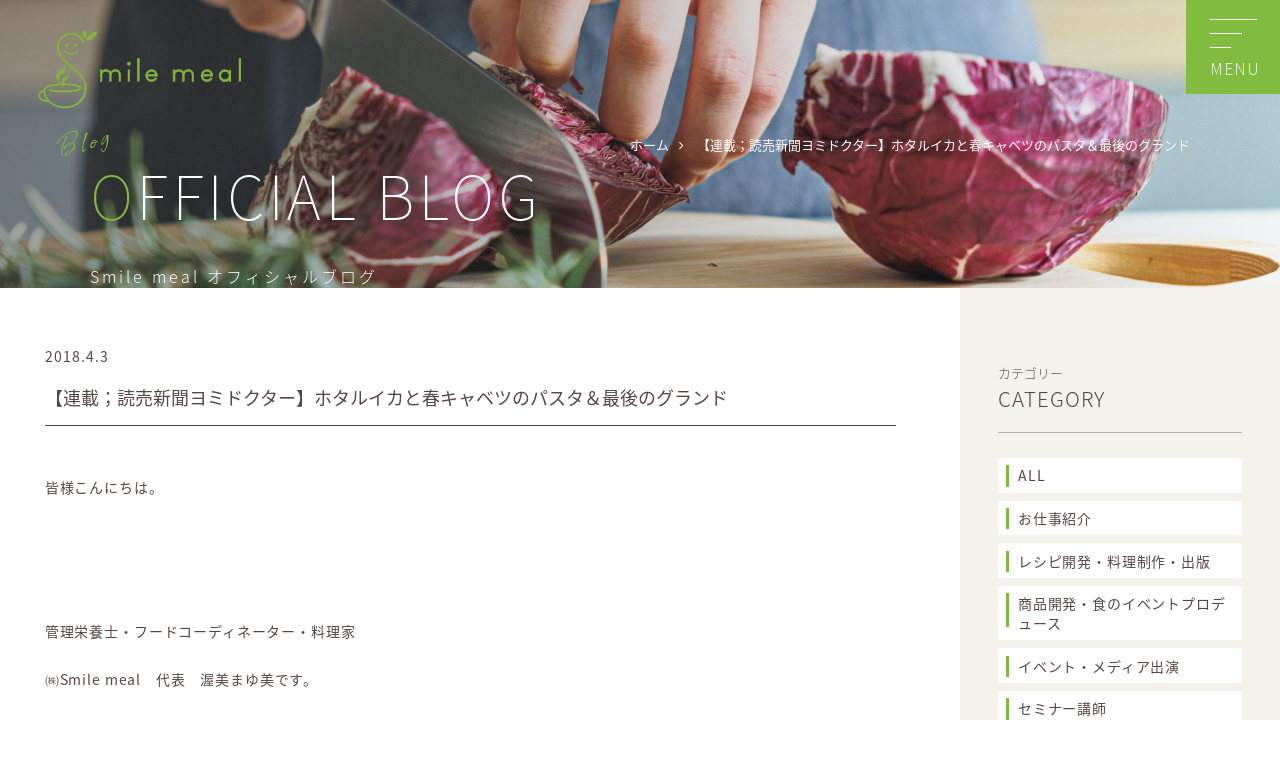

--- FILE ---
content_type: text/html; charset=UTF-8
request_url: https://www.smile-meal.com/blog/post1288/
body_size: 24144
content:
<!DOCTYPE html>
<html dir="ltr" lang="ja" prefix="og: https://ogp.me/ns#">
<head>
    <link rel="preconnect" href="https://fonts.googleapis.com">
    <link rel="preconnect" href="https://fonts.gstatic.com" crossorigin>
    <link href="https://fonts.googleapis.com/css2?family=Allison&display=swap" rel="stylesheet">
    <link rel="preconnect" href="https://fonts.googleapis.com">
    <link rel="preconnect" href="https://fonts.gstatic.com" crossorigin>
    <link href="https://fonts.googleapis.com/css2?family=Noto+Sans+JP:wght@100..900&display=swap" rel="stylesheet">
    

            <meta charset="UTF-8">
        <meta name="viewport" content="width=1280, maximum-scale=1, user-scalable=yes">
        <title>【連載；読売新聞ヨミドクター】ホタルイカと春キャベツのパスタ＆最後のグランド - 管理栄養士・セミナー講師・レシピ開発 株式会社Smile meal</title>

		<!-- All in One SEO 4.7.8 - aioseo.com -->
	<meta name="description" content="皆様こんにちは。 管理栄養士・フードコーディネーター・料理家 ㈱Smile mea" />
	<meta name="robots" content="max-image-preview:large" />
	<link rel="canonical" href="https://www.smile-meal.com/blog/post1288/" />
	<meta name="generator" content="All in One SEO (AIOSEO) 4.7.8" />
		<meta property="og:locale" content="ja_JP" />
		<meta property="og:site_name" content="管理栄養士・セミナー講師・レシピ開発 株式会社Smile meal -" />
		<meta property="og:type" content="article" />
		<meta property="og:title" content="【連載；読売新聞ヨミドクター】ホタルイカと春キャベツのパスタ＆最後のグランド - 管理栄養士・セミナー講師・レシピ開発 株式会社Smile meal" />
		<meta property="og:description" content="皆様こんにちは。 管理栄養士・フードコーディネーター・料理家 ㈱Smile mea" />
		<meta property="og:url" content="https://www.smile-meal.com/blog/post1288/" />
		<meta property="og:image" content="https://www.smile-meal.com/wp-content/uploads/2025/01/smile_meal_ogp.jpg" />
		<meta property="og:image:secure_url" content="https://www.smile-meal.com/wp-content/uploads/2025/01/smile_meal_ogp.jpg" />
		<meta property="og:image:width" content="1000" />
		<meta property="og:image:height" content="603" />
		<meta property="article:published_time" content="2018-04-03T00:52:05+00:00" />
		<meta property="article:modified_time" content="2018-04-03T00:52:05+00:00" />
		<meta property="article:publisher" content="https://www.facebook.com/atsuminn" />
		<meta name="twitter:card" content="summary_large_image" />
		<meta name="twitter:site" content="@smilemeal_of" />
		<meta name="twitter:title" content="【連載；読売新聞ヨミドクター】ホタルイカと春キャベツのパスタ＆最後のグランド - 管理栄養士・セミナー講師・レシピ開発 株式会社Smile meal" />
		<meta name="twitter:description" content="皆様こんにちは。 管理栄養士・フードコーディネーター・料理家 ㈱Smile mea" />
		<meta name="twitter:image" content="https://www.smile-meal.com/wp-content/uploads/2025/01/smile_meal_ogp.jpg" />
		<script type="application/ld+json" class="aioseo-schema">
			{"@context":"https:\/\/schema.org","@graph":[{"@type":"BreadcrumbList","@id":"https:\/\/www.smile-meal.com\/blog\/post1288\/#breadcrumblist","itemListElement":[{"@type":"ListItem","@id":"https:\/\/www.smile-meal.com\/#listItem","position":1,"name":"\u5bb6","item":"https:\/\/www.smile-meal.com\/","nextItem":{"@type":"ListItem","@id":"https:\/\/www.smile-meal.com\/blog\/post1288\/#listItem","name":"\u3010\u9023\u8f09\uff1b\u8aad\u58f2\u65b0\u805e\u30e8\u30df\u30c9\u30af\u30bf\u30fc\u3011\u30db\u30bf\u30eb\u30a4\u30ab\u3068\u6625\u30ad\u30e3\u30d9\u30c4\u306e\u30d1\u30b9\u30bf\uff06\u6700\u5f8c\u306e\u30b0\u30e9\u30f3\u30c9"}},{"@type":"ListItem","@id":"https:\/\/www.smile-meal.com\/blog\/post1288\/#listItem","position":2,"name":"\u3010\u9023\u8f09\uff1b\u8aad\u58f2\u65b0\u805e\u30e8\u30df\u30c9\u30af\u30bf\u30fc\u3011\u30db\u30bf\u30eb\u30a4\u30ab\u3068\u6625\u30ad\u30e3\u30d9\u30c4\u306e\u30d1\u30b9\u30bf\uff06\u6700\u5f8c\u306e\u30b0\u30e9\u30f3\u30c9","previousItem":{"@type":"ListItem","@id":"https:\/\/www.smile-meal.com\/#listItem","name":"\u5bb6"}}]},{"@type":"Organization","@id":"https:\/\/www.smile-meal.com\/#organization","name":"\u7ba1\u7406\u6804\u990a\u58eb\u30fb\u30bb\u30df\u30ca\u30fc\u8b1b\u5e2b\u30fb\u30ec\u30b7\u30d4\u958b\u767a \u682a\u5f0f\u4f1a\u793eSmile meal","url":"https:\/\/www.smile-meal.com\/","telephone":"+819072095488","logo":{"@type":"ImageObject","url":"https:\/\/www.smile-meal.com\/wp-content\/uploads\/2024\/07\/logo2.svg","@id":"https:\/\/www.smile-meal.com\/blog\/post1288\/#organizationLogo"},"image":{"@id":"https:\/\/www.smile-meal.com\/blog\/post1288\/#organizationLogo"},"sameAs":["https:\/\/www.facebook.com\/atsuminn","https:\/\/x.com\/smilemeal_of","https:\/\/www.instagram.com\/smilemeal_official\/"]},{"@type":"WebPage","@id":"https:\/\/www.smile-meal.com\/blog\/post1288\/#webpage","url":"https:\/\/www.smile-meal.com\/blog\/post1288\/","name":"\u3010\u9023\u8f09\uff1b\u8aad\u58f2\u65b0\u805e\u30e8\u30df\u30c9\u30af\u30bf\u30fc\u3011\u30db\u30bf\u30eb\u30a4\u30ab\u3068\u6625\u30ad\u30e3\u30d9\u30c4\u306e\u30d1\u30b9\u30bf\uff06\u6700\u5f8c\u306e\u30b0\u30e9\u30f3\u30c9 - \u7ba1\u7406\u6804\u990a\u58eb\u30fb\u30bb\u30df\u30ca\u30fc\u8b1b\u5e2b\u30fb\u30ec\u30b7\u30d4\u958b\u767a \u682a\u5f0f\u4f1a\u793eSmile meal","description":"\u7686\u69d8\u3053\u3093\u306b\u3061\u306f\u3002 \u7ba1\u7406\u6804\u990a\u58eb\u30fb\u30d5\u30fc\u30c9\u30b3\u30fc\u30c7\u30a3\u30cd\u30fc\u30bf\u30fc\u30fb\u6599\u7406\u5bb6 \u3231Smile mea","inLanguage":"ja","isPartOf":{"@id":"https:\/\/www.smile-meal.com\/#website"},"breadcrumb":{"@id":"https:\/\/www.smile-meal.com\/blog\/post1288\/#breadcrumblist"},"image":{"@type":"ImageObject","url":"https:\/\/www.smile-meal.com\/wp-content\/uploads\/2018\/04\/180403\u30db\u30bf\u30eb\u30a4\u30ab\u3068\u6625\u30ad\u30e3\u30d9\u30c4\u306e\u30d1\u30b9\u30bf-scaled.jpg","@id":"https:\/\/www.smile-meal.com\/blog\/post1288\/#mainImage","width":1605,"height":1920},"primaryImageOfPage":{"@id":"https:\/\/www.smile-meal.com\/blog\/post1288\/#mainImage"},"datePublished":"2018-04-03T09:52:05+09:00","dateModified":"2018-04-03T09:52:05+09:00"},{"@type":"WebSite","@id":"https:\/\/www.smile-meal.com\/#website","url":"https:\/\/www.smile-meal.com\/","name":"\u7ba1\u7406\u6804\u990a\u58eb\u30fb\u30bb\u30df\u30ca\u30fc\u8b1b\u5e2b\u30fb\u30ec\u30b7\u30d4\u958b\u767a \u682a\u5f0f\u4f1a\u793eSmile meal","inLanguage":"ja","publisher":{"@id":"https:\/\/www.smile-meal.com\/#organization"}}]}
		</script>
		<!-- All in One SEO -->

<link rel="alternate" type="application/rss+xml" title="管理栄養士・セミナー講師・レシピ開発 株式会社Smile meal &raquo; フィード" href="https://www.smile-meal.com/feed/" />
<link rel="alternate" type="application/rss+xml" title="管理栄養士・セミナー講師・レシピ開発 株式会社Smile meal &raquo; コメントフィード" href="https://www.smile-meal.com/comments/feed/" />
<link rel="alternate" type="application/rss+xml" title="管理栄養士・セミナー講師・レシピ開発 株式会社Smile meal &raquo; 【連載；読売新聞ヨミドクター】ホタルイカと春キャベツのパスタ＆最後のグランド のコメントのフィード" href="https://www.smile-meal.com/blog/post1288/feed/" />
<link rel="alternate" title="oEmbed (JSON)" type="application/json+oembed" href="https://www.smile-meal.com/wp-json/oembed/1.0/embed?url=https%3A%2F%2Fwww.smile-meal.com%2Fblog%2Fpost1288%2F" />
<link rel="alternate" title="oEmbed (XML)" type="text/xml+oembed" href="https://www.smile-meal.com/wp-json/oembed/1.0/embed?url=https%3A%2F%2Fwww.smile-meal.com%2Fblog%2Fpost1288%2F&#038;format=xml" />
<style id='wp-img-auto-sizes-contain-inline-css' type='text/css'>
img:is([sizes=auto i],[sizes^="auto," i]){contain-intrinsic-size:3000px 1500px}
/*# sourceURL=wp-img-auto-sizes-contain-inline-css */
</style>
<link rel='stylesheet' id='simplicity-style-css' href='https://www.smile-meal.com/wp-content/themes/simplicity2/style.css?ver=6.9&#038;fver=20240624040422' type='text/css' media='all' />
<link rel='stylesheet' id='font-awesome-style-css' href='https://www.smile-meal.com/wp-content/themes/simplicity2/webfonts/css/font-awesome.min.css?ver=6.9&#038;fver=20240624032425' type='text/css' media='all' />
<link rel='stylesheet' id='icomoon-style-css' href='https://www.smile-meal.com/wp-content/themes/simplicity2/webfonts/icomoon/style.css?ver=6.9&#038;fver=20240624032425' type='text/css' media='all' />
<link rel='stylesheet' id='extension-style-css' href='https://www.smile-meal.com/wp-content/themes/simplicity2/css/extension.css?ver=6.9&#038;fver=20240624032425' type='text/css' media='all' />
<style id='extension-style-inline-css' type='text/css'>
#header .alignleft{margin-right:30px;max-width:none}@media screen and (max-width:639px){.article br{display:block}} #main .social-count{display:none} .arrow-box{display:none}#sns-group-top .balloon-btn-set{width:auto}
/*# sourceURL=extension-style-inline-css */
</style>
<link rel='stylesheet' id='child-style-css' href='https://www.smile-meal.com/wp-content/themes/simplicity2-child/style.css?ver=6.9&#038;fver=20251020043456' type='text/css' media='all' />
<link rel='stylesheet' id='print-style-css' href='https://www.smile-meal.com/wp-content/themes/simplicity2/css/print.css?ver=6.9&#038;fver=20240624032425' type='text/css' media='print' />
<style id='wp-emoji-styles-inline-css' type='text/css'>

	img.wp-smiley, img.emoji {
		display: inline !important;
		border: none !important;
		box-shadow: none !important;
		height: 1em !important;
		width: 1em !important;
		margin: 0 0.07em !important;
		vertical-align: -0.1em !important;
		background: none !important;
		padding: 0 !important;
	}
/*# sourceURL=wp-emoji-styles-inline-css */
</style>
<style id='wp-block-library-inline-css' type='text/css'>
:root{--wp-block-synced-color:#7a00df;--wp-block-synced-color--rgb:122,0,223;--wp-bound-block-color:var(--wp-block-synced-color);--wp-editor-canvas-background:#ddd;--wp-admin-theme-color:#007cba;--wp-admin-theme-color--rgb:0,124,186;--wp-admin-theme-color-darker-10:#006ba1;--wp-admin-theme-color-darker-10--rgb:0,107,160.5;--wp-admin-theme-color-darker-20:#005a87;--wp-admin-theme-color-darker-20--rgb:0,90,135;--wp-admin-border-width-focus:2px}@media (min-resolution:192dpi){:root{--wp-admin-border-width-focus:1.5px}}.wp-element-button{cursor:pointer}:root .has-very-light-gray-background-color{background-color:#eee}:root .has-very-dark-gray-background-color{background-color:#313131}:root .has-very-light-gray-color{color:#eee}:root .has-very-dark-gray-color{color:#313131}:root .has-vivid-green-cyan-to-vivid-cyan-blue-gradient-background{background:linear-gradient(135deg,#00d084,#0693e3)}:root .has-purple-crush-gradient-background{background:linear-gradient(135deg,#34e2e4,#4721fb 50%,#ab1dfe)}:root .has-hazy-dawn-gradient-background{background:linear-gradient(135deg,#faaca8,#dad0ec)}:root .has-subdued-olive-gradient-background{background:linear-gradient(135deg,#fafae1,#67a671)}:root .has-atomic-cream-gradient-background{background:linear-gradient(135deg,#fdd79a,#004a59)}:root .has-nightshade-gradient-background{background:linear-gradient(135deg,#330968,#31cdcf)}:root .has-midnight-gradient-background{background:linear-gradient(135deg,#020381,#2874fc)}:root{--wp--preset--font-size--normal:16px;--wp--preset--font-size--huge:42px}.has-regular-font-size{font-size:1em}.has-larger-font-size{font-size:2.625em}.has-normal-font-size{font-size:var(--wp--preset--font-size--normal)}.has-huge-font-size{font-size:var(--wp--preset--font-size--huge)}.has-text-align-center{text-align:center}.has-text-align-left{text-align:left}.has-text-align-right{text-align:right}.has-fit-text{white-space:nowrap!important}#end-resizable-editor-section{display:none}.aligncenter{clear:both}.items-justified-left{justify-content:flex-start}.items-justified-center{justify-content:center}.items-justified-right{justify-content:flex-end}.items-justified-space-between{justify-content:space-between}.screen-reader-text{border:0;clip-path:inset(50%);height:1px;margin:-1px;overflow:hidden;padding:0;position:absolute;width:1px;word-wrap:normal!important}.screen-reader-text:focus{background-color:#ddd;clip-path:none;color:#444;display:block;font-size:1em;height:auto;left:5px;line-height:normal;padding:15px 23px 14px;text-decoration:none;top:5px;width:auto;z-index:100000}html :where(.has-border-color){border-style:solid}html :where([style*=border-top-color]){border-top-style:solid}html :where([style*=border-right-color]){border-right-style:solid}html :where([style*=border-bottom-color]){border-bottom-style:solid}html :where([style*=border-left-color]){border-left-style:solid}html :where([style*=border-width]){border-style:solid}html :where([style*=border-top-width]){border-top-style:solid}html :where([style*=border-right-width]){border-right-style:solid}html :where([style*=border-bottom-width]){border-bottom-style:solid}html :where([style*=border-left-width]){border-left-style:solid}html :where(img[class*=wp-image-]){height:auto;max-width:100%}:where(figure){margin:0 0 1em}html :where(.is-position-sticky){--wp-admin--admin-bar--position-offset:var(--wp-admin--admin-bar--height,0px)}@media screen and (max-width:600px){html :where(.is-position-sticky){--wp-admin--admin-bar--position-offset:0px}}

/*# sourceURL=wp-block-library-inline-css */
</style>
<style id='classic-theme-styles-inline-css' type='text/css'>
/*! This file is auto-generated */
.wp-block-button__link{color:#fff;background-color:#32373c;border-radius:9999px;box-shadow:none;text-decoration:none;padding:calc(.667em + 2px) calc(1.333em + 2px);font-size:1.125em}.wp-block-file__button{background:#32373c;color:#fff;text-decoration:none}
/*# sourceURL=/wp-includes/css/classic-themes.min.css */
</style>
<script type="text/javascript" src="https://www.smile-meal.com/wp-includes/js/jquery/jquery.min.js?ver=3.7.1" id="jquery-core-js"></script>
<script type="text/javascript" src="https://www.smile-meal.com/wp-includes/js/jquery/jquery-migrate.min.js?ver=3.4.1" id="jquery-migrate-js"></script>
<link rel='shortlink' href='https://www.smile-meal.com/?p=1288' />
<link rel="shortcut icon" type="image/x-icon" href="https://www.smile-meal.com/wp-content/uploads/2025/01/cropped-favi.png" />
<noscript><style>.lazyload[data-src]{display:none !important;}</style></noscript><style>.lazyload{background-image:none !important;}.lazyload:before{background-image:none !important;}</style><link rel="icon" href="https://www.smile-meal.com/wp-content/uploads/2025/01/cropped-favi-32x32.png" sizes="32x32" />
<link rel="icon" href="https://www.smile-meal.com/wp-content/uploads/2025/01/cropped-favi-192x192.png" sizes="192x192" />
<link rel="apple-touch-icon" href="https://www.smile-meal.com/wp-content/uploads/2025/01/cropped-favi-180x180.png" />
<meta name="msapplication-TileImage" content="https://www.smile-meal.com/wp-content/uploads/2025/01/cropped-favi-270x270.png" />
    <link rel="alternate" type="application/rss+xml" title="管理栄養士・セミナー講師・レシピ開発 株式会社Smile meal RSS Feed" href="https://www.smile-meal.com/feed/" />
    <link rel="pingback" href="https://www.smile-meal.com/xmlrpc.php" />
            <meta name="description" content="皆様こんにちは。管理栄養士・フードコーディネーター・料理家㈱Smile meal　代表　渥美まゆ美です。今日は読売新聞ヨミドクターレシピ掲載日です。今日は今が旬のホタルイカと春キャベツをつかったパスタです。ホタルイカと春キャベツのパスタホタ" />
            <!-- OGP -->
<meta property="og:type" content="article">
<meta property="og:description" content="皆様こんにちは。管理栄養士・フードコーディネーター・料理家㈱Smile meal　代表　渥美まゆ美です。今日は読売新聞ヨミドクターレシピ掲載日です。今日は今が旬のホタルイカと春キャベツをつかったパスタです。ホタルイカと春キャベツのパスタホタ">
<meta property="og:title" content="【連載；読売新聞ヨミドクター】ホタルイカと春キャベツのパスタ＆最後のグランド">
<meta property="og:url" content="https://www.smile-meal.com/blog/post1288/">
<meta property="og:image" content="https://www.smile-meal.com/wp-content/uploads/2018/04/180403ホタルイカと春キャベツのパスタ-scaled.jpg">
<meta property="og:site_name" content="管理栄養士・セミナー講師・レシピ開発 株式会社Smile meal">
<meta property="og:locale" content="ja_JP">
<!-- /OGP -->
    <!-- Twitter Card -->
<meta name="twitter:card" content="summary">
<meta name="twitter:description" content="皆様こんにちは。管理栄養士・フードコーディネーター・料理家㈱Smile meal　代表　渥美まゆ美です。今日は読売新聞ヨミドクターレシピ掲載日です。今日は今が旬のホタルイカと春キャベツをつかったパスタです。ホタルイカと春キャベツのパスタホタ">
<meta name="twitter:title" content="【連載；読売新聞ヨミドクター】ホタルイカと春キャベツのパスタ＆最後のグランド">
<meta name="twitter:url" content="https://www.smile-meal.com/blog/post1288/">
<meta name="twitter:image" content="https://www.smile-meal.com/wp-content/uploads/2018/04/180403ホタルイカと春キャベツのパスタ-scaled.jpg">
<meta name="twitter:domain" content="www.smile-meal.com">
<!-- /Twitter Card -->
    
        <script src="https://www.smile-meal.com/js/swiper-bundle.min.js"></script>
    <link href="https://www.smile-meal.com/js/swiper.min.css" rel="stylesheet">
    <link rel="stylesheet" type="text/css" href="//cdn.jsdelivr.net/npm/slick-carousel@1.8.1/slick/slick.css">
    <script type="text/javascript" src="//cdn.jsdelivr.net/npm/slick-carousel@1.8.1/slick/slick.min.js"></script>
    <!-- Google tag (gtag.js) -->
<script async src="https://www.googletagmanager.com/gtag/js?id=G-DLFPE0M9BT"></script>
<script>
  window.dataLayer = window.dataLayer || [];
  function gtag(){dataLayer.push(arguments);}
  gtag('js', new Date());

  gtag('config', 'G-DLFPE0M9BT');
</script>
</head>
  <body class="wp-singular blog-template-default single single-blog postid-1288 wp-theme-simplicity2 wp-child-theme-simplicity2-child" itemscope itemtype="https://schema.org/WebPage">
    <div id="container">

      <!-- header -->
      <header itemscope itemtype="https://schema.org/WPHeader">
		  		  
		  		          <div id="header" class="clearfix" >
          <div id="header-in" >

            <div id="h-top">
              <!-- モバイルメニュー表示用のボタン -->
<div id="mobile-menu">
  <a id="mobile-menu-toggle" href="#"><span class="fa fa-bars fa-2x"></span></a>
</div>
              <div class="alignleft top-title-catchphrase">
                <!-- サイトのタイトル -->
<p id="site-title" itemscope itemtype="https://schema.org/Organization">
  <a href="https://www.smile-meal.com/"><img src="https://www.smile-meal.com/wp-content/uploads/2024/07/logo2.svg" alt="管理栄養士・セミナー講師・レシピ開発 株式会社Smile meal" class="site-title-img" /></a></p>
<!-- サイトの概要 -->
<p id="site-description">
  </p>
              </div>
              

				
            </div><!-- /#h-top -->
        			  <div class="page_head_in">
                    <div id="breadcrumb" class="breadcrumb breadcrumb-page" itemscope itemtype="https://schema.org/BreadcrumbList">
  <div class="breadcrumb-home" itemscope itemtype="https://schema.org/ListItem" itemprop="itemListElement"><a href="https://www.smile-meal.com" itemprop="item"><span itemprop="name">ホーム</span></a><meta itemprop="position" content="1" /><span class="sp"><span class="fa fa-angle-right" aria-hidden="true"></span></span></div>
  <div class="breadcrumb-item" itemscope itemtype="https://schema.org/ListItem" itemprop="itemListElement"><a href="https://www.smile-meal.com/%e3%80%90%e9%80%a3%e8%bc%89%ef%bc%9b%e8%aa%ad%e5%a3%b2%e6%96%b0%e8%81%9e%e3%83%a8%e3%83%9f%e3%83%89%e3%82%af%e3%82%bf%e3%83%bc%e3%80%91%e3%83%9b%e3%82%bf%e3%83%ab%e3%82%a4%e3%82%ab%e3%81%a8%e6%98%a5/" itemprop="item"><span itemprop="name">【連載；読売新聞ヨミドクター】ホタルイカと春キャベツのパスタ＆最後のグランド</span></a></div>
</div><!-- /#breadcrumb -->
                                            <div class="head_title_sec">
          <p class="head_mv_title ft60"><span class="big_title"><span class="en_head ft34 english">Blog</span>OFFICIAL BLOG</span></p> 
          <h1 class="ft60">
                            <!--<span class="big_title"><span class="en_head ft34 english">Blog</span>OFFICIAL BLOG</span>-->
              <span class="ft20">Smile meal オフィシャルブログ</span>          </h1>
        </div>
			  </div>
			  
          </div><!-- /#header-in -->
        </div><!-- /#header -->
		        </header>

        <div class="hamburger-menu">
          <div class="openbtn">
            <span></span>
            <span></span>
            <span></span>
            <p class="text"></p>
          </div>
        </div>
       
      <!-- 本体部分 -->
      <div id="body">
        <div id="body-in" class="cf">

          
          <!-- main -->
          <main itemscope itemprop="mainContentOfPage">
            <div id="main" itemscope itemtype="https://schema.org/Blog">
  
    <div id="post-1288" class="single-post-mainbody post-1288 blog type-blog status-publish has-post-thumbnail hentry blog_category-recipe">
  <article class="article">
  
  
  <header class="single-content-head">



    
    <p class="post-meta-box">
            
                  <span class="post-date"><time class="entry-date date ft16 published updated" datetime="2018-04-03T09:52:05+09:00">2018.4.3</time></span>
    

      
      
      
      
      
    </p>

    <h1 class="entry-title ft28p fw4">【連載；読売新聞ヨミドクター】ホタルイカと春キャベツのパスタ＆最後のグランド</h1>

    
    
    
      </header>

  
  
  <div id="the-content" class="entry-content">
  <p>皆様こんにちは。</p>
<p>&ensp;</p>
<p>&ensp;</p>
<p>管理栄養士・フードコーディネーター・料理家</p>
<p>㈱Smile meal　代表　渥美まゆ美です。</p>
<p>&ensp;</p>
<p>今日は読売新聞ヨミドクター</p>
<p>&ensp;</p>
<p>レシピ掲載日です。</p>
<p>&ensp;</p>
<p>今日は今が旬のホタルイカと春キャベツをつかったパスタです。</p>
<p>&ensp;</p>
<p><span style="float: none;background-color: transparent;color: #444444;font-family: 'メイリオ','Meiryo','ヒラギノ角ゴ ProN W3','Hiragino Kaku Gothic ProN',Verdana,Arial,Helvetica,sans-serif;font-size: 28px;font-style: normal;font-variant: normal;font-weight: bold;letter-spacing: normal;text-align: left;text-decoration: none;text-indent: 0px">ホタルイカと春キャベツのパスタ</span></p>
<p><img fetchpriority="high" decoding="async" class="alignnone size-large wp-image-1289" src="https://www.smile-meal.com/wp-content/uploads/2018/04/180403ホタルイカと春キャベツのパスタ-856x1024.jpg" alt="" width="680" height="813" srcset="https://www.smile-meal.com/wp-content/uploads/2018/04/180403ホタルイカと春キャベツのパスタ-856x1024.jpg 856w, https://www.smile-meal.com/wp-content/uploads/2018/04/180403ホタルイカと春キャベツのパスタ-251x300.jpg 251w, https://www.smile-meal.com/wp-content/uploads/2018/04/180403ホタルイカと春キャベツのパスタ-768x919.jpg 768w, https://www.smile-meal.com/wp-content/uploads/2018/04/180403ホタルイカと春キャベツのパスタ-1284x1536.jpg 1284w, https://www.smile-meal.com/wp-content/uploads/2018/04/180403ホタルイカと春キャベツのパスタ-1712x2048.jpg 1712w, https://www.smile-meal.com/wp-content/uploads/2018/04/180403ホタルイカと春キャベツのパスタ-320x383.jpg 320w, https://www.smile-meal.com/wp-content/uploads/2018/04/180403ホタルイカと春キャベツのパスタ-scaled.jpg 1605w" sizes="(max-width: 680px) 100vw, 680px" /></p>
<p>&ensp;</p>
<p>ホタルイカ、うちの近所では鮮度の良いものが手に入らず</p>
<p>&ensp;</p>
<p>子どもたちも手に入るホタルイカはあまり好きではありません。</p>
<p>&ensp;</p>
<p>でもこのパスタは「美味しい」って言っていました。</p>
<p>&ensp;</p>
<p>&ensp;</p>
<p>レシピと効能はこちらから</p>
<p><a href="https://yomidr.yomiuri.co.jp/article/20180329-OYTET50006/?catname=kenko-diet_recipe_atsuimi-mayumi↓">https://yomidr.yomiuri.co.jp/article/20180329-OYTET50006/?catname=kenko-diet_recipe_atsuimi-mayumi↓</a></p>
<p>&ensp;</p>
<p><span style="float: none;background-color: transparent;color: #333333;cursor: text;font-family: 'Lucida Grande','Hiragino Kaku Gothic ProN',Meiryo,sans-serif;font-size: 16px;font-style: normal;font-variant: normal;font-weight: 400;letter-spacing: normal;line-height: 26.66px;text-align: left;text-decoration: none;text-indent: 0px">ぜひお試しください♪</span></p>
<p>&ensp;</p>
<p>&ensp;</p>
<p>&ensp;</p>
<p><span style="float: none;background-color: transparent;color: #333333;cursor: text;font-family: 'Lucida Grande','Hiragino Kaku Gothic ProN',Meiryo,sans-serif;font-size: 16px;font-style: normal;font-variant: normal;font-weight: 400;letter-spacing: normal;line-height: 26.66px;text-align: left;text-decoration: none;text-indent: 0px">○☆○☆</span></p>
<p>&ensp;</p>
<p>さてさて、子育てボヤキです。</p>
<p>&ensp;</p>
<p>3月最後の日は</p>
<p>もう行くこともないと思っていた次男君チームのグランドに行きました。</p>
<p>&ensp;</p>
<p><img decoding="async" class="alignnone size-medium wp-image-1290" src="https://www.smile-meal.com/wp-content/uploads/2018/04/IMG_6372-206x300.jpg" alt="" width="206" height="300" srcset="https://www.smile-meal.com/wp-content/uploads/2018/04/IMG_6372-206x300.jpg 206w, https://www.smile-meal.com/wp-content/uploads/2018/04/IMG_6372-705x1024.jpg 705w, https://www.smile-meal.com/wp-content/uploads/2018/04/IMG_6372-768x1116.jpg 768w, https://www.smile-meal.com/wp-content/uploads/2018/04/IMG_6372-1057x1536.jpg 1057w, https://www.smile-meal.com/wp-content/uploads/2018/04/IMG_6372-1409x2048.jpg 1409w, https://www.smile-meal.com/wp-content/uploads/2018/04/IMG_6372-320x465.jpg 320w, https://www.smile-meal.com/wp-content/uploads/2018/04/IMG_6372-scaled.jpg 1322w" sizes="(max-width: 206px) 100vw, 206px" /></p>
<p>アンダーウェアとかもう使わないわと思って捨てちゃってｗ</p>
<p>&ensp;</p>
<p>次男君お兄ちゃんのを着ていきましたｗｗ</p>
<p>&ensp;</p>
<p>チームの送別会もなく、なんとなくそれぞれグランドから去る6年生を</p>
<p>&ensp;</p>
<p>それでは可哀想と思ってくれたのか笑</p>
<p>&ensp;</p>
<p>5年生が最後に試合したいので場所を貸してほしいとコーチに言ってくれたようです。</p>
<p>&ensp;</p>
<p>たまに6年生の試合にヘルプに来てくれていたのでなんとなくメンバーはわかりますが</p>
<p>&ensp;</p>
<p>半年くらい見ないうちに、すっかり大きくたくましくなっていて・・・</p>
<p>&ensp;</p>
<p>「ああ、そうだよなー・・この子たち、もう6年生になるんだもんなあ・・」って</p>
<p>&ensp;</p>
<p>他人の子ながらも6年生の親たちで彼らの成長を目を細めて見てしまいました。</p>
<p>&ensp;</p>
<p>&ensp;</p>
<p>最後に5年生がくれたお花。</p>
<p>&ensp;</p>
<p><img decoding="async" class="alignnone size-medium wp-image-1292 lazyload" src="[data-uri]" alt="" width="169" height="300"   data-src="https://www.smile-meal.com/wp-content/uploads/2018/04/IMG_6478-169x300.jpg" data-srcset="https://www.smile-meal.com/wp-content/uploads/2018/04/IMG_6478-169x300.jpg 169w, https://www.smile-meal.com/wp-content/uploads/2018/04/IMG_6478-576x1024.jpg 576w, https://www.smile-meal.com/wp-content/uploads/2018/04/IMG_6478-320x569.jpg 320w, https://www.smile-meal.com/wp-content/uploads/2018/04/IMG_6478.jpg 750w" data-sizes="auto" data-eio-rwidth="169" data-eio-rheight="300" /><noscript><img decoding="async" class="alignnone size-medium wp-image-1292" src="https://www.smile-meal.com/wp-content/uploads/2018/04/IMG_6478-169x300.jpg" alt="" width="169" height="300" srcset="https://www.smile-meal.com/wp-content/uploads/2018/04/IMG_6478-169x300.jpg 169w, https://www.smile-meal.com/wp-content/uploads/2018/04/IMG_6478-576x1024.jpg 576w, https://www.smile-meal.com/wp-content/uploads/2018/04/IMG_6478-320x569.jpg 320w, https://www.smile-meal.com/wp-content/uploads/2018/04/IMG_6478.jpg 750w" sizes="(max-width: 169px) 100vw, 169px" data-eio="l" /></noscript></p>
<p>1輪でもあったかい気持ちが詰まっている感じがして</p>
<p>&ensp;</p>
<p>お花って、ほんと嬉しいですよね。</p>
<p>&ensp;</p>
<p>&ensp;</p>
<p>最後に気持ちよくグランドを去れるようにしてくれた5年生の親子には</p>
<p>&ensp;</p>
<p>心から感謝です。</p>
<p>&ensp;</p>
<p>&ensp;</p>
<p>&ensp;</p>
<p>&ensp;</p>
<p>これで、本当に中学3年生と6年生の生活もおしまい。</p>
<p>&ensp;</p>
<p>&ensp;</p>
<p>さて、息子たちはどんな高校生と中学生になるのやら・・</p>
<p>&ensp;</p>
<p>って、締めたいけど</p>
<p>&ensp;</p>
<p>毎日ダラダラ過ごす二人に頭いた～～いっっ！！( 一一)</p>
<p>&ensp;</p>
<p>入学してからも全然通常授業になかなかならない感じなので</p>
<p>&ensp;</p>
<p>私の仕事ペースはいつになったらつかめるのやら・・・</p>
<p>&ensp;</p>
<p>&ensp;</p>
<p>まだまだ遠い目をしている春休みです・・・・( 一一)</p>
<p>&ensp;</p>
<p><img decoding="async" class="alignnone size-medium wp-image-1293 lazyload" src="[data-uri]" alt="" width="192" height="300"   data-src="https://www.smile-meal.com/wp-content/uploads/2018/04/IMG_6479-192x300.jpg" data-srcset="https://www.smile-meal.com/wp-content/uploads/2018/04/IMG_6479-192x300.jpg 192w, https://www.smile-meal.com/wp-content/uploads/2018/04/IMG_6479-654x1024.jpg 654w, https://www.smile-meal.com/wp-content/uploads/2018/04/IMG_6479-320x501.jpg 320w, https://www.smile-meal.com/wp-content/uploads/2018/04/IMG_6479.jpg 750w" data-sizes="auto" data-eio-rwidth="192" data-eio-rheight="300" /><noscript><img decoding="async" class="alignnone size-medium wp-image-1293" src="https://www.smile-meal.com/wp-content/uploads/2018/04/IMG_6479-192x300.jpg" alt="" width="192" height="300" srcset="https://www.smile-meal.com/wp-content/uploads/2018/04/IMG_6479-192x300.jpg 192w, https://www.smile-meal.com/wp-content/uploads/2018/04/IMG_6479-654x1024.jpg 654w, https://www.smile-meal.com/wp-content/uploads/2018/04/IMG_6479-320x501.jpg 320w, https://www.smile-meal.com/wp-content/uploads/2018/04/IMG_6479.jpg 750w" sizes="(max-width: 192px) 100vw, 192px" data-eio="l" /></noscript></p>
<p>それでは良い一日を・・・・・?</p>
<p>&ensp;</p>
<p>&ensp;</p>
<p>○☆○☆</p>
<div>
<div></div>
<div><a href="https://stat.ameba.jp/user_images/20170918/16/atsuminn/d3/35/j/o0480067714029998178.jpg" rel="lightbox[491]"><img decoding="async" src="[data-uri]" alt="" width="177" height="249" data-src="https://stat.ameba.jp/user_images/20170918/16/atsuminn/d3/35/j/o0480067714029998178.jpg" class="lazyload" data-eio-rwidth="177" data-eio-rheight="249" /><noscript><img decoding="async" src="https://stat.ameba.jp/user_images/20170918/16/atsuminn/d3/35/j/o0480067714029998178.jpg" alt="" width="177" height="249" data-eio="l" /></noscript></a></div>
<div>?↓いいこと尽くめのもやし＆酢もやしレシピ</div>
<div>
<p><a href="http://www.media-soft.biz/book/b308790.html">http://www.media-soft.biz/book/b308790.html</a></p>
</div>
<div></div>
<div>
<div><a href="https://stat.ameba.jp/user_images/20170830/18/atsuminn/4e/49/j/o0480068614016513202.jpg" rel="lightbox[433]"><img decoding="async" src="[data-uri]" alt="image" width="186" height="266" data-src="https://stat.ameba.jp/user_images/20170830/18/atsuminn/4e/49/j/o0480068614016513202.jpg?caw=800" class="lazyload" data-eio-rwidth="186" data-eio-rheight="266" /><noscript><img decoding="async" src="https://stat.ameba.jp/user_images/20170830/18/atsuminn/4e/49/j/o0480068614016513202.jpg?caw=800" alt="image" width="186" height="266" data-eio="l" /></noscript></a></div>
<div>↓かんたん！甘酒ダイエット</div>
<div><a href="http://www.yosensha.co.jp/book/b308868.html">http://www.yosensha.co.jp/book/b308868.html</a></div>
</div>
<div></div>
<div><a id="i13998254819" class="detailOn" href="http://ameblo.jp/atsuminn/image-12299733061-13998254819.html"><img decoding="async" src="[data-uri]" alt="image" width="180" height="240" data-src="https://stat.ameba.jp/user_images/20170805/15/atsuminn/a3/53/j/o0480064113998254819.jpg?caw=800" class="lazyload" data-eio-rwidth="180" data-eio-rheight="240" /><noscript><img decoding="async" src="https://stat.ameba.jp/user_images/20170805/15/atsuminn/a3/53/j/o0480064113998254819.jpg?caw=800" alt="image" width="180" height="240" data-eio="l" /></noscript></a></div>
<div>↓料理監修しました</div>
<div>
<div><a href="https://www.amazon.co.jp/dp/480031271X">幸せに生きる力をつける3～10歳までの子育て</a></div>
</div>
<div>
<div>
<div>
<p>&ensp;</p>
<div>重版しました。5万6千部突破です。</div>
<div><a id="i13833253894" class="detailOn" href="http://ameblo.jp/atsuminn/image-12233208224-13833253894.html"><img decoding="async" src="[data-uri]" alt="" width="180" height="230" data-src="https://stat.ameba.jp/user_images/20161230/09/atsuminn/ef/03/j/o0390049913833253894.jpg?caw=800" class="lazyload" data-eio-rwidth="180" data-eio-rheight="230" /><noscript><img decoding="async" src="https://stat.ameba.jp/user_images/20161230/09/atsuminn/ef/03/j/o0390049913833253894.jpg?caw=800" alt="" width="180" height="230" data-eio="l" /></noscript></a></div>
<div>↓</div>
<div><a href="https://www.amazon.co.jp/%E4%BD%9C%E3%82%8A%E3%81%8A%E3%81%8D-%E3%83%AC%E3%83%A2%E3%83%B3%E9%85%A2-%E9%85%A2%E3%81%97%E3%82%87%E3%81%86%E3%81%8C-%E9%85%A2%E3%82%BF%E3%83%9E%E3%83%8D%E3%82%AE-%E3%81%A7%E3%82%84%E3%81%9B%E3%82%8B-%E8%8B%A5%E8%BF%94%E3%82%8B-%E4%B8%8D%E8%AA%BF%E3%81%8C%E6%B2%BB%E3%82%8B-%E3%81%93%E3%82%8C%E4%B8%80%E5%86%8A%E3%81%A7OK-3%E5%A4%A7%E5%81%A5%E5%BA%B7%E9%85%A2%E3%83%AC%E3%82%B7%E3%83%94%E5%AE%8C%E5%85%A8%E7%89%88/dp/4838751737">作りおき「レモン酢」「酢しょうが」「酢タマネギ」</a></div>
</div>
</div>
</div>
</div>
  </div>

  <footer>
    <!-- ページリンク -->
    
      <!-- 文章下広告 -->
                  

    
    <div id="sns-group" class="sns-group sns-group-bottom">
    <div class="sns-group sns-group-viral">
  <div class="sns-buttons sns-buttons-icon">
    <ul class="snsb clearfix snsbs">
      	<li class="twitter-btn-icon"><a href="https://twitter.com/intent/tweet?text=%E3%80%90%E9%80%A3%E8%BC%89%EF%BC%9B%E8%AA%AD%E5%A3%B2%E6%96%B0%E8%81%9E%E3%83%A8%E3%83%9F%E3%83%89%E3%82%AF%E3%82%BF%E3%83%BC%E3%80%91%E3%83%9B%E3%82%BF%E3%83%AB%E3%82%A4%E3%82%AB%E3%81%A8%E6%98%A5%E3%82%AD%E3%83%A3%E3%83%99%E3%83%84%E3%81%AE%E3%83%91%E3%82%B9%E3%82%BF%EF%BC%86%E6%9C%80%E5%BE%8C%E3%81%AE%E3%82%B0%E3%83%A9%E3%83%B3%E3%83%89&amp;url=https%3A%2F%2Fwww.smile-meal.com%2Fblog%2Fpost1288%2F" class="btn-icon-link twitter-btn-icon-link" target="blank" rel="nofollow"><span class="social-icon icon-twitter"></span><span class="social-count twitter-count"></span></a></li>
          	<li class="facebook-btn-icon"><a href="//www.facebook.com/sharer/sharer.php?u=https://www.smile-meal.com/blog/post1288/&amp;t=%E3%80%90%E9%80%A3%E8%BC%89%EF%BC%9B%E8%AA%AD%E5%A3%B2%E6%96%B0%E8%81%9E%E3%83%A8%E3%83%9F%E3%83%89%E3%82%AF%E3%82%BF%E3%83%BC%E3%80%91%E3%83%9B%E3%82%BF%E3%83%AB%E3%82%A4%E3%82%AB%E3%81%A8%E6%98%A5%E3%82%AD%E3%83%A3%E3%83%99%E3%83%84%E3%81%AE%E3%83%91%E3%82%B9%E3%82%BF%EF%BC%86%E6%9C%80%E5%BE%8C%E3%81%AE%E3%82%B0%E3%83%A9%E3%83%B3%E3%83%89" class="btn-icon-link facebook-btn-icon-link" target="blank" rel="nofollow"><span class="social-icon icon-facebook"></span><span class="social-count facebook-count"><span class="fa fa-spinner fa-pulse"></span></span></a></li>
                        	<li class="line-btn-icon"><a href="//timeline.line.me/social-plugin/share?url=https%3A%2F%2Fwww.smile-meal.com%2Fblog%2Fpost1288%2F" class="btn-icon-link line-btn-icon-link" target="blank" rel="nofollow"><span class="social-icon icon-line"></span></a></li>
                      </ul>
</div>
</div>
        </div>

    
    <p class="footer-post-meta">

            <span class="post-tag"></span>
      
      
      
          </p>
  </footer>
  </article><!-- .article -->
  </div><!-- .post -->

      <div id="under-entry-body" class="base_inner_inc">

      <!-- post navigation -->
<div class="navigation flex_box">
      <div class="prev"><a href="https://www.smile-meal.com/blog/post1269/" rel="prev"><span class="fa fa-arrow-left fa-2x pull-left"></span><span class="text ft15">【掲載；ハピルス】菜の花とイカのごまあえ＆3月31日</a></span></div>
      <div class="next"><a href="https://www.smile-meal.com/blog/post1295/" rel="next"><span class="text ft15">【料理講師】千代田区健康増進事業「ワンプレートの夜遅ごはん」4月；彩りいなり</span><span class="fa fa-arrow-right fa-2x pull-left"></span></a></div>
  </div>
<!-- /post navigation -->


            <aside id="related-entries" class="info_list_left v2">
        <h2 id="archive-title"><span class="en ft36">RELATION LIST</span><span class="ft18 fw2"><span class="archive-title-pb"></span><span class="archive-title-text">関連記事一覧</span><span class="archive-title-pa"></span><span class="archive-title-list-text">一覧</span></span></h2>
        <div id="list" class="flex_box">
          
        <article class="entry cf flex_box">
  <div class="entry-thumb">
    <a href="https://www.smile-meal.com/blog/post4168/" title="【出版のお知らせ＆想い】世界一ラクチンな栄養ごはん">
        <img width="680" height="907" src="[data-uri]" class="entry-thumb-image wp-post-image lazyload" alt="" decoding="async"   data-src="https://www.smile-meal.com/wp-content/uploads/2021/11/IMG_6274-768x1024.jpg" data-srcset="https://www.smile-meal.com/wp-content/uploads/2021/11/IMG_6274-768x1024.jpg 768w, https://www.smile-meal.com/wp-content/uploads/2021/11/IMG_6274-225x300.jpg 225w, https://www.smile-meal.com/wp-content/uploads/2021/11/IMG_6274-1152x1536.jpg 1152w, https://www.smile-meal.com/wp-content/uploads/2021/11/IMG_6274-1536x2048.jpg 1536w, https://www.smile-meal.com/wp-content/uploads/2021/11/IMG_6274-320x427.jpg 320w, https://www.smile-meal.com/wp-content/uploads/2021/11/IMG_6274-scaled.jpg 1440w" data-sizes="auto" data-eio-rwidth="768" data-eio-rheight="1024" /><noscript><img width="680" height="907" src="https://www.smile-meal.com/wp-content/uploads/2021/11/IMG_6274-768x1024.jpg" class="entry-thumb-image wp-post-image" alt="" decoding="async" srcset="https://www.smile-meal.com/wp-content/uploads/2021/11/IMG_6274-768x1024.jpg 768w, https://www.smile-meal.com/wp-content/uploads/2021/11/IMG_6274-225x300.jpg 225w, https://www.smile-meal.com/wp-content/uploads/2021/11/IMG_6274-1152x1536.jpg 1152w, https://www.smile-meal.com/wp-content/uploads/2021/11/IMG_6274-1536x2048.jpg 1536w, https://www.smile-meal.com/wp-content/uploads/2021/11/IMG_6274-320x427.jpg 320w, https://www.smile-meal.com/wp-content/uploads/2021/11/IMG_6274-scaled.jpg 1440w" sizes="(max-width: 680px) 100vw, 680px" data-eio="l" /></noscript>        </a>
  </div><!-- /.related-entry-thumb -->

  <div class="entry-card-content">
    <header>
    <p class="post-meta-box">
      <span class="category"><a href="https://www.smile-meal.com/blog_category/recipe" class="ft12">レシピ開発・料理制作・出版</a></span>
            <span class="post-date"><span class="published ft14">2021.11.28</span></span>
      
      
      
    </p><!-- /.post-meta -->
      <h3 class="entry-title">
        <a href="https://www.smile-meal.com/blog/post4168/" class="entry-title-link ft20 fw5" title="【出版のお知らせ＆想い】世界一ラクチンな栄養ごはん">
        【出版のお知らせ＆想い】世界一ラクチンな栄養ごはん        </a></h3>
    </header>
    <p class="entry-snippet ft16">
   皆様こんにちは。



Smile meal代表渥美です。





この度、私と弊社smile mealで、新刊を出させていただきました☺...</p>

    
    
  </div><!-- /.related-entry-content -->
</article><!-- /.elated-entry -->      <article class="entry cf flex_box">
  <div class="entry-thumb">
    <a href="https://www.smile-meal.com/blog/post3998/" title="【フードコーディネーターの仕事：中央経済社】掲載＆私がここに至るまで">
        <img width="680" height="680" src="[data-uri]" class="entry-thumb-image wp-post-image lazyload" alt="" decoding="async"   data-src="https://www.smile-meal.com/wp-content/uploads/2021/08/IMG_3819-1024x1024.jpg" data-srcset="https://www.smile-meal.com/wp-content/uploads/2021/08/IMG_3819-1024x1024.jpg 1024w, https://www.smile-meal.com/wp-content/uploads/2021/08/IMG_3819-300x300.jpg 300w, https://www.smile-meal.com/wp-content/uploads/2021/08/IMG_3819-150x150.jpg 150w, https://www.smile-meal.com/wp-content/uploads/2021/08/IMG_3819-768x768.jpg 768w, https://www.smile-meal.com/wp-content/uploads/2021/08/IMG_3819-1536x1536.jpg 1536w, https://www.smile-meal.com/wp-content/uploads/2021/08/IMG_3819-2048x2048.jpg 2048w, https://www.smile-meal.com/wp-content/uploads/2021/08/IMG_3819-100x100.jpg 100w, https://www.smile-meal.com/wp-content/uploads/2021/08/IMG_3819-320x320.jpg 320w, https://www.smile-meal.com/wp-content/uploads/2021/08/IMG_3819-scaled.jpg 1920w" data-sizes="auto" data-eio-rwidth="1024" data-eio-rheight="1024" /><noscript><img width="680" height="680" src="https://www.smile-meal.com/wp-content/uploads/2021/08/IMG_3819-1024x1024.jpg" class="entry-thumb-image wp-post-image" alt="" decoding="async" srcset="https://www.smile-meal.com/wp-content/uploads/2021/08/IMG_3819-1024x1024.jpg 1024w, https://www.smile-meal.com/wp-content/uploads/2021/08/IMG_3819-300x300.jpg 300w, https://www.smile-meal.com/wp-content/uploads/2021/08/IMG_3819-150x150.jpg 150w, https://www.smile-meal.com/wp-content/uploads/2021/08/IMG_3819-768x768.jpg 768w, https://www.smile-meal.com/wp-content/uploads/2021/08/IMG_3819-1536x1536.jpg 1536w, https://www.smile-meal.com/wp-content/uploads/2021/08/IMG_3819-2048x2048.jpg 2048w, https://www.smile-meal.com/wp-content/uploads/2021/08/IMG_3819-100x100.jpg 100w, https://www.smile-meal.com/wp-content/uploads/2021/08/IMG_3819-320x320.jpg 320w, https://www.smile-meal.com/wp-content/uploads/2021/08/IMG_3819-scaled.jpg 1920w" sizes="(max-width: 680px) 100vw, 680px" data-eio="l" /></noscript>        </a>
  </div><!-- /.related-entry-thumb -->

  <div class="entry-card-content">
    <header>
    <p class="post-meta-box">
      <span class="category"><a href="https://www.smile-meal.com/blog_category/recipe" class="ft12">レシピ開発・料理制作・出版</a></span>
            <span class="post-date"><span class="published ft14">2021.8.29</span></span>
      
      
      
    </p><!-- /.post-meta -->
      <h3 class="entry-title">
        <a href="https://www.smile-meal.com/blog/post3998/" class="entry-title-link ft20 fw5" title="【フードコーディネーターの仕事：中央経済社】掲載＆私がここに至るまで">
        【フードコーディネーターの仕事：中央経済社】掲載＆私がここに至るまで        </a></h3>
    </header>
    <p class="entry-snippet ft16">
   皆様こんにちは。



ブログがすっかり遠くなっております・・汗



求人も沢山の方に面談に来ていただき、無事に優秀なスタッフも数名決まっ...</p>

    
    
  </div><!-- /.related-entry-content -->
</article><!-- /.elated-entry -->      <article class="entry cf flex_box">
  <div class="entry-thumb">
    <a href="https://www.smile-meal.com/blog/post3676/" title="9年続いた連載を終えて思うこと「読売新聞ヨミドクター」">
        <img width="680" height="383" src="[data-uri]" class="entry-thumb-image wp-post-image lazyload" alt="" decoding="async"   data-src="https://www.smile-meal.com/wp-content/uploads/2021/02/unnamed-file-1-1024x576.jpg" data-srcset="https://www.smile-meal.com/wp-content/uploads/2021/02/unnamed-file-1-1024x576.jpg 1024w, https://www.smile-meal.com/wp-content/uploads/2021/02/unnamed-file-1-300x169.jpg 300w, https://www.smile-meal.com/wp-content/uploads/2021/02/unnamed-file-1-768x432.jpg 768w, https://www.smile-meal.com/wp-content/uploads/2021/02/unnamed-file-1-320x180.jpg 320w, https://www.smile-meal.com/wp-content/uploads/2021/02/unnamed-file-1.jpg 1280w" data-sizes="auto" data-eio-rwidth="1024" data-eio-rheight="576" /><noscript><img width="680" height="383" src="https://www.smile-meal.com/wp-content/uploads/2021/02/unnamed-file-1-1024x576.jpg" class="entry-thumb-image wp-post-image" alt="" decoding="async" srcset="https://www.smile-meal.com/wp-content/uploads/2021/02/unnamed-file-1-1024x576.jpg 1024w, https://www.smile-meal.com/wp-content/uploads/2021/02/unnamed-file-1-300x169.jpg 300w, https://www.smile-meal.com/wp-content/uploads/2021/02/unnamed-file-1-768x432.jpg 768w, https://www.smile-meal.com/wp-content/uploads/2021/02/unnamed-file-1-320x180.jpg 320w, https://www.smile-meal.com/wp-content/uploads/2021/02/unnamed-file-1.jpg 1280w" sizes="(max-width: 680px) 100vw, 680px" data-eio="l" /></noscript>        </a>
  </div><!-- /.related-entry-thumb -->

  <div class="entry-card-content">
    <header>
    <p class="post-meta-box">
      <span class="category"><a href="https://www.smile-meal.com/blog_category/recipe" class="ft12">レシピ開発・料理制作・出版</a></span>
            <span class="post-date"><span class="published ft14">2021.2.23</span></span>
      
      
      
    </p><!-- /.post-meta -->
      <h3 class="entry-title">
        <a href="https://www.smile-meal.com/blog/post3676/" class="entry-title-link ft20 fw5" title="9年続いた連載を終えて思うこと「読売新聞ヨミドクター」">
        9年続いた連載を終えて思うこと「読売新聞ヨミドクター」        </a></h3>
    </header>
    <p class="entry-snippet ft16">
   皆さんこんにちは。



Smile meal代表渥美まゆ美です。



2021年は私の徒然日誌としてスタートしたこちらのブログ。



...</p>

    
    
  </div><!-- /.related-entry-content -->
</article><!-- /.elated-entry -->      <article class="entry cf flex_box">
  <div class="entry-thumb">
    <a href="https://www.smile-meal.com/blog/post3542/" title="声の時代が来るのか？そして声の時代のフードの仕事">
        <img width="680" height="383" src="[data-uri]" class="entry-thumb-image wp-post-image lazyload" alt="" decoding="async"   data-src="https://www.smile-meal.com/wp-content/uploads/2021/02/thumb-700xauto-22283-file.png" data-srcset="https://www.smile-meal.com/wp-content/uploads/2021/02/thumb-700xauto-22283-file.png 700w, https://www.smile-meal.com/wp-content/uploads/2021/02/thumb-700xauto-22283-file-300x169.png 300w, https://www.smile-meal.com/wp-content/uploads/2021/02/thumb-700xauto-22283-file-320x180.png 320w" data-sizes="auto" data-eio-rwidth="700" data-eio-rheight="394" /><noscript><img width="680" height="383" src="https://www.smile-meal.com/wp-content/uploads/2021/02/thumb-700xauto-22283-file.png" class="entry-thumb-image wp-post-image" alt="" decoding="async" srcset="https://www.smile-meal.com/wp-content/uploads/2021/02/thumb-700xauto-22283-file.png 700w, https://www.smile-meal.com/wp-content/uploads/2021/02/thumb-700xauto-22283-file-300x169.png 300w, https://www.smile-meal.com/wp-content/uploads/2021/02/thumb-700xauto-22283-file-320x180.png 320w" sizes="(max-width: 680px) 100vw, 680px" data-eio="l" /></noscript>        </a>
  </div><!-- /.related-entry-thumb -->

  <div class="entry-card-content">
    <header>
    <p class="post-meta-box">
      <span class="category"><a href="https://www.smile-meal.com/blog_category/recipe" class="ft12">レシピ開発・料理制作・出版</a></span>
            <span class="post-date"><span class="published ft14">2021.2.7</span></span>
      
      
      
    </p><!-- /.post-meta -->
      <h3 class="entry-title">
        <a href="https://www.smile-meal.com/blog/post3542/" class="entry-title-link ft20 fw5" title="声の時代が来るのか？そして声の時代のフードの仕事">
        声の時代が来るのか？そして声の時代のフードの仕事        </a></h3>
    </header>
    <p class="entry-snippet ft16">
   皆さんこんにちは。



Smile meal代表渥美まゆ美です。







トップページから来た方はお気づきかと思いますが



弊社...</p>

    
    
  </div><!-- /.related-entry-content -->
</article><!-- /.elated-entry -->      <article class="entry cf flex_box">
  <div class="entry-thumb">
    <a href="https://www.smile-meal.com/blog/post3160/" title="【レシピ開発】食生活カレンダー「噛むかむおうちごはん」">
        <img width="680" height="680" src="[data-uri]" class="entry-thumb-image wp-post-image lazyload" alt="" decoding="async"   data-src="https://www.smile-meal.com/wp-content/uploads/2020/10/IMG_5566-1024x1024.jpg" data-srcset="https://www.smile-meal.com/wp-content/uploads/2020/10/IMG_5566-1024x1024.jpg 1024w, https://www.smile-meal.com/wp-content/uploads/2020/10/IMG_5566-300x300.jpg 300w, https://www.smile-meal.com/wp-content/uploads/2020/10/IMG_5566-150x150.jpg 150w, https://www.smile-meal.com/wp-content/uploads/2020/10/IMG_5566-768x768.jpg 768w, https://www.smile-meal.com/wp-content/uploads/2020/10/IMG_5566-1536x1536.jpg 1536w, https://www.smile-meal.com/wp-content/uploads/2020/10/IMG_5566-2048x2048.jpg 2048w, https://www.smile-meal.com/wp-content/uploads/2020/10/IMG_5566-100x100.jpg 100w, https://www.smile-meal.com/wp-content/uploads/2020/10/IMG_5566-320x320.jpg 320w, https://www.smile-meal.com/wp-content/uploads/2020/10/IMG_5566-scaled.jpg 1920w" data-sizes="auto" data-eio-rwidth="1024" data-eio-rheight="1024" /><noscript><img width="680" height="680" src="https://www.smile-meal.com/wp-content/uploads/2020/10/IMG_5566-1024x1024.jpg" class="entry-thumb-image wp-post-image" alt="" decoding="async" srcset="https://www.smile-meal.com/wp-content/uploads/2020/10/IMG_5566-1024x1024.jpg 1024w, https://www.smile-meal.com/wp-content/uploads/2020/10/IMG_5566-300x300.jpg 300w, https://www.smile-meal.com/wp-content/uploads/2020/10/IMG_5566-150x150.jpg 150w, https://www.smile-meal.com/wp-content/uploads/2020/10/IMG_5566-768x768.jpg 768w, https://www.smile-meal.com/wp-content/uploads/2020/10/IMG_5566-1536x1536.jpg 1536w, https://www.smile-meal.com/wp-content/uploads/2020/10/IMG_5566-2048x2048.jpg 2048w, https://www.smile-meal.com/wp-content/uploads/2020/10/IMG_5566-100x100.jpg 100w, https://www.smile-meal.com/wp-content/uploads/2020/10/IMG_5566-320x320.jpg 320w, https://www.smile-meal.com/wp-content/uploads/2020/10/IMG_5566-scaled.jpg 1920w" sizes="(max-width: 680px) 100vw, 680px" data-eio="l" /></noscript>        </a>
  </div><!-- /.related-entry-thumb -->

  <div class="entry-card-content">
    <header>
    <p class="post-meta-box">
      <span class="category"><a href="https://www.smile-meal.com/blog_category/recipe" class="ft12">レシピ開発・料理制作・出版</a></span>
            <span class="post-date"><span class="published ft14">2020.10.10</span></span>
      
      
      
    </p><!-- /.post-meta -->
      <h3 class="entry-title">
        <a href="https://www.smile-meal.com/blog/post3160/" class="entry-title-link ft20 fw5" title="【レシピ開発】食生活カレンダー「噛むかむおうちごはん」">
        【レシピ開発】食生活カレンダー「噛むかむおうちごはん」        </a></h3>
    </header>
    <p class="entry-snippet ft16">
   皆様こんにちは。





管理栄養士・フードコーディネーター・料理家



㈱Smile meal　代表　渥美まゆ美です。





なん...</p>

    
    
  </div><!-- /.related-entry-content -->
</article><!-- /.elated-entry -->      <article class="entry cf flex_box">
  <div class="entry-thumb">
    <a href="https://www.smile-meal.com/blog/post3151/" title="【レシピ監修】はじめての離乳食＆制作にあたって思ったことをつらつら">
        <img width="680" height="680" src="[data-uri]" class="entry-thumb-image wp-post-image lazyload" alt="" decoding="async"   data-src="https://www.smile-meal.com/wp-content/uploads/2020/10/IMG_5653-1024x1024.jpg" data-srcset="https://www.smile-meal.com/wp-content/uploads/2020/10/IMG_5653-1024x1024.jpg 1024w, https://www.smile-meal.com/wp-content/uploads/2020/10/IMG_5653-300x300.jpg 300w, https://www.smile-meal.com/wp-content/uploads/2020/10/IMG_5653-150x150.jpg 150w, https://www.smile-meal.com/wp-content/uploads/2020/10/IMG_5653-768x768.jpg 768w, https://www.smile-meal.com/wp-content/uploads/2020/10/IMG_5653-1536x1536.jpg 1536w, https://www.smile-meal.com/wp-content/uploads/2020/10/IMG_5653-2048x2048.jpg 2048w, https://www.smile-meal.com/wp-content/uploads/2020/10/IMG_5653-100x100.jpg 100w, https://www.smile-meal.com/wp-content/uploads/2020/10/IMG_5653-320x320.jpg 320w, https://www.smile-meal.com/wp-content/uploads/2020/10/IMG_5653-scaled.jpg 1920w" data-sizes="auto" data-eio-rwidth="1024" data-eio-rheight="1024" /><noscript><img width="680" height="680" src="https://www.smile-meal.com/wp-content/uploads/2020/10/IMG_5653-1024x1024.jpg" class="entry-thumb-image wp-post-image" alt="" decoding="async" srcset="https://www.smile-meal.com/wp-content/uploads/2020/10/IMG_5653-1024x1024.jpg 1024w, https://www.smile-meal.com/wp-content/uploads/2020/10/IMG_5653-300x300.jpg 300w, https://www.smile-meal.com/wp-content/uploads/2020/10/IMG_5653-150x150.jpg 150w, https://www.smile-meal.com/wp-content/uploads/2020/10/IMG_5653-768x768.jpg 768w, https://www.smile-meal.com/wp-content/uploads/2020/10/IMG_5653-1536x1536.jpg 1536w, https://www.smile-meal.com/wp-content/uploads/2020/10/IMG_5653-2048x2048.jpg 2048w, https://www.smile-meal.com/wp-content/uploads/2020/10/IMG_5653-100x100.jpg 100w, https://www.smile-meal.com/wp-content/uploads/2020/10/IMG_5653-320x320.jpg 320w, https://www.smile-meal.com/wp-content/uploads/2020/10/IMG_5653-scaled.jpg 1920w" sizes="(max-width: 680px) 100vw, 680px" data-eio="l" /></noscript>        </a>
  </div><!-- /.related-entry-thumb -->

  <div class="entry-card-content">
    <header>
    <p class="post-meta-box">
      <span class="category"><a href="https://www.smile-meal.com/blog_category/recipe" class="ft12">レシピ開発・料理制作・出版</a></span>
            <span class="post-date"><span class="published ft14">2020.10.3</span></span>
      
      
      
    </p><!-- /.post-meta -->
      <h3 class="entry-title">
        <a href="https://www.smile-meal.com/blog/post3151/" class="entry-title-link ft20 fw5" title="【レシピ監修】はじめての離乳食＆制作にあたって思ったことをつらつら">
        【レシピ監修】はじめての離乳食＆制作にあたって思ったことをつらつら        </a></h3>
    </header>
    <p class="entry-snippet ft16">
   皆様こんにちは。





管理栄養士・フードコーディネーター・料理家



㈱Smile meal　代表　渥美まゆ美です。







...</p>

    
    
  </div><!-- /.related-entry-content -->
</article><!-- /.elated-entry -->      <article class="entry cf flex_box">
  <div class="entry-thumb">
    <a href="https://www.smile-meal.com/blog/post3134/" title="【レシピ開発】GREEN SPOON スムージーアレンジレシピ">
        <img width="680" height="389" src="[data-uri]" class="entry-thumb-image wp-post-image lazyload" alt="" decoding="async"   data-src="https://www.smile-meal.com/wp-content/uploads/2020/09/greenspoonアレンジレシピ-1024x586.jpg" data-srcset="https://www.smile-meal.com/wp-content/uploads/2020/09/greenspoonアレンジレシピ-1024x586.jpg 1024w, https://www.smile-meal.com/wp-content/uploads/2020/09/greenspoonアレンジレシピ-300x172.jpg 300w, https://www.smile-meal.com/wp-content/uploads/2020/09/greenspoonアレンジレシピ-768x440.jpg 768w, https://www.smile-meal.com/wp-content/uploads/2020/09/greenspoonアレンジレシピ-320x183.jpg 320w, https://www.smile-meal.com/wp-content/uploads/2020/09/greenspoonアレンジレシピ.jpg 1125w" data-sizes="auto" data-eio-rwidth="1024" data-eio-rheight="586" /><noscript><img width="680" height="389" src="https://www.smile-meal.com/wp-content/uploads/2020/09/greenspoonアレンジレシピ-1024x586.jpg" class="entry-thumb-image wp-post-image" alt="" decoding="async" srcset="https://www.smile-meal.com/wp-content/uploads/2020/09/greenspoonアレンジレシピ-1024x586.jpg 1024w, https://www.smile-meal.com/wp-content/uploads/2020/09/greenspoonアレンジレシピ-300x172.jpg 300w, https://www.smile-meal.com/wp-content/uploads/2020/09/greenspoonアレンジレシピ-768x440.jpg 768w, https://www.smile-meal.com/wp-content/uploads/2020/09/greenspoonアレンジレシピ-320x183.jpg 320w, https://www.smile-meal.com/wp-content/uploads/2020/09/greenspoonアレンジレシピ.jpg 1125w" sizes="(max-width: 680px) 100vw, 680px" data-eio="l" /></noscript>        </a>
  </div><!-- /.related-entry-thumb -->

  <div class="entry-card-content">
    <header>
    <p class="post-meta-box">
      <span class="category"><a href="https://www.smile-meal.com/blog_category/recipe" class="ft12">レシピ開発・料理制作・出版</a></span>
            <span class="post-date"><span class="published ft14">2020.9.13</span></span>
      
      
      
    </p><!-- /.post-meta -->
      <h3 class="entry-title">
        <a href="https://www.smile-meal.com/blog/post3134/" class="entry-title-link ft20 fw5" title="【レシピ開発】GREEN SPOON スムージーアレンジレシピ">
        【レシピ開発】GREEN SPOON スムージーアレンジレシピ        </a></h3>
    </header>
    <p class="entry-snippet ft16">
   皆様こんにちは。





管理栄養士・フードコーディネーター・料理家



㈱Smile meal　代表　渥美まゆ美です。







...</p>

    
    
  </div><!-- /.related-entry-content -->
</article><!-- /.elated-entry -->      <article class="entry cf flex_box">
  <div class="entry-thumb">
    <a href="https://www.smile-meal.com/blog/post3120/" title="【掲載】Dr.クロワッサン「腰痛の新常識」筋肉と骨づくりに役立つレシピ">
        <img width="680" height="680" src="[data-uri]" class="entry-thumb-image wp-post-image lazyload" alt="" decoding="async"   data-src="https://www.smile-meal.com/wp-content/uploads/2020/09/IMG_4723-1024x1024.jpg" data-srcset="https://www.smile-meal.com/wp-content/uploads/2020/09/IMG_4723-1024x1024.jpg 1024w, https://www.smile-meal.com/wp-content/uploads/2020/09/IMG_4723-300x300.jpg 300w, https://www.smile-meal.com/wp-content/uploads/2020/09/IMG_4723-150x150.jpg 150w, https://www.smile-meal.com/wp-content/uploads/2020/09/IMG_4723-768x768.jpg 768w, https://www.smile-meal.com/wp-content/uploads/2020/09/IMG_4723-1536x1536.jpg 1536w, https://www.smile-meal.com/wp-content/uploads/2020/09/IMG_4723-2048x2048.jpg 2048w, https://www.smile-meal.com/wp-content/uploads/2020/09/IMG_4723-100x100.jpg 100w, https://www.smile-meal.com/wp-content/uploads/2020/09/IMG_4723-320x320.jpg 320w, https://www.smile-meal.com/wp-content/uploads/2020/09/IMG_4723-scaled.jpg 1920w" data-sizes="auto" data-eio-rwidth="1024" data-eio-rheight="1024" /><noscript><img width="680" height="680" src="https://www.smile-meal.com/wp-content/uploads/2020/09/IMG_4723-1024x1024.jpg" class="entry-thumb-image wp-post-image" alt="" decoding="async" srcset="https://www.smile-meal.com/wp-content/uploads/2020/09/IMG_4723-1024x1024.jpg 1024w, https://www.smile-meal.com/wp-content/uploads/2020/09/IMG_4723-300x300.jpg 300w, https://www.smile-meal.com/wp-content/uploads/2020/09/IMG_4723-150x150.jpg 150w, https://www.smile-meal.com/wp-content/uploads/2020/09/IMG_4723-768x768.jpg 768w, https://www.smile-meal.com/wp-content/uploads/2020/09/IMG_4723-1536x1536.jpg 1536w, https://www.smile-meal.com/wp-content/uploads/2020/09/IMG_4723-2048x2048.jpg 2048w, https://www.smile-meal.com/wp-content/uploads/2020/09/IMG_4723-100x100.jpg 100w, https://www.smile-meal.com/wp-content/uploads/2020/09/IMG_4723-320x320.jpg 320w, https://www.smile-meal.com/wp-content/uploads/2020/09/IMG_4723-scaled.jpg 1920w" sizes="(max-width: 680px) 100vw, 680px" data-eio="l" /></noscript>        </a>
  </div><!-- /.related-entry-thumb -->

  <div class="entry-card-content">
    <header>
    <p class="post-meta-box">
      <span class="category"><a href="https://www.smile-meal.com/blog_category/recipe" class="ft12">レシピ開発・料理制作・出版</a></span>
            <span class="post-date"><span class="published ft14">2020.9.5</span></span>
      
      
      
    </p><!-- /.post-meta -->
      <h3 class="entry-title">
        <a href="https://www.smile-meal.com/blog/post3120/" class="entry-title-link ft20 fw5" title="【掲載】Dr.クロワッサン「腰痛の新常識」筋肉と骨づくりに役立つレシピ">
        【掲載】Dr.クロワッサン「腰痛の新常識」筋肉と骨づくりに役立つレシピ        </a></h3>
    </header>
    <p class="entry-snippet ft16">
   皆様こんにちは。





管理栄養士・フードコーディネーター・料理家



㈱Smile meal　代表　渥美まゆ美です。







...</p>

    
    
  </div><!-- /.related-entry-content -->
</article><!-- /.elated-entry -->      <article class="entry cf flex_box">
  <div class="entry-thumb">
    <a href="https://www.smile-meal.com/blog/post3099/" title="【料理監修】アイスムボイレピ♪朝ごはん「石谷春貴さんの声で作る「具だくさんなごちそうフレンチトースト」」">
        <img width="680" height="362" src="[data-uri]" class="entry-thumb-image wp-post-image lazyload" alt="" decoding="async"   data-src="https://www.smile-meal.com/wp-content/uploads/2020/08/aisumu2-1024x545.jpg" data-srcset="https://www.smile-meal.com/wp-content/uploads/2020/08/aisumu2-1024x545.jpg 1024w, https://www.smile-meal.com/wp-content/uploads/2020/08/aisumu2-300x160.jpg 300w, https://www.smile-meal.com/wp-content/uploads/2020/08/aisumu2-768x409.jpg 768w, https://www.smile-meal.com/wp-content/uploads/2020/08/aisumu2-320x170.jpg 320w, https://www.smile-meal.com/wp-content/uploads/2020/08/aisumu2.jpg 1125w" data-sizes="auto" data-eio-rwidth="1024" data-eio-rheight="545" /><noscript><img width="680" height="362" src="https://www.smile-meal.com/wp-content/uploads/2020/08/aisumu2-1024x545.jpg" class="entry-thumb-image wp-post-image" alt="" decoding="async" srcset="https://www.smile-meal.com/wp-content/uploads/2020/08/aisumu2-1024x545.jpg 1024w, https://www.smile-meal.com/wp-content/uploads/2020/08/aisumu2-300x160.jpg 300w, https://www.smile-meal.com/wp-content/uploads/2020/08/aisumu2-768x409.jpg 768w, https://www.smile-meal.com/wp-content/uploads/2020/08/aisumu2-320x170.jpg 320w, https://www.smile-meal.com/wp-content/uploads/2020/08/aisumu2.jpg 1125w" sizes="(max-width: 680px) 100vw, 680px" data-eio="l" /></noscript>        </a>
  </div><!-- /.related-entry-thumb -->

  <div class="entry-card-content">
    <header>
    <p class="post-meta-box">
      <span class="category"><a href="https://www.smile-meal.com/blog_category/recipe" class="ft12">レシピ開発・料理制作・出版</a></span>
            <span class="post-date"><span class="published ft14">2020.8.23</span></span>
      
      
      
    </p><!-- /.post-meta -->
      <h3 class="entry-title">
        <a href="https://www.smile-meal.com/blog/post3099/" class="entry-title-link ft20 fw5" title="【料理監修】アイスムボイレピ♪朝ごはん「石谷春貴さんの声で作る「具だくさんなごちそうフレンチトースト」」">
        【料理監修】アイスムボイレピ♪朝ごはん「石谷春貴さんの声で作る「具だくさんなごちそうフレンチトースト」」        </a></h3>
    </header>
    <p class="entry-snippet ft16">
   皆様こんにちは。





管理栄養士・フードコーディネーター・料理家



㈱Smile meal　代表　渥美まゆ美です。





食を...</p>

    
    
  </div><!-- /.related-entry-content -->
</article><!-- /.elated-entry -->  
  <br style="clear:both;">        </div>
      </aside><!-- #related-entries -->
      


      
            </div>
    
            </div><!-- /#main -->
          </main>
        
                
                  <!-- sidebar -->
<div id="sidebar" class="sidebar nwa" role="complementary">
  
  <div id="sidebar-widget">

<aside id="categories-2" class="widget widget_categories">
  <h3 class="widget_title sidebar_widget_title ft16">カテゴリー</h3>
      <ul class="side_ul">
      <li class="cat-item ft16 cat-item-0"><a href="https://www.smile-meal.com/blog/" title="ALL">ALL</a></li>
<li class="cat-item ft16 cat-item-28"><a href="https://www.smile-meal.com/blog_category/blog-works/" title="お仕事紹介">お仕事紹介</a></li><li class="cat-item ft16 cat-item-29"><a href="https://www.smile-meal.com/blog_category/recipe/" title="レシピ開発・料理制作・出版">レシピ開発・料理制作・出版</a></li><li class="cat-item ft16 cat-item-30"><a href="https://www.smile-meal.com/blog_category/event/" title="商品開発・食のイベントプロデュース">商品開発・食のイベントプロデュース</a></li><li class="cat-item ft16 cat-item-31"><a href="https://www.smile-meal.com/blog_category/media/" title="イベント・メディア出演">イベント・メディア出演</a></li><li class="cat-item ft16 cat-item-32"><a href="https://www.smile-meal.com/blog_category/seminar/" title="セミナー講師">セミナー講師</a></li><li class="cat-item ft16 cat-item-33"><a href="https://www.smile-meal.com/blog_category/support/" title="企業の健康教育サポート・介護予防事業">企業の健康教育サポート・介護予防事業</a></li><li class="cat-item ft16 cat-item-34"><a href="https://www.smile-meal.com/blog_category/column/" title="コラム">コラム</a></li><li class="cat-item ft16 cat-item-35"><a href="https://www.smile-meal.com/blog_category/private/" title="プライベート">プライベート</a></li><li class="cat-item ft16 cat-item-37"><a href="https://www.smile-meal.com/blog_category/other/" title="その他">その他</a></li><li class="cat-item ft16 cat-item-38"><a href="https://www.smile-meal.com/blog_category/lectureship/" title="料理講師育成認定講座">料理講師育成認定講座</a></li><li class="cat-item ft16 cat-item-39"><a href="https://www.smile-meal.com/blog_category/youtube/" title="料理初心者向けコンテンツ">料理初心者向けコンテンツ</a></li>                                                                                                 

      </aside>

<aside id="new_popular-2" class="widget widget_new_popular">
  <h3 class="widget_title sidebar_widget_title ft14">新着記事</h3>
  <ul class="new-entrys">
<!-- 記事一覧 -->
<li class="new-entry flex_box">
  <div class="new-entry-thumb">
      <a href="https://www.smile-meal.com/blog/post5205/" class="new-entry-image" title="noteはじめました！！">
                <img src="[data-uri]" alt="noteはじめました！！のイメージ" class="no-image related-entry-no-image lazyload" data-src="https://www.smile-meal.com/common/images/no-image.png" decoding="async" data-eio-rwidth="600" data-eio-rheight="400" /><noscript><img src="https://www.smile-meal.com/common/images/no-image.png" alt="noteはじめました！！のイメージ" class="no-image related-entry-no-image" data-eio="l" /></noscript>
              </a>
    </div><!-- /.new-entry-thumb -->

  <div class="new-entry-content">
    <a href="https://www.smile-meal.com/blog/post5205/" class="new-entry-title ft16 lh12" title="noteはじめました！！">noteはじめました！！</a>
  </div><!-- /.new-entry-content -->

</li><!-- /.new-entry -->
  <li class="new-entry flex_box">
  <div class="new-entry-thumb">
      <a href="https://www.smile-meal.com/blog/post4309/" class="new-entry-image" title="2022年新年のご挨拶">
                <img width="300" height="213" src="[data-uri]" class="related-entry-thumb-image wp-post-image lazyload" alt="" decoding="async"   data-src="https://www.smile-meal.com/wp-content/uploads/2022/01/1-300x213.jpg" data-srcset="https://www.smile-meal.com/wp-content/uploads/2022/01/1-300x213.jpg 300w, https://www.smile-meal.com/wp-content/uploads/2022/01/1-1024x726.jpg 1024w, https://www.smile-meal.com/wp-content/uploads/2022/01/1-768x545.jpg 768w, https://www.smile-meal.com/wp-content/uploads/2022/01/1-1536x1090.jpg 1536w, https://www.smile-meal.com/wp-content/uploads/2022/01/1-320x227.jpg 320w, https://www.smile-meal.com/wp-content/uploads/2022/01/1.jpg 1748w" data-sizes="auto" data-eio-rwidth="300" data-eio-rheight="213" /><noscript><img width="300" height="213" src="https://www.smile-meal.com/wp-content/uploads/2022/01/1-300x213.jpg" class="related-entry-thumb-image wp-post-image" alt="" decoding="async" srcset="https://www.smile-meal.com/wp-content/uploads/2022/01/1-300x213.jpg 300w, https://www.smile-meal.com/wp-content/uploads/2022/01/1-1024x726.jpg 1024w, https://www.smile-meal.com/wp-content/uploads/2022/01/1-768x545.jpg 768w, https://www.smile-meal.com/wp-content/uploads/2022/01/1-1536x1090.jpg 1536w, https://www.smile-meal.com/wp-content/uploads/2022/01/1-320x227.jpg 320w, https://www.smile-meal.com/wp-content/uploads/2022/01/1.jpg 1748w" sizes="(max-width: 300px) 100vw, 300px" data-eio="l" /></noscript>                  </a>
    </div><!-- /.new-entry-thumb -->

  <div class="new-entry-content">
    <a href="https://www.smile-meal.com/blog/post4309/" class="new-entry-title ft16 lh12" title="2022年新年のご挨拶">2022年新年のご挨拶</a>
  </div><!-- /.new-entry-content -->

</li><!-- /.new-entry -->
  <li class="new-entry flex_box">
  <div class="new-entry-thumb">
      <a href="https://www.smile-meal.com/blog/post4279/" class="new-entry-image" title="2021年Smile meal活動とご挨拶">
                <img width="300" height="216" src="[data-uri]" class="related-entry-thumb-image wp-post-image lazyload" alt="" decoding="async"   data-src="https://www.smile-meal.com/wp-content/uploads/2021/12/S_DSF3987-300x216.jpg" data-srcset="https://www.smile-meal.com/wp-content/uploads/2021/12/S_DSF3987-300x216.jpg 300w, https://www.smile-meal.com/wp-content/uploads/2021/12/S_DSF3987-1024x737.jpg 1024w, https://www.smile-meal.com/wp-content/uploads/2021/12/S_DSF3987-768x553.jpg 768w, https://www.smile-meal.com/wp-content/uploads/2021/12/S_DSF3987-1536x1105.jpg 1536w, https://www.smile-meal.com/wp-content/uploads/2021/12/S_DSF3987-2048x1474.jpg 2048w, https://www.smile-meal.com/wp-content/uploads/2021/12/S_DSF3987-320x230.jpg 320w, https://www.smile-meal.com/wp-content/uploads/2021/12/S_DSF3987.jpg 1920w" data-sizes="auto" data-eio-rwidth="300" data-eio-rheight="216" /><noscript><img width="300" height="216" src="https://www.smile-meal.com/wp-content/uploads/2021/12/S_DSF3987-300x216.jpg" class="related-entry-thumb-image wp-post-image" alt="" decoding="async" srcset="https://www.smile-meal.com/wp-content/uploads/2021/12/S_DSF3987-300x216.jpg 300w, https://www.smile-meal.com/wp-content/uploads/2021/12/S_DSF3987-1024x737.jpg 1024w, https://www.smile-meal.com/wp-content/uploads/2021/12/S_DSF3987-768x553.jpg 768w, https://www.smile-meal.com/wp-content/uploads/2021/12/S_DSF3987-1536x1105.jpg 1536w, https://www.smile-meal.com/wp-content/uploads/2021/12/S_DSF3987-2048x1474.jpg 2048w, https://www.smile-meal.com/wp-content/uploads/2021/12/S_DSF3987-320x230.jpg 320w, https://www.smile-meal.com/wp-content/uploads/2021/12/S_DSF3987.jpg 1920w" sizes="(max-width: 300px) 100vw, 300px" data-eio="l" /></noscript>                  </a>
    </div><!-- /.new-entry-thumb -->

  <div class="new-entry-content">
    <a href="https://www.smile-meal.com/blog/post4279/" class="new-entry-title ft16 lh12" title="2021年Smile meal活動とご挨拶">2021年Smile meal活動とご挨拶</a>
  </div><!-- /.new-entry-content -->

</li><!-- /.new-entry -->
  <li class="new-entry flex_box">
  <div class="new-entry-thumb">
      <a href="https://www.smile-meal.com/blog/post4168/" class="new-entry-image" title="【出版のお知らせ＆想い】世界一ラクチンな栄養ごはん">
                <img width="225" height="300" src="[data-uri]" class="related-entry-thumb-image wp-post-image lazyload" alt="" decoding="async"   data-src="https://www.smile-meal.com/wp-content/uploads/2021/11/IMG_6274-225x300.jpg" data-srcset="https://www.smile-meal.com/wp-content/uploads/2021/11/IMG_6274-225x300.jpg 225w, https://www.smile-meal.com/wp-content/uploads/2021/11/IMG_6274-768x1024.jpg 768w, https://www.smile-meal.com/wp-content/uploads/2021/11/IMG_6274-1152x1536.jpg 1152w, https://www.smile-meal.com/wp-content/uploads/2021/11/IMG_6274-1536x2048.jpg 1536w, https://www.smile-meal.com/wp-content/uploads/2021/11/IMG_6274-320x427.jpg 320w, https://www.smile-meal.com/wp-content/uploads/2021/11/IMG_6274-scaled.jpg 1440w" data-sizes="auto" data-eio-rwidth="225" data-eio-rheight="300" /><noscript><img width="225" height="300" src="https://www.smile-meal.com/wp-content/uploads/2021/11/IMG_6274-225x300.jpg" class="related-entry-thumb-image wp-post-image" alt="" decoding="async" srcset="https://www.smile-meal.com/wp-content/uploads/2021/11/IMG_6274-225x300.jpg 225w, https://www.smile-meal.com/wp-content/uploads/2021/11/IMG_6274-768x1024.jpg 768w, https://www.smile-meal.com/wp-content/uploads/2021/11/IMG_6274-1152x1536.jpg 1152w, https://www.smile-meal.com/wp-content/uploads/2021/11/IMG_6274-1536x2048.jpg 1536w, https://www.smile-meal.com/wp-content/uploads/2021/11/IMG_6274-320x427.jpg 320w, https://www.smile-meal.com/wp-content/uploads/2021/11/IMG_6274-scaled.jpg 1440w" sizes="(max-width: 225px) 100vw, 225px" data-eio="l" /></noscript>                  </a>
    </div><!-- /.new-entry-thumb -->

  <div class="new-entry-content">
    <a href="https://www.smile-meal.com/blog/post4168/" class="new-entry-title ft16 lh12" title="【出版のお知らせ＆想い】世界一ラクチンな栄養ごはん">【出版のお知らせ＆想い】世界一ラクチンな栄養ごはん</a>
  </div><!-- /.new-entry-content -->

</li><!-- /.new-entry -->
  </ul>
<div class="clear"></div>
        </aside>
  <!-- ウイジェット -->
  <aside id="archives-2" class="widget widget_archive"><h3 class="widget_title sidebar_widget_title">アーカイブ</h3>		<label class="screen-reader-text" for="archives-dropdown-2">アーカイブ</label>
		<select id="archives-dropdown-2" name="archive-dropdown">
			
			<option value="">月を選択</option>
				<option value='https://www.smile-meal.com/date/2022/11/?post_type=blog'> 2022年11月 </option>
	<option value='https://www.smile-meal.com/date/2022/01/?post_type=blog'> 2022年1月 </option>
	<option value='https://www.smile-meal.com/date/2021/12/?post_type=blog'> 2021年12月 </option>
	<option value='https://www.smile-meal.com/date/2021/11/?post_type=blog'> 2021年11月 </option>
	<option value='https://www.smile-meal.com/date/2021/10/?post_type=blog'> 2021年10月 </option>
	<option value='https://www.smile-meal.com/date/2021/08/?post_type=blog'> 2021年8月 </option>
	<option value='https://www.smile-meal.com/date/2021/07/?post_type=blog'> 2021年7月 </option>
	<option value='https://www.smile-meal.com/date/2021/04/?post_type=blog'> 2021年4月 </option>
	<option value='https://www.smile-meal.com/date/2021/03/?post_type=blog'> 2021年3月 </option>
	<option value='https://www.smile-meal.com/date/2021/02/?post_type=blog'> 2021年2月 </option>
	<option value='https://www.smile-meal.com/date/2021/01/?post_type=blog'> 2021年1月 </option>
	<option value='https://www.smile-meal.com/date/2020/12/?post_type=blog'> 2020年12月 </option>
	<option value='https://www.smile-meal.com/date/2020/11/?post_type=blog'> 2020年11月 </option>
	<option value='https://www.smile-meal.com/date/2020/10/?post_type=blog'> 2020年10月 </option>
	<option value='https://www.smile-meal.com/date/2020/09/?post_type=blog'> 2020年9月 </option>
	<option value='https://www.smile-meal.com/date/2020/08/?post_type=blog'> 2020年8月 </option>
	<option value='https://www.smile-meal.com/date/2020/07/?post_type=blog'> 2020年7月 </option>
	<option value='https://www.smile-meal.com/date/2020/06/?post_type=blog'> 2020年6月 </option>
	<option value='https://www.smile-meal.com/date/2020/05/?post_type=blog'> 2020年5月 </option>
	<option value='https://www.smile-meal.com/date/2020/04/?post_type=blog'> 2020年4月 </option>
	<option value='https://www.smile-meal.com/date/2020/03/?post_type=blog'> 2020年3月 </option>
	<option value='https://www.smile-meal.com/date/2020/02/?post_type=blog'> 2020年2月 </option>
	<option value='https://www.smile-meal.com/date/2020/01/?post_type=blog'> 2020年1月 </option>
	<option value='https://www.smile-meal.com/date/2019/12/?post_type=blog'> 2019年12月 </option>
	<option value='https://www.smile-meal.com/date/2019/11/?post_type=blog'> 2019年11月 </option>
	<option value='https://www.smile-meal.com/date/2019/10/?post_type=blog'> 2019年10月 </option>
	<option value='https://www.smile-meal.com/date/2019/09/?post_type=blog'> 2019年9月 </option>
	<option value='https://www.smile-meal.com/date/2019/08/?post_type=blog'> 2019年8月 </option>
	<option value='https://www.smile-meal.com/date/2019/07/?post_type=blog'> 2019年7月 </option>
	<option value='https://www.smile-meal.com/date/2019/06/?post_type=blog'> 2019年6月 </option>
	<option value='https://www.smile-meal.com/date/2019/05/?post_type=blog'> 2019年5月 </option>
	<option value='https://www.smile-meal.com/date/2019/04/?post_type=blog'> 2019年4月 </option>
	<option value='https://www.smile-meal.com/date/2019/03/?post_type=blog'> 2019年3月 </option>
	<option value='https://www.smile-meal.com/date/2019/02/?post_type=blog'> 2019年2月 </option>
	<option value='https://www.smile-meal.com/date/2019/01/?post_type=blog'> 2019年1月 </option>
	<option value='https://www.smile-meal.com/date/2018/12/?post_type=blog'> 2018年12月 </option>
	<option value='https://www.smile-meal.com/date/2018/11/?post_type=blog'> 2018年11月 </option>
	<option value='https://www.smile-meal.com/date/2018/10/?post_type=blog'> 2018年10月 </option>
	<option value='https://www.smile-meal.com/date/2018/09/?post_type=blog'> 2018年9月 </option>
	<option value='https://www.smile-meal.com/date/2018/08/?post_type=blog'> 2018年8月 </option>
	<option value='https://www.smile-meal.com/date/2018/07/?post_type=blog'> 2018年7月 </option>
	<option value='https://www.smile-meal.com/date/2018/06/?post_type=blog'> 2018年6月 </option>
	<option value='https://www.smile-meal.com/date/2018/05/?post_type=blog'> 2018年5月 </option>
	<option value='https://www.smile-meal.com/date/2018/04/?post_type=blog'> 2018年4月 </option>
	<option value='https://www.smile-meal.com/date/2018/03/?post_type=blog'> 2018年3月 </option>
	<option value='https://www.smile-meal.com/date/2018/02/?post_type=blog'> 2018年2月 </option>
	<option value='https://www.smile-meal.com/date/2018/01/?post_type=blog'> 2018年1月 </option>
	<option value='https://www.smile-meal.com/date/2017/12/?post_type=blog'> 2017年12月 </option>
	<option value='https://www.smile-meal.com/date/2017/11/?post_type=blog'> 2017年11月 </option>
	<option value='https://www.smile-meal.com/date/2017/10/?post_type=blog'> 2017年10月 </option>
	<option value='https://www.smile-meal.com/date/2017/09/?post_type=blog'> 2017年9月 </option>
	<option value='https://www.smile-meal.com/date/2017/08/?post_type=blog'> 2017年8月 </option>

		</select>

			<script type="text/javascript">
/* <![CDATA[ */

( ( dropdownId ) => {
	const dropdown = document.getElementById( dropdownId );
	function onSelectChange() {
		setTimeout( () => {
			if ( 'escape' === dropdown.dataset.lastkey ) {
				return;
			}
			if ( dropdown.value ) {
				document.location.href = dropdown.value;
			}
		}, 250 );
	}
	function onKeyUp( event ) {
		if ( 'Escape' === event.key ) {
			dropdown.dataset.lastkey = 'escape';
		} else {
			delete dropdown.dataset.lastkey;
		}
	}
	function onClick() {
		delete dropdown.dataset.lastkey;
	}
	dropdown.addEventListener( 'keyup', onKeyUp );
	dropdown.addEventListener( 'click', onClick );
	dropdown.addEventListener( 'change', onSelectChange );
})( "archives-dropdown-2" );

//# sourceURL=WP_Widget_Archives%3A%3Awidget
/* ]]> */
</script>
</aside>  </div>

  
  
</div><!-- /#sidebar -->
          <section class="top-contact fadeins"> 

    <div class="contact-contents">
        <div class="contact-left">
            <div class="contact-title">
                <p class="title-deco contact-deco ft45">Our</p>
                <h2 class="contact-en ft85">CONTACT</h2>
                <p class="contact-ja ft20">お問い合わせ</p>
            </div>
            <a href="https://www.smile-meal.com/contact/" class="flex_box contact-btn"><p class="contact-guidance ft20">お問い合わせはこちら</p><span class="read-more flex_box"><p class="ft16">read more</p><img src="[data-uri]"  class="arrow lazyload" alt="矢印" data-src="https://www.smile-meal.com/images/white-arrow.png" decoding="async" data-eio-rwidth="24" data-eio-rheight="8"><noscript><img src="https://www.smile-meal.com/images/white-arrow.png"  class="arrow" alt="矢印" data-eio="l"></noscript></span></a>
        </div>

        <div class="contact-right">
            <div class="vertical">
            <p class="contact-vt ft38">「美味しい」<span class="ft32">と</span>「健康」<span class="ft32">を</span><br><span class="ft32" style="padding-top: 3em;">形にするお手伝いいたします</span></p>
            <p class="ft18" style="padding-top: 2em;">お問い合わせ・お仕事のご依頼につきましては、<br>お気軽にお問い合わせくださいませ。</p>
           </div>
        </div>

    </div>

</section>        
        </div><!-- /#body-in -->
      </div><!-- /#body -->

      <!-- footer -->
      <footer itemscope itemtype="https://schema.org/WPFooter">
        <div id="footer" class="main-footer">
          <div id="footer-in">

           <div class="footer-contents flex_box fadeins">

              <div class="footer-logo">
                <img src="[data-uri]" alt="スマイルミールの緑のロゴ" data-src="https://www.smile-meal.com/images/footer-logo.png" decoding="async" class="lazyload" data-eio-rwidth="177" data-eio-rheight="132"><noscript><img src="https://www.smile-meal.com/images/footer-logo.png" alt="スマイルミールの緑のロゴ" data-eio="l"></noscript>
              </div>
              <div class="footer-menu fadeins">
               
                <p class="footer-menu-title ft40">CONTENTS <span class="footer-deco ft40">Our</span></p>
                <ul class="footer-menu-list flex_box ft18">
                  <li class="menu-item"><a href="https://www.smile-meal.com/service/">SERVICE</a></li>
                  <li class="menu-item"><a href="https://www.smile-meal.com/company/">COMPANY</a></li>
                  <li class="menu-item"><a href="https://www.smile-meal.com/staff/">STAFF</a></li>
                  <li class="menu-item"><a href="https://www.smile-meal.com/courses/">COURSES</a></li>
                  <li class="menu-item"><a href="https://www.smile-meal.com/information/">INFO</a></li>
                  <li class="menu-item"><a href="https://www.smile-meal.com/blog/">BLOG</a></li>
                  <li class="menu-item"><a href="https://www.smile-meal.com/contact/">CONTACT</a></li>
                  <li class="menu-item"><a href="https://www.smile-meal.com/sitemap/">SITEMAP</a></li>
                  <li class="menu-item"><a href="https://www.smile-meal.com/privacy_policy/">PRIVACY POLICY</a></li>
                </ul>
              </div>
           </div>

            
          <div class="clear"></div>
            </div><!-- /#footer-in -->
        </div><!-- /#footer -->
		  <div class="credit">
              <div class="credit-in ft12">Copyright© Smile meal Inc. All Rights Reserved.</div>
		  </div>
      </footer>


      <div id="page-top">
      <a id="move-page-top"><span class="fa fa-angle-double-up fa-2x"></span></a>
  
</div>
          </div><!-- /#container -->

            <!-- Navigation -->
<nav itemscope itemtype="https://schema.org/SiteNavigationElement">
  <div id="navi">
    
    <div id="navi-in">
          </div><!-- /#navi-in -->
    <div class="main_menu_box flex_box">
      <div class="left_box">
        <p class="logo"><a href="https://www.smile-meal.com"><img src="[data-uri]" alt="Smail meal" data-src="https://www.smile-meal.com/images/footer_logo.svg" decoding="async" class="lazyload" /><noscript><img src="https://www.smile-meal.com/images/footer_logo.svg" alt="Smail meal" data-eio="l" /></noscript></a></p>
        <div class="sp_none">
          <p class="ling_box mb4"><a href="https://www.smile-meal.com/contact/"><span class="en ft20">お問い合わせ</span><span class="jp ft14 fw3">contact ›</span></a></p>
          <div class="sns-icon-navi flex_box hcenter">
              <p class="instagram sns"><a href="https://www.instagram.com/smilemeal_official/" target="_blank" rel="noopener noreferrer"><img src="[data-uri]" alt="Instagram" data-src="https://www.smile-meal.com/images/insta_icon.svg" decoding="async" class="lazyload" /><noscript><img src="https://www.smile-meal.com/images/insta_icon.svg" alt="Instagram" data-eio="l" /></noscript></a></p>
              <p class="x sns"><a href="https://x.com/smilemeal_of" target="_blank" rel="noopener noreferrer"><img src="[data-uri]" alt="x" data-src="https://www.smile-meal.com/images/x_icon.svg" decoding="async" class="lazyload" /><noscript><img src="https://www.smile-meal.com/images/x_icon.svg" alt="x" data-eio="l" /></noscript></a></p>
              <p class="Meta sns"><a href="https://www.facebook.com/atsuminn" target="_blank" rel="noopener noreferrer"><img src="[data-uri]" alt="Facebook" data-src="https://www.smile-meal.com/images/meta_icon.svg" decoding="async" class="lazyload" /><noscript><img src="https://www.smile-meal.com/images/meta_icon.svg" alt="Facebook" data-eio="l" /></noscript></a></p>
              <p class="line sns"><a href="https://line.me/R/ti/p/@359wdecp" target="_blank" rel="noopener noreferrer"><img src="[data-uri]" alt="LINE" data-src="https://www.smile-meal.com/images/line_maru_icon.svg" decoding="async" class="lazyload" /><noscript><img src="https://www.smile-meal.com/images/line_maru_icon.svg" alt="LINE" data-eio="l" /></noscript></a></p>
          </div>
          <ul class="other_menu_list flex_box">
            <li><a href="https://www.smile-meal.com/privacy_policy/" class="ft13">- PRIVACY POLICY</a></li>
            <li><a href="https://www.smile-meal.com/sitemap/" class="ft13">- SITEMAP</a></li>
          </ul>
        </div>
      </div>
      <div class="main_box">
        <div class="title_box title_type_4">
          <p class="head_title"><span class="en fw3 ft36">BUSINESS</span><span class="jp fw7 ft18">事業内容</span></p>
        </div>
        <div class="service_menu flex_box mb4">
          <div class="box"><a href="https://www.smile-meal.com/development/" class="flex_box"><p class="img"><img src="[data-uri]" alt="Smile mealの商品開発のイメージ" data-src="https://www.smile-meal.com/images/menu_sv_img1.jpg" decoding="async" class="lazyload" data-eio-rwidth="720" data-eio-rheight="480" /><noscript><img src="https://www.smile-meal.com/images/menu_sv_img1.jpg" alt="Smile mealの商品開発のイメージ" data-eio="l" /></noscript></p><p class="text_box"><span class="en english ft16">Development</span><span class="jp ft16 fw5">Smile mealの<br>商品開発</span></p></a></div>
          <div class="box"><a href="https://www.smile-meal.com/support/" class="flex_box"><p class="img"><img src="[data-uri]" alt="商企業の健康経営サポート事業のイメージ" data-src="https://www.smile-meal.com/images/menu_sv_img2.jpg" decoding="async" class="lazyload" data-eio-rwidth="720" data-eio-rheight="480" /><noscript><img src="https://www.smile-meal.com/images/menu_sv_img2.jpg" alt="商企業の健康経営サポート事業のイメージ" data-eio="l" /></noscript></p><p class="text_box"><span class="en english ft16">Health Support</span><span class="jp ft16 fw5">企業の健康経営<br>サポート事業</span></p></a></div>
          <div class="box"><a href="https://www.smile-meal.com/photography_publishing/" class="flex_box"><p class="img"><img src="[data-uri]" alt="レシピ開発・撮影・出版のイメージ" data-src="https://www.smile-meal.com/images/menu_sv_img3.jpg" decoding="async" class="lazyload" data-eio-rwidth="720" data-eio-rheight="480" /><noscript><img src="https://www.smile-meal.com/images/menu_sv_img3.jpg" alt="レシピ開発・撮影・出版のイメージ" data-eio="l" /></noscript></p><p class="text_box"><span class="en english ft16">Photography and Publishing</span><span class="jp ft16 fw5">レシピ開発・<br>撮影・出版</span></p></a></div>
          <div class="box"><a href="https://www.smile-meal.com/event_and_media/" class="flex_box"><p class="img"><img src="[data-uri]" alt="イベント・メディア出演のイメージ" data-src="https://www.smile-meal.com/images/menu_sv_img4.jpg" decoding="async" class="lazyload" data-eio-rwidth="720" data-eio-rheight="480" /><noscript><img src="https://www.smile-meal.com/images/menu_sv_img4.jpg" alt="イベント・メディア出演のイメージ" data-eio="l" /></noscript></p><p class="text_box"><span class="en english ft16">Event and Media</span><span class="jp ft16 fw5">イベント・<br>メディア出演</span></p></a></div>
          <div class="box"><a href="https://www.smile-meal.com/cordinator/" class="flex_box"><p class="img"><img src="[data-uri]" alt="CM・広告等・フードコーディネーター業務のイメージ" data-src="https://www.smile-meal.com/images/menu_sv_img5.jpg" decoding="async" class="lazyload" data-eio-rwidth="720" data-eio-rheight="480" /><noscript><img src="https://www.smile-meal.com/images/menu_sv_img5.jpg" alt="CM・広告等・フードコーディネーター業務のイメージ" data-eio="l" /></noscript></p><p class="text_box"><span class="en english ft16">Cordinators</span><span class="jp ft15 fw5">CM・広告・イベントフード等フードコーディネーター業務、派遣</span></p></a></div>
          <div class="box"><a href="https://www.smile-meal.com/instructor/" class="flex_box"><p class="img"><img src="[data-uri]" alt="料理講師派遣のイメージ" data-src="https://www.smile-meal.com/images/menu_sv_img6.jpg" decoding="async" class="lazyload" data-eio-rwidth="720" data-eio-rheight="480" /><noscript><img src="https://www.smile-meal.com/images/menu_sv_img6.jpg" alt="料理講師派遣のイメージ" data-eio="l" /></noscript></p><p class="text_box"><span class="en english ft16">Cooking Instructor Dispatch</span><span class="jp ft16 fw5">料理講師<br>派遣</span></p></a></div>
          <div class="box"><a href="https://kitchenstudio-meal.com/" class="flex_box" target="_blank" rel="noopener noreferrer"><p class="img"><img src="[data-uri]" alt="スタジオレンタルのイメージ" data-src="https://www.smile-meal.com/images/menu_sv_img7.jpg" decoding="async" class="lazyload" data-eio-rwidth="720" data-eio-rheight="480" /><noscript><img src="https://www.smile-meal.com/images/menu_sv_img7.jpg" alt="スタジオレンタルのイメージ" data-eio="l" /></noscript></p><p class="text_box"><span class="en english ft16">Studio rental</span><span class="jp ft16 fw5">スタジオレンタル</span></p></a></div>
          <div class="box"><a href="https://kitchenstudio-meal.com/studio/" class="flex_box" target="_blank" rel="noopener noreferrer"><p class="img"><img src="[data-uri]" alt="業務用キッチンレンタルのイメージ" data-src="https://www.smile-meal.com/images/menu_sv_img8.jpg" decoding="async" class="lazyload" data-eio-rwidth="720" data-eio-rheight="480" /><noscript><img src="https://www.smile-meal.com/images/menu_sv_img8.jpg" alt="業務用キッチンレンタルのイメージ" data-eio="l" /></noscript></p><p class="text_box"><span class="en english ft16">Rental kitchen</span><span class="jp ft16 fw5">業務用キッチン<br>レンタル</span></p></a></div>
          <!--<div class="box"><a href="https://kitchenstudio-meal.com/studio/" class="flex_box" target="_blank" rel="noopener noreferrer"><p class="img"><img src="[data-uri]" alt="パーティースペースレンタルのイメージ" data-src="https://www.smile-meal.com/images/menu_sv_img9.jpg" decoding="async" class="lazyload" data-eio-rwidth="720" data-eio-rheight="480" /><noscript><img src="https://www.smile-meal.com/images/menu_sv_img9.jpg" alt="パーティースペースレンタルのイメージ" data-eio="l" /></noscript></p><p class="text_box"><span class="en english ft16">Party Space</span><span class="jp ft16 fw5">パーティースペース<br>レンタル</span></p></a></div>-->
          <div class="box"><a href="https://www.smile-meal.com/catering_event/" class="flex_box"><p class="img"><img src="[data-uri]" alt="ケータリングサービス・イベントフードのイメージ" data-src="https://www.smile-meal.com/images/cate_eve_menu_list_img.webp" decoding="async" class="lazyload" data-eio-rwidth="720" data-eio-rheight="480" /><noscript><img src="https://www.smile-meal.com/images/cate_eve_menu_list_img.webp" alt="ケータリングサービス・イベントフードのイメージ" data-eio="l" /></noscript></p><p class="text_box"><span class="en english ft16">Catering Service and Event Food</span><span class="jp ft16 fw5">ケータリングサービス<br>・イベントフード</span></p></a></div>
          <div class="box"><a href="https://www.smile-meal.com/courses/" class="flex_box"><p class="img"><img src="[data-uri]" alt="プロフェッショナル料理講師育成講座のイメージ" data-src="https://www.smile-meal.com/images/menu_sv_img10.jpg" decoding="async" class="lazyload" data-eio-rwidth="720" data-eio-rheight="480" /><noscript><img src="https://www.smile-meal.com/images/menu_sv_img10.jpg" alt="プロフェッショナル料理講師育成講座のイメージ" data-eio="l" /></noscript></p><p class="text_box"><span class="en english ft16">Courses</span><span class="jp ft16 fw5">プロフェッショナル<br>料理講師育成講座</span></p></a></div>
          <div class="box"><a href="https://www.smile-meal.com/instructor_training_course/" class="flex_box"><p class="img"><img src="[data-uri]" alt="管理栄養士健康セミナー講師育成講座のイメージ" data-src="https://www.smile-meal.com/images/itc_menu_img.webp" decoding="async" class="lazyload" data-eio-rwidth="720" data-eio-rheight="480" /><noscript><img src="https://www.smile-meal.com/images/itc_menu_img.webp" alt="管理栄養士健康セミナー講師育成講座のイメージ" data-eio="l" /></noscript></p><p class="text_box"><span class="en english ft16">Instructor Training Course</span><span class="jp ft16 fw5">管理栄養士健康セミナー<br>講師育成講座</span></p></a></div>
        </div>
        <div class="title_box title_type_4 v2">
          <p class="head_title"><span class="en fw3 ft36">ABOUT</span><span class="jp fw7 ft18">スマイルミールについて</span></p>
        </div>
        <ul class="about_menu_list flex_box">
          <li><a href="https://www.smile-meal.com/company/" class="ft16 fw3"><span class="english ft18">Company</span><span class="jp ft16 fw5">会社案内</span></a></li>
          <li><a href="https://www.smile-meal.com/staff/" class="ft16 fw3"><span class="english ft18">Staff</span><span class="jp ft16 fw5">スタッフ紹介</span></a></li>
          <li><a href="https://www.smile-meal.com/works/" class="ft16 fw3"><span class="english ft18">Works</span><span class="jp ft16 fw5">出版・活動実績</span></a></li>
          <li><a href="https://www.smile-meal.com/information/" class="ft16 fw3"><span class="english ft18">Info</span><span class="jp ft16 fw5">お知らせ</span></a></li>
          <li><a href="https://www.smile-meal.com/blogs/" class="ft16 fw3"><span class="english ft18">Blog</span><span class="jp ft16 fw5">ブログ</span></a></li>
        </ul>
      </div>
      <div class="left_box pc_none">
          <p class="ling_box mb4"><a href="https://www.smile-meal.com/contact/"><span class="en ft20">お問い合わせ</span><span class="jp ft14 fw3">contact ›</span></a></p>
          <div class="sns-icon-navi flex_box hcenter">
              <p class="instagram sns"><a href="https://www.instagram.com/smilemeal_official/" target="_blank" rel="noopener noreferrer"><img src="[data-uri]" alt="Instagram" data-src="https://www.smile-meal.com/images/insta_icon.svg" decoding="async" class="lazyload" /><noscript><img src="https://www.smile-meal.com/images/insta_icon.svg" alt="Instagram" data-eio="l" /></noscript></a></p>
              <p class="x sns"><a href="https://x.com/smilemeal_of" target="_blank" rel="noopener noreferrer"><img src="[data-uri]" alt="x" data-src="https://www.smile-meal.com/images/x_icon.svg" decoding="async" class="lazyload" /><noscript><img src="https://www.smile-meal.com/images/x_icon.svg" alt="x" data-eio="l" /></noscript></a></p>
              <p class="Meta sns"><a href="https://www.facebook.com/atsuminn" target="_blank" rel="noopener noreferrer"><img src="[data-uri]" alt="Facebook" data-src="https://www.smile-meal.com/images/meta_icon.svg" decoding="async" class="lazyload" /><noscript><img src="https://www.smile-meal.com/images/meta_icon.svg" alt="Facebook" data-eio="l" /></noscript></a></p>
              <p class="line sns"><a href="https://line.me/R/ti/p/@359wdecp" target="_blank" rel="noopener noreferrer"><img src="[data-uri]" alt="LINE" data-src="https://www.smile-meal.com/images/line_maru_icon.svg" decoding="async" class="lazyload" /><noscript><img src="https://www.smile-meal.com/images/line_maru_icon.svg" alt="LINE" data-eio="l" /></noscript></a></p>
          </div>
          <ul class="other_menu_list flex_box">
            <li><a href="https://www.smile-meal.com/privacy_policy/" class="ft13">- PRIVACY POLICY</a></li>
            <li><a href="https://www.smile-meal.com/sitemap/" class="ft13">- SITEMAP</a></li>
          </ul>
      </div>
            <div class="right_box">
        <div class="img_box navislick">
          <p class="img1" style="background-image: url(https://www.smile-meal.com/images/top_slide_img1.jpg);"></p>
          <p class="img2" style="background-image: url(https://www.smile-meal.com/images/top_slide_img2.jpg);"></p>
          <p class="img3" style="background-image: url(https://www.smile-meal.com/images/top_slide_img3.jpg);"></p>
        </div>
                <script type="text/javascript">
                (function ($) {
                $('.main_menu_box .navislick').slick({
                    fade: true,    // fedeオン
                    speed: 1500,   // 画像切り替えにかかる時間（ミリ秒）
                    autoplaySpeed: 3000,   // 自動スライド切り替え速度
                    arrows: false,         // 矢印表示・非表示
                    autoplay: true,        // 自動再生
                    slidesToShow: 1,       // スライド表示数
                    slidesToScroll: 1,     // スライドする数
                    infinite: true         // 無限リピート オン・オフ
                });
                })(jQuery);
                </script>
      </div>
    </div>
  </div><!-- /#navi -->
</nav>
<!-- /Navigation -->
<script type="text/javascript">
      var fadeTime = 0,
          fadeSelector = 'fadeout';

      (function($) {


          var effect_btm = 30; // 画面下からどの位置でフェードさせるか(px)
          var effect_move = 50; // どのぐらい要素を動かすか(px)
          var effect_time = 300; // エフェクトの時間(ms) 1秒なら1000

          //親要素と子要素のcssを定義
          $('.fadeins').css({
              opacity: 0
          });
          $('.fadeins').children().each(function(){
              $(this).css({
                  opacity: 0,
                  transform: 'translateY('+ effect_move +'px)',
                  transition: effect_time + 'ms'
              });
          });

          // スクロールまたはロードするたびに実行
          $(window).on('scroll load', function(){
              var scroll_top = $(this).scrollTop();
              var scroll_btm = scroll_top + $(this).height();
              var effect_pos = scroll_btm - effect_btm;

              //エフェクトが発動したとき、子要素をずらしてフェードさせる
              $('.fadeins').each( function() {
                  var this_pos = $(this).offset().top;
                  if ( effect_pos > this_pos ) {
                      $(this).css({
                          opacity: 1,
                          transform: 'translateY(0)'
                      });
                      $(this).children().each(function(i){
                          $(this).delay(100 + i*200).queue(function(){
                              $(this).css({
                                  opacity: 1,
                                  transform: 'translateY(0)'
                              }).dequeue();
                          });
                      });
                  }
              });
          });
      })(jQuery);
      </script>
      
    <script type="speculationrules">
{"prefetch":[{"source":"document","where":{"and":[{"href_matches":"/*"},{"not":{"href_matches":["/wp-*.php","/wp-admin/*","/wp-content/uploads/*","/wp-content/*","/wp-content/plugins/*","/wp-content/themes/simplicity2-child/*","/wp-content/themes/simplicity2/*","/*\\?(.+)"]}},{"not":{"selector_matches":"a[rel~=\"nofollow\"]"}},{"not":{"selector_matches":".no-prefetch, .no-prefetch a"}}]},"eagerness":"conservative"}]}
</script>
  <script>
    (function(){
        var f = document.querySelectorAll(".video-click");
        for (var i = 0; i < f.length; ++i) {
        f[i].onclick = function () {
          var iframe = this.getAttribute("data-iframe");
          this.parentElement.innerHTML = '<div class="video">' + iframe + '</div>';
        }
        }
    })();
  </script>
  <script src="https://www.smile-meal.com/wp-includes/js/comment-reply.min.js?ver=6.9" async></script>
<script type="text/javascript" id="simplicity-js-js-extra">
/* <![CDATA[ */
var social_count_config = {"permalink":"https://www.smile-meal.com/blog/post1288/","rss2_url":"https://www.smile-meal.com/feed/","theme_url":"https://www.smile-meal.com/wp-content/themes/simplicity2","all_sns_share_btns_visible":"1","all_share_count_visible":"","twitter_btn_visible":"1","twitter_count_visible":"","facebook_btn_visible":"1","google_plus_btn_visible":"","hatena_btn_visible":"","pocket_btn_visible":"","feedly_btn_visible":"","push7_btn_visible":"","push7_app_no":null,"facebook_count_visible":null,"facebook_count":"0"};
//# sourceURL=simplicity-js-js-extra
/* ]]> */
</script>
<script src="https://www.smile-meal.com/wp-content/themes/simplicity2/javascript.js?ver=6.9&fver=20240624032425" defer></script>
<script src="https://www.smile-meal.com/wp-content/themes/simplicity2-child/javascript.js?ver=6.9&fver=20240726104747" defer></script>
<script type="text/javascript" id="eio-lazy-load-js-before">
/* <![CDATA[ */
var eio_lazy_vars = {"exactdn_domain":"","skip_autoscale":0,"threshold":0,"use_dpr":1};
//# sourceURL=eio-lazy-load-js-before
/* ]]> */
</script>
<script type="text/javascript" src="https://www.smile-meal.com/wp-content/plugins/ewww-image-optimizer/includes/lazysizes.min.js?ver=800&amp;fver=20250125075124" id="eio-lazy-load-js" async="async" data-wp-strategy="async"></script>
<script id="wp-emoji-settings" type="application/json">
{"baseUrl":"https://s.w.org/images/core/emoji/17.0.2/72x72/","ext":".png","svgUrl":"https://s.w.org/images/core/emoji/17.0.2/svg/","svgExt":".svg","source":{"concatemoji":"https://www.smile-meal.com/wp-includes/js/wp-emoji-release.min.js?ver=6.9"}}
</script>
<script type="module">
/* <![CDATA[ */
/*! This file is auto-generated */
const a=JSON.parse(document.getElementById("wp-emoji-settings").textContent),o=(window._wpemojiSettings=a,"wpEmojiSettingsSupports"),s=["flag","emoji"];function i(e){try{var t={supportTests:e,timestamp:(new Date).valueOf()};sessionStorage.setItem(o,JSON.stringify(t))}catch(e){}}function c(e,t,n){e.clearRect(0,0,e.canvas.width,e.canvas.height),e.fillText(t,0,0);t=new Uint32Array(e.getImageData(0,0,e.canvas.width,e.canvas.height).data);e.clearRect(0,0,e.canvas.width,e.canvas.height),e.fillText(n,0,0);const a=new Uint32Array(e.getImageData(0,0,e.canvas.width,e.canvas.height).data);return t.every((e,t)=>e===a[t])}function p(e,t){e.clearRect(0,0,e.canvas.width,e.canvas.height),e.fillText(t,0,0);var n=e.getImageData(16,16,1,1);for(let e=0;e<n.data.length;e++)if(0!==n.data[e])return!1;return!0}function u(e,t,n,a){switch(t){case"flag":return n(e,"\ud83c\udff3\ufe0f\u200d\u26a7\ufe0f","\ud83c\udff3\ufe0f\u200b\u26a7\ufe0f")?!1:!n(e,"\ud83c\udde8\ud83c\uddf6","\ud83c\udde8\u200b\ud83c\uddf6")&&!n(e,"\ud83c\udff4\udb40\udc67\udb40\udc62\udb40\udc65\udb40\udc6e\udb40\udc67\udb40\udc7f","\ud83c\udff4\u200b\udb40\udc67\u200b\udb40\udc62\u200b\udb40\udc65\u200b\udb40\udc6e\u200b\udb40\udc67\u200b\udb40\udc7f");case"emoji":return!a(e,"\ud83e\u1fac8")}return!1}function f(e,t,n,a){let r;const o=(r="undefined"!=typeof WorkerGlobalScope&&self instanceof WorkerGlobalScope?new OffscreenCanvas(300,150):document.createElement("canvas")).getContext("2d",{willReadFrequently:!0}),s=(o.textBaseline="top",o.font="600 32px Arial",{});return e.forEach(e=>{s[e]=t(o,e,n,a)}),s}function r(e){var t=document.createElement("script");t.src=e,t.defer=!0,document.head.appendChild(t)}a.supports={everything:!0,everythingExceptFlag:!0},new Promise(t=>{let n=function(){try{var e=JSON.parse(sessionStorage.getItem(o));if("object"==typeof e&&"number"==typeof e.timestamp&&(new Date).valueOf()<e.timestamp+604800&&"object"==typeof e.supportTests)return e.supportTests}catch(e){}return null}();if(!n){if("undefined"!=typeof Worker&&"undefined"!=typeof OffscreenCanvas&&"undefined"!=typeof URL&&URL.createObjectURL&&"undefined"!=typeof Blob)try{var e="postMessage("+f.toString()+"("+[JSON.stringify(s),u.toString(),c.toString(),p.toString()].join(",")+"));",a=new Blob([e],{type:"text/javascript"});const r=new Worker(URL.createObjectURL(a),{name:"wpTestEmojiSupports"});return void(r.onmessage=e=>{i(n=e.data),r.terminate(),t(n)})}catch(e){}i(n=f(s,u,c,p))}t(n)}).then(e=>{for(const n in e)a.supports[n]=e[n],a.supports.everything=a.supports.everything&&a.supports[n],"flag"!==n&&(a.supports.everythingExceptFlag=a.supports.everythingExceptFlag&&a.supports[n]);var t;a.supports.everythingExceptFlag=a.supports.everythingExceptFlag&&!a.supports.flag,a.supports.everything||((t=a.source||{}).concatemoji?r(t.concatemoji):t.wpemoji&&t.twemoji&&(r(t.twemoji),r(t.wpemoji)))});
//# sourceURL=https://www.smile-meal.com/wp-includes/js/wp-emoji-loader.min.js
/* ]]> */
</script>
                

    
    <script type="speculationrules">
{"prefetch":[{"source":"document","where":{"and":[{"href_matches":"/*"},{"not":{"href_matches":["/wp-*.php","/wp-admin/*","/wp-content/uploads/*","/wp-content/*","/wp-content/plugins/*","/wp-content/themes/simplicity2-child/*","/wp-content/themes/simplicity2/*","/*\\?(.+)"]}},{"not":{"selector_matches":"a[rel~=\"nofollow\"]"}},{"not":{"selector_matches":".no-prefetch, .no-prefetch a"}}]},"eagerness":"conservative"}]}
</script>
  <script>
    (function(){
        var f = document.querySelectorAll(".video-click");
        for (var i = 0; i < f.length; ++i) {
        f[i].onclick = function () {
          var iframe = this.getAttribute("data-iframe");
          this.parentElement.innerHTML = '<div class="video">' + iframe + '</div>';
        }
        }
    })();
  </script>
  <script id="wp-emoji-settings" type="application/json">
{"baseUrl":"https://s.w.org/images/core/emoji/17.0.2/72x72/","ext":".png","svgUrl":"https://s.w.org/images/core/emoji/17.0.2/svg/","svgExt":".svg","source":{"concatemoji":"https://www.smile-meal.com/wp-includes/js/wp-emoji-release.min.js?ver=6.9"}}
</script>
<script type="module">
/* <![CDATA[ */
/*! This file is auto-generated */
const a=JSON.parse(document.getElementById("wp-emoji-settings").textContent),o=(window._wpemojiSettings=a,"wpEmojiSettingsSupports"),s=["flag","emoji"];function i(e){try{var t={supportTests:e,timestamp:(new Date).valueOf()};sessionStorage.setItem(o,JSON.stringify(t))}catch(e){}}function c(e,t,n){e.clearRect(0,0,e.canvas.width,e.canvas.height),e.fillText(t,0,0);t=new Uint32Array(e.getImageData(0,0,e.canvas.width,e.canvas.height).data);e.clearRect(0,0,e.canvas.width,e.canvas.height),e.fillText(n,0,0);const a=new Uint32Array(e.getImageData(0,0,e.canvas.width,e.canvas.height).data);return t.every((e,t)=>e===a[t])}function p(e,t){e.clearRect(0,0,e.canvas.width,e.canvas.height),e.fillText(t,0,0);var n=e.getImageData(16,16,1,1);for(let e=0;e<n.data.length;e++)if(0!==n.data[e])return!1;return!0}function u(e,t,n,a){switch(t){case"flag":return n(e,"\ud83c\udff3\ufe0f\u200d\u26a7\ufe0f","\ud83c\udff3\ufe0f\u200b\u26a7\ufe0f")?!1:!n(e,"\ud83c\udde8\ud83c\uddf6","\ud83c\udde8\u200b\ud83c\uddf6")&&!n(e,"\ud83c\udff4\udb40\udc67\udb40\udc62\udb40\udc65\udb40\udc6e\udb40\udc67\udb40\udc7f","\ud83c\udff4\u200b\udb40\udc67\u200b\udb40\udc62\u200b\udb40\udc65\u200b\udb40\udc6e\u200b\udb40\udc67\u200b\udb40\udc7f");case"emoji":return!a(e,"\ud83e\u1fac8")}return!1}function f(e,t,n,a){let r;const o=(r="undefined"!=typeof WorkerGlobalScope&&self instanceof WorkerGlobalScope?new OffscreenCanvas(300,150):document.createElement("canvas")).getContext("2d",{willReadFrequently:!0}),s=(o.textBaseline="top",o.font="600 32px Arial",{});return e.forEach(e=>{s[e]=t(o,e,n,a)}),s}function r(e){var t=document.createElement("script");t.src=e,t.defer=!0,document.head.appendChild(t)}a.supports={everything:!0,everythingExceptFlag:!0},new Promise(t=>{let n=function(){try{var e=JSON.parse(sessionStorage.getItem(o));if("object"==typeof e&&"number"==typeof e.timestamp&&(new Date).valueOf()<e.timestamp+604800&&"object"==typeof e.supportTests)return e.supportTests}catch(e){}return null}();if(!n){if("undefined"!=typeof Worker&&"undefined"!=typeof OffscreenCanvas&&"undefined"!=typeof URL&&URL.createObjectURL&&"undefined"!=typeof Blob)try{var e="postMessage("+f.toString()+"("+[JSON.stringify(s),u.toString(),c.toString(),p.toString()].join(",")+"));",a=new Blob([e],{type:"text/javascript"});const r=new Worker(URL.createObjectURL(a),{name:"wpTestEmojiSupports"});return void(r.onmessage=e=>{i(n=e.data),r.terminate(),t(n)})}catch(e){}i(n=f(s,u,c,p))}t(n)}).then(e=>{for(const n in e)a.supports[n]=e[n],a.supports.everything=a.supports.everything&&a.supports[n],"flag"!==n&&(a.supports.everythingExceptFlag=a.supports.everythingExceptFlag&&a.supports[n]);var t;a.supports.everythingExceptFlag=a.supports.everythingExceptFlag&&!a.supports.flag,a.supports.everything||((t=a.source||{}).concatemoji?r(t.concatemoji):t.wpemoji&&t.twemoji&&(r(t.twemoji),r(t.wpemoji)))});
//# sourceURL=https://www.smile-meal.com/wp-includes/js/wp-emoji-loader.min.js
/* ]]> */
</script>
  </body>
</html>


--- FILE ---
content_type: text/css
request_url: https://www.smile-meal.com/wp-content/themes/simplicity2-child/style.css?ver=6.9&fver=20251020043456
body_size: 41827
content:
@charset "UTF-8";
@import url("common.css");
@import url("style2.css");
@import url('https://fonts.googleapis.com/css2?family=Allison&display=swap');
@font-face {
    font-family: 'Noto Sans JP';
  font-style: normal;
  font-weight: 100;
  src: url(//fonts.gstatic.com/ea/notosansjp/v5/NotoSansJP-Thin.woff2) format('woff2'),
       url(//fonts.gstatic.com/ea/notosansjp/v5/NotoSansJP-Thin.woff) format('woff'),
       url(//fonts.gstatic.com/ea/notosansjp/v5/NotoSansJP-Thin.otf) format('opentype');
}
@font-face {
    font-family: 'Noto Sans JP';
  font-style: normal;
  font-weight: 300;
  src: url(//fonts.gstatic.com/ea/notosansjp/v5/NotoSansJP-Light.woff2) format('woff2'),
       url(//fonts.gstatic.com/ea/notosansjp/v5/NotoSansJP-Light.woff) format('woff'),
       url(//fonts.gstatic.com/ea/notosansjp/v5/NotoSansJP-Light.otf) format('opentype');
}
@font-face {
    font-family: 'Noto Sans JP';
   font-style: normal;
   font-weight: 400;
   src: url(//fonts.gstatic.com/ea/notosansjp/v5/NotoSansJP-Regular.woff2) format('woff2'),
        url(//fonts.gstatic.com/ea/notosansjp/v5/NotoSansJP-Regular.woff) format('woff'),
        url(//fonts.gstatic.com/ea/notosansjp/v5/NotoSansJP-Regular.otf) format('opentype');
}
@font-face {
    font-family: 'Noto Sans JP';
   font-style: normal;
   font-weight: 500;
   src: url(//fonts.gstatic.com/ea/notosansjp/v5/NotoSansJP-Medium.woff2) format('woff2'),
        url(//fonts.gstatic.com/ea/notosansjp/v5/NotoSansJP-Medium.woff) format('woff'),
        url(//fonts.gstatic.com/ea/notosansjp/v5/NotoSansJP-Medium.otf) format('opentype');
}
@font-face {
    font-family: 'Noto Sans JP';
   font-style: normal;
   font-weight: 700;
   src: url(//fonts.gstatic.com/ea/notosansjp/v5/NotoSansJP-Bold.woff2) format('woff2'),
        url(//fonts.gstatic.com/ea/notosansjp/v5/NotoSansJP-Bold.woff) format('woff'),
        url(//fonts.gstatic.com/ea/notosansjp/v5/NotoSansJP-Bold.otf) format('opentype');
}
@font-face {
    font-family: 'Noto Sans JP';
   font-style: normal;
   font-weight: 900;
   src: url(//fonts.gstatic.com/ea/notosansjp/v5/NotoSansJP-Black.woff2) format('woff2'),
        url(//fonts.gstatic.com/ea/notosansjp/v5/NotoSansJP-Black.woff) format('woff'),
        url(//fonts.gstatic.com/ea/notosansjp/v5/NotoSansJP-Black.otf) format('opentype');
}
.serif{
  font-family: 'Noto Serif JP',  Georgia, "游明朝体", "YuMincho", "游明朝", "Yu Mincho", "ヒラギノ明朝 ProN W3", "Hiragino Mincho ProN W3", HiraMinProN-W3, "ヒラギノ明朝 ProN", "Hiragino Mincho ProN", "ヒラギノ明朝 Pro", "Hiragino Mincho Pro", "HGS明朝E", "ＭＳ Ｐ明朝", "MS PMincho", serif;
    -webkit-text-size-adjust: 100%;
    text-size-adjust: 100%;
    -webkit-font-smoothing: antialiased;
}
/*!
Theme Name: Simplicity2
Description: Simplicityの意味は、単純、簡単、簡素、質素です。飾り気のないカスタマイズの土台となれるようなテーマを目指して作りました。
Theme URI: https://wp-simplicity.com/
Author: yhira
Author URI: http://nelog.jp/
Text Domain: simplicity2
Version: 2.8.9.3
Tags: two-columns, left-sidebar, right-sidebar
License: GNU General Public License
License URI: http://www.gnu.org/licenses/gpl-2.0.html
*/

/************************************
** 基本設定（General Setting）
************************************/
html,
body,
div,
span,
object,
iframe,
h1,
h2,
h3,
h4,
h5,
h6,
p,
blockquote,
pre,
abbr,
address,
cite,
code,
del,
dfn,
em,
img,
ins,
kbd,
q,
samp,
small,
strong,
sub,
sup,
var,
b,
i,
dl,
dt,
dd,
ol,
ul,
li,
fieldset,
form,
label,
legend,
table,
caption,
tbody,
tfoot,
thead,
tr,
th,
td,
article,
aside,
canvas,
details,
figcaption,
figure,
footer,
header,
hgroup,
menu,
nav,
section,
summary,
time,
mark,
audio,
video {
 margin: 0;
 padding: 0;
 border: 0;
 outline: 0;
  font-size: 100%;
 vertical-align: baseline;
 background: transparent;
}
html{
  font-size: 62.5%; /* 62.5%を指定すると「1.0 rem = 10px」 */
}
body{
  font-family: "Noto Sans JP", "Yu Gothic Medium", "游ゴシック Medium", YuGothic, "游ゴシック体", "ヒラギノ角ゴ Pro W3", "メイリオ", sans-serif;
    -webkit-text-size-adjust: 100%;
    text-size-adjust: 100%;
    -webkit-font-smoothing: antialiased;
    min-width: 1280px;
      font-size: 16px;
    font-size: min(1.4vw, 1.6rem,8vw);
}
p,
li,
th,
td {
    letter-spacing: 0.06em;
}
.f_left {
    float: left;
}
.f_right {
    float: right;
}

img{
  border-width:0;
  box-sizing: border-box;
  object-fit: cover;
}

figure,
main figure{
  margin: 0;
}

.article{
  font-size:16px;
  line-height:170%;
}

/*記事・カテゴリ中の画像を要素内に収める*/
.article img,
.category-description img,
.wp-caption,
.hover-image{
  max-width:100%;
  height:auto;
}

.aligncenter{
  clear:both;
}

.cf:after{
  content: "";
  clear: both;
  display: block;
}

/************************************
** 見出し（H1-6）
************************************/
h1, h2, h3, h4, h5, h6{
  line-height:130%;
  color:#564645;
}


.article h1,
.article h2,
.article h3,
.article h4,
.article h5,
.article h6{
  position:relative;
/*  margin-top:35px;
  margin-bottom:20px;*/
}
.article h1 {
  /*margin-top:30px;
  margin-bottom:20px;
  line-height:117%;*/
}

#archive-title{
  padding-bottom:20px;
  font-size:26px;
}

/*.article h2 {
  border-left:1px solid #000;
  margin: 40px -29px 20px;
  padding:25px 30px;
}*/


.article h4, .article h5, .article h6{
  /*font-size:20px;*/
  padding:8px 0;
}

.article  h4{
 /*border-bottom:5px dashed #eee;*/
}
/*.entry-content{
  margin-bottom: 60px;
}*/
/************************************
** アンカー
************************************/
a {
-moz-transition: .5s;
    -webkit-transition: .5s;
    -o-transition: .5s;
    -ms-transition: .5s;
    transition: .5s;
  color: #2098A8;
  word-wrap: break-word;
}
.studio,
.professional-course,
.product-development,
.service-item,
.support{
  -moz-transition: .5s;
  -webkit-transition: .5s;
  -o-transition: .5s;
  -ms-transition: .5s;
  transition: .5s;
}
.studio:hover,
.professional-course:hover
.product-development:hover,
.service-item:hover,
.support:hover{
    box-shadow: 0 6px 14px rgba(0, 0, 0, 0.2);
    transform: translate(0, -4px);
    opacity: 0.9;
}
a:hover {
    box-shadow: 0 6px 14px rgba(0, 0, 0, 0.2);
    transform: translate(0, -4px);
    opacity: 0.9;
  color: #C03;
}
#site-title a:hover{
    box-shadow: none;
    transform: translate(0, 0px);
    opacity: 1;
}
.widget_new_entries a,
.widget_new_popular a,
.widget_popular_ranking a,
.wpp-list a,
.entry-read a,
.related-entry-read a,
.article-list .entry-title a{
  color:#111;
}

.widget_new_entries a,
.widget_new_popular a,
.widget_popular_ranking a,
.wpp-list a,
.article-list .entry-title a{
  text-decoration:none;
}

.widget_new_entries a:hover,
.widget_new_popular a:hover,
.widget_popular_ranking a:hover,
.wpp-list a:hover,
.entry-read a:hover,
.entry .post-meta a:hover,
.related-entry-read a:hover,
.entry a:hover,
.related-entry-title a:hover,
.navigation a:hover,
#footer a:hover,
.article-list .entry-title a:hover,
.blog-card-title a:hover{
    color: inherit;
    opacity: 0.5;
}

#footer .credit a:hover{
  color: inherit;
}

.widget_new_entries a:hover,
.widget_new_popular a:hover,
.widget_popular_ranking a:hover,
.wpp-list a:hover:hover{
  text-decoration:underline;
}


/************************************
** 引用（blockquote）
************************************/
blockquote {
  background: none repeat scroll 0 0 rgba(245, 245, 245, 0.8);
  border: 1px solid #FFFFFF;
  margin: 1em 0;
  padding: 20px 55px;
  position: relative;
}


blockquote:before {
  color: #C8C8C8;
  content: "“";
  font-family: serif;
  font-size: 600%;
  left: 0;
  line-height: 1em;
  position: absolute;
  top: 0;
}

blockquote:after {
  color: #C8C8C8;
  content: "”";
  font-family: serif;
  font-size: 600%;
  line-height: 0;
  position: absolute;
  right: 0;
  bottom: -16px;
}

/* Internet Explorer11のみに適用したい設定 */
@media screen and (min-width:0\0) {
  *::-ms-backdrop, blockquote:before { left:  -55px; }
  *::-ms-backdrop, blockquote:after  { right: -55px; }
}



/************************************
** リスト（List）
************************************/
ul ul{
  margin-left: 1em;
}
dl{
}
dt{
  font-weight: bold;
}
dd{
  margin-bottom: 5px;
}
/************************************
** テーブル（Table）
************************************/
.article table{
  border-collapse: collapse;
 /* margin: 15px 0;
  max-width: 100%;
  width: auto;*/
}
.article th{
  border: solid 1px #ccc;
  background-color: #eee;
}
.article td{
  border: solid 1px #ccc;
}
.article th,
.article td{
  padding: 3px 5px;
}

.article .scrollable-table th,
.article .scrollable-table td{
  white-space: nowrap;
}

.scrollable-table {
  overflow-x: auto;
  margin-bottom: 1em;
}

.article > ol,
.article > ul,
.article > dl{
  margin:30px 0;
}

.article > ol ol,
.article > ul ul,
.article > dl dl{
  margin:0;
}

/************************************
** その他（Other）
************************************/
pre {
  background-color:#eee;
  border:1px solid #ccc;
  padding:7px;
  overflow: auto;
}

hr{
  color: #ddd;
  margin:30px 0;
  width:98%;
  border:1px solid #ddd;
}

.category-description {
  margin-top:15px;
  margin-bottom: 30px;
  background-color: #f7f7f7;
  padding: 5px 20px;
  border-radius: 3px;
  border: 1px solid #ddd;
}

.wpp-range{
  text-align:right;
  font-size:14px;
}

span.search-excerpt {
  background-color: #FF9;
}

.invisible{
  display:none;
}

hr.sep {
  background-image: linear-gradient(left center , rgba(0, 0, 0, 0), rgba(0, 0, 0, 0.75), rgba(0, 0, 0, 0));
  border: 0 none;
  height: 1px;
  position: relative;
  margin-bottom:130px;
}

/************************************
** レイアウト（Layout）
************************************/
#container {
  padding:0;
  margin: 0 auto;
}
#header-in, #navi-in, #body-in, #footer-in{
  width: 100%;
  margin: 0 auto;
  box-sizing: border-box;
}
#header {
  margin-bottom: 0;
}
#header .alignleft,
#header .alignright{
  margin-bottom: 0;
  width: auto;
}
#header .alignleft{
  margin-left:30px;
  margin-right: 30px;
  /*max-width:700px;*/
}
#header .alignright{
  height: 52px;
  text-align:right;
  margin-right:30px;
  right: 0;
  top: 0;
  position: absolute;
}
#main {
  float: none;
  box-sizing: border-box;
  width: 740px;
  padding: 20px 29px;
  border:1px solid #ddd;
  background-color:#fff;
  border-radius: 4px;
  margin-bottom: 30px;
  position: relative;
}

#sidebar {
}
/*
#sidebar-widget{
  overflow: hidden;
} */

.clear{
  clear:both;
}

/************************************
** ヘッダー(header)
************************************/
*:first-child+html #header > div{ /* IE7 */
  clear: both;
  zoom:1;
}

.home #header-in,
.home .header_slider,
.home .header_slider .swiper{
  height: 100%;
  width: 100%;
}
#h-top{
  /*min-height:100px;*/
  overflow:hidden;
  background-repeat: no-repeat;
  background-position: top left;
  position: relative;
}
.home .header_slider{
  position: absolute;
  left: 0;
  top: 0;
}
.home .header_slider .swiper-slide,
.home .header_slider .slick-slider .slick-track,
.home .header_slider .slick-list{
  width: 100%;
  height: 100%;
}
.home .header_slider .swiper-slide{
  background-size: cover;
  background-position: center;
}
.swiper-backface-hidden .swiper-slide{
  background-size: cover;
}
#site-title{
  margin-top:16px;
  margin-bottom:10px;
  font-size: 30px;
  line-height: 100%;
}
#site-title img{
  max-width: 220px;
}
#site-title a{
  text-decoration:none;
  color:#222;
  font-size:30px;
  font-weight:normal;
}

#site-description{
  color: #777;
  margin:0;
  line-height:140%;
  font-size:15px;
  margin-right:20px;
  margin-bottom:10px;
  font-weight:normal;
}

#header-image{
  margin-bottom: 40px;
}
.sns-icon{
  position: fixed;
  right: 0;
  top: 15%;
  z-index: 10;
}
.sns-icon .sns{
  width: 40px;
}
/************************************
** グローバルナビメニュー（menu）
************************************/
#navi ul{
  position: relative;
  clear: both;
  border: 1px solid #ddd;
  background-color:#F7F7F7;
  border-radius:3px;
  margin:0;
  padding:0;
  width:100%;
  box-sizing: border-box;
}

#navi ul ul{
  box-sizing: content-box;
}

#navi ul > li{
  float: left;
  list-style:none;
  position: relative;
}

#navi ul li a{
  font-size:14px;
  display: block;
  padding: .3em .7em;
  color:#111;
  text-decoration:none;
  z-index:99;
}
#navi ul li a:hover{
  background-color:#ddd;
}

#navi ul.sub-menu,
#navi ul.children{
  display: none;
  position: absolute;
  margin-left: 0;
  min-width:200px;
  border: 1px solid #ddd;
  list-style:none;
  padding-left:0;
  z-index:99;
}
#navi .sub-menu li,
#navi .children li{
  position: relative;
  border: none;
  float:none;
  height:31px;
}

#navi ul.sub-menu ul,
#navi ul.children ul {
  top:-31px;
  left:200px;
  position:relative;
}
#navi ul li:hover > ul{
  display: block;
}

/* Clearfix) */
#container:after,
#navi ul:after,
.clearfix:after {
  display: block;
  visibility: hidden;
  clear: both;
  height: 0;
  content: " ";
  font-size: 0;
}

/* clearfix for ie7 */
#container,
#navi ul,
.clearfix {
  /*display: inline-block;*/
}

#container,
#navi ul,
.clearfix {
  display: block;
}

.main_menu_box .sns-icon-navi{
  justify-content: space-evenly;
  margin-bottom: 30px;
}
.main_menu_box .sns-icon-navi .sns{
  width: 40px;
}
/************************************
** フッターナビメニュー
************************************/

#footer-navi ul{
  text-align: center;
  padding-left: 0;
}

#footer-navi ul li {
  display: inline;
  list-style: outside none none;
}

#footer-navi ul li::before {
    content: "|";
    padding: 0 0.6em;
}

#footer-navi ul li:first-child::before{
  content: "";
  padding: 0;
}

#footer-navi ul .sub-menu{
  display: none;
}

/************************************
** サーチフォーム（Search Form）
************************************/
#searchform{
  position: relative;
  margin-top: 25px;
}

#s{
  width: 100%;
  margin-bottom:20px;
  padding-top:4px;
  padding-bottom:4px;
  box-sizing: border-box;
  height:32px;
  color: #333;
}

#searchsubmit{
  position: absolute;
  width: 30px;
  height: 26px;
  border: none;
  /* 画像をBase64にするためコメントアウト
  background: url("images/search.png") no-repeat 50% 50%; */
  background: url("[data-uri]") no-repeat 50% 50%;
  z-index:0;
  top:3px;
  right:3px;
  /*transform: translate(-20%, -50%);*/
}

/************************************
** メインカラム（#main、記事、固定ページなど）
************************************/
#main .post,
#main .page{
  margin-bottom: 0;
}
.sticky{
  /* 先頭固定ポストのスタイル */
}

.post-meta{
  margin-bottom: 0.5em;
  text-align:right;
  background-color:#F7F7F7;
  color:#555;
  font-size:16px;
}

.post-meta .post-date,
.post-meta .post-update,
.post-meta .category,
.post-meta .comments,
.post-meta .edit,
.footer-post-meta .post-tag,
.footer-post-meta .post-author,
.footer-post-meta .edit{
  padding-right: 0.7em;
}
.comment-num{ white-space: nowrap; }

.footer-post-meta{
  text-align: right;
  color:#555;
  font-size:16px;
  clear:both;
}

.article-list .footer-post-meta{
  margin-top:30px;
}

.more-link {
  clear: both;
  display: block;
  margin-bottom: 30px;
  text-align: right;
  margin-top: 15px;
}

/*タグが入っていない場合は非表示*/
#list .post .footer-post-meta:empty,
#list .post .footer-post-meta .post-tag:empty{
  display: none;
}

/*.more-link{
  float: right;
  margin-bottom:30px;
}*/

/************************************
** index.phpのリスト
************************************/
#main .entry{
  clear:both;
  /*margin-bottom:40px;*/
/*  overflow: auto;
  zoom: 1;*/
  word-wrap: break-word;
}

.entry-thumb{
  float:left;
  margin-right:10px;
  margin-top: 3px;
  margin-left: 0;
}

.entry-thumb a{
  display: block;
}

.entry-thumb img{
  border:0;
  /*width:150px;
  height:150px;*/
  display: block;
  /*margin-bottom: 40px;*/
}

/*大きなサムネイル表示スタイルでのサムネイル*/
.entry-large-thumbnail img{
  width: 320px;
  height: 180px;
}

.entry-card-content{
  margin-left:160px;
}

.entry .post-meta{
  text-align:left;
  margin: 7px auto;
}

.entry .post-meta a{
  color:#000;
}


.entry h2 a{
  color:#564645;
  text-decoration:none;
  font-weight:bold;
}

.entry-title{

}

.entry-snippet{
  margin:0 0 5px 0;
  line-height:150%;
  color:#555;
}

.entry-read{
  margin:0;
}


.entry-snippet,
.related-entry-snippet{
  word-wrap: break-word;
}


/************************************
** WordPress Misc
************************************/
.aligncenter {
  display: block;
  margin-right: auto;
  margin-left: auto;
}

img.alignleft,
.wp-caption.alignleft {
  float: left;
  margin-right: 10px;
  margin-bottom: 10px;
}
img.alignright,
.wp-caption.alignright {
  float: right;
  margin-left: 10px;
  margin-bottom: 10px;
}


.wp-caption {
  padding-top: 4px;
  border: 1px solid #ddd;
  border-radius: 3px;
  background-color: #f3f3f3;
  text-align: center;
}

.wp-caption-text,
.gallery-caption{
  font-size: 80%;
}

.wp-caption img {
  margin: 0;
  padding: 0;
  border: 0 none;
}

.wp-caption-dd {
  margin: 0;
  padding: 0 4px 5px;
  font-size: 11px;
  line-height: 17px;
}

img.alignright {
    display: inline-block;
    margin: 0 0 1em 1.5em;
}

img.alignleft {
    display: inline-block;
    margin: 0 1.5em 1em 0;
}

/************************************
** index.php Main
************************************/
.content-box{
  float: right;
  margin-top: -0.25em;
  width: 420px;
}
.content-box .more-link{
  margin: 0;
}

.thumbnail-box{
  float: left;
  width: 160px;
}
.thumbnail-box img{
  width: 160px;
  height: 160px;
}

/************************************
** パンくずリスト（Breadcrumb）
************************************/
#breadcrumb {
    margin-bottom: 20px;
    color: #ffffff;
    font-size: 13px;
    text-align: right;
}
div#breadcrumb div {
  display: inline;
}
#breadcrumb span.sp{
  margin:0 10px;
}
#breadcrumb a{
  text-decoration:none;
  color:#ffffff;
}

/*以下のパンくずスタイルは、いずれ削除*/
#breadcrumb ul{
  margin:0;
  padding:0;
  list-style:none;
}

#breadcrumb ul li{
  display:inline;
}

#breadcrumb ul li span.sp{
  margin:0 10px;
}

#breadcrumb ul li a{
  text-decoration:none;
  color:#777;
}


/************************************
** 前の記事へ、次の記事へ
************************************/
.navigation{
  clear: both;
  overflow: hidden;
  margin-bottom: 40px;
  margin: 20px -30px 40px;
}
.navigation > div{
  /*border-top: 1px solid #ddd;
  border-bottom: 1px solid #ddd;*/
}
.navigation > div + div{
  /*border-top: 0;*/
  /*border-bottom: 1px solid #ddd;*/
}


.navigation .alignright{
  text-align: right;
}

.navigation a{
  display: block;
  padding: 1em;
  border: none;
}

.navigation a span{
  color:#ddd;
  padding-right:10px;
  margin-top:-4px;
  clear:left;
}
.navigation a:hover{
  background: #eee;
}

.navigation .alignright a:hover{
  border-left: 1px solid #ddd;
}

/************************************
** ページャー、ページナビゲーション
************************************/
.pager{
  margin: 3em 0;
  text-align:center;
}

a.page-numbers,
.pager .current{
  background-color: #ddd;
  border: solid 1px #ddd;
  border-radius: 3px;
  padding: 6px 12px;
  margin: 0 2px;
}

.pager .current{
  background-color: #ddd;
  border: solid 1px #ddd;
  color: #000;
}

.pager a{
  background: #fff;
  color: #000;
  text-decoration:none;
}

.pager a:hover{
  border: solid 1px #ddd;
  background-color: #eee;
}

/************************************
** 記事分割時のページナビゲーション
************************************/
.page-link{
  margin: 3em 0;
  text-align:center;
}
.comment-page-link{
  margin: 1em 1em 3em;
  text-align: center;
}

.page-link span,
.comment-page-link span,
.comment-page-link a{
  margin-right: 3px;
  padding: 7px 15px;
  border: 1px solid #ddd;
  background: #ddd;
  border-radius: 4px;
}
.page-link a span,
.comment-page-link a{
  background: #fff;
  color:#000;
}

.page-link a{
  border-bottom: none;
  color: #000;
  text-decoration:none;
}

.page-link a span:hover,
.comment-page-link a:hover{
  background: #eee;
  color: #000;
}

/************************************
** 関連記事（Relation）
************************************/
.related-entry{
  line-height:150%;
  margin-bottom:20px;
  margin-right:10px;
  clear: both;
/*  overflow: auto;
  zoom: 1;*/
}

.related-entry h4{
  margin-top: 0;
}

.related-entry-thumb {
  float: left;
  margin-top: 3px;
  margin-bottom: 5px;
  padding-bottom: 5px;
}

.related-entry-thumb a{
  display: block;
}

.related-entry-thumb img{
  border:0;
  width: 100px;
  height: 100px;
  /*margin-bottom: 20px;*/
  display: block;
}

/*関連記事のサムネイル表示*/
.related-entry-thumbnail img{
  width: 200px;
  height: 200px;
  margin-bottom: 0;
}

.related-entry-content {
  margin-left: 110px;
}

.related-entry-title{
  margin-bottom:5px;
}

.related-entry-title a{
  text-decoration:none;
  font-size:18px;
  font-weight:bold;
  color:#333;
}

.related-entry-snippet{
  margin:0 0 5px 0;
  color:#555;
}

.related-entry-read{
  margin:0;
  font-size:14px;
}

/************************************
** 関連記事サムネイル（Relation）
************************************/

.related-entry-thumbnail{
  width:200px;
  height:292px;
  text-align:center;
  overflow:hidden;
  float:left;
  margin-bottom:15px;
  margin-right: 26px;
}

.related-entry-thumbnail .related-entry-thumb{
  margin:0;
  padding:0;
  float:none;
}

.related-entry-thumbnail .related-entry-content{
  margin: -10px 0px 0;
}

.related-entry-thumbnail .related-entry-content a{
  font-weight:normal;
}

/************************************
** コメントエリア（Comments Area）
************************************/
#comment-area ol,
#comment-area ul{
  list-style:none;
  padding-left:0;
}

#comment-area ol ul,
#comment-area ul ul{
  margin-left: 1.5em;
}

.required{ color: #fe56aa;}

.commets-list,
.trackback-list{
  margin-top: -20px;
  margin-bottom: 40px;
}
.commets-list li,
.trackback-list li{
  margin-top: -1px;
  padding: 20px 0 0;
  width: 100%;
  border-bottom: 1px solid transparent;
}
.commets-list .avatar{
  float: left;
  margin-right: 10px;
  margin-bottom: 10px;
}

.comment-meta,
.reply,
.comment-notes,
.form-allowed-tags,
span.small{
  font-size: 80%;
}

.comment-body p{
  clear: both;
}
.reply{
  text-align: right;
}

.bypostauthor{
  /* 記事投稿者のコメントのスタイル */
}

.children{
  padding-left: 2em;
}

#respond{
  margin-bottom: 40px;
}

#comments,
#reply-title{
  font-size: 21px;
}

#comments{
  margin-bottom: 25px;
}

/************************************
** 入力フォーム（Form）
************************************/
input[type="text"],
input[type="url"],
input[type="password"],
input[type="email"],
input[type="search"],
input[type="tel"],
textarea {
  background-color: #fff;
  background-image: none;
  border: 1px solid #ccc;
  border-radius: 4px;
  box-shadow: 0 1px 1px rgba(0, 0, 0, 0.075) inset;
  color: #333;
  /*display: block;*/
  font-size: 16px;
  line-height: 1.42857;
  padding: 6px 12px;
  transition: border-color 0.15s ease-in-out 0s, box-shadow 0.15s ease-in-out 0s;
  width: 100%;
  box-sizing: border-box;
}

input#author,
input#email,
input#url{
  max-width: 360px;
}

.gsc-search-box input[type="text"]{
  background-color:#FFF;
  border-radius: 0px;
}

#comment-area input[type="text"],
#comment-area textarea{
  display: block;
}

textarea {
  overflow: auto;
  width:100%;
  box-sizing: border-box;
}

input[type="text"]:focus,
input[type="password"]:focus,
input[type="email"]:focus,
input[type="search"]:focus,
input[type="url"]:focus,
input[type="tel"]:focus,
textarea:focus {
  border: 1px solid #ff69b4;
  background: #fff;
  box-shadow:  0 0 3px rgba(255,105,180,1);
   color: #444;
}

.button,
button,
input[type="submit"],
input[type="reset"],
input[type="button"] {
  display: inline-block;
  margin-bottom: 20px;
  padding: 8px 14px;
  border: 1px solid #777;
  border-radius: 3px;
  background: #fff;
  color: #333;
  text-decoration: none;
  font-weight: bold;
  line-height: normal;
  cursor: pointer;
  /* Old browsers */
}

.button:hover,
button:hover,
input[type="submit"]:hover,
input[type="reset"]:hover,
input[type="button"]:hover {
  opacity: 0.8;

}

select, option{
  padding: 5px;
}

/*
select{
  border: 1px solid #bbb;
  border-right: 2px;
}

select, option {
  margin: 0.5em 1px;
  padding: 3px 5px;
  vertical-align: middle;
}
#sidebar select{
  width: 100%;
}
*/
/*.button:active,
button:active,
input[type="submit"]:active,
input[type="reset"]:active,
input[type="button"]:active {
  position: relative;
  top:1px;
}*/

/************************************
** サイドバー（Sidebar）・ウィジェットなど
************************************/
#sidebar h3{
  margin-bottom: 2em;
  font-weight: 300;
      font-size: clamp(1.2rem,1.0vw + 0rem,1.4rem);
      border-bottom: solid 1px rgba(35,24,21,0.3);
}
#sidebar .widget{
  margin-bottom: 45px;
}

.widget_search{
  margin-bottom: 0;
}

#sidebar ul,
#sidebar ol,
.widget-over-article ul,
.widget-over-article ol,
.widget-under-article ul,
.widget-under-article ol,
.widget-over-sns-buttons ul,
.widget-over-sns-buttons ol,
.widget-under-sns-buttons ul,
.widget-under-sns-buttons ol{
  padding-left: 1em;
  list-style:none;
}

#sidebar ul.snsp,
#main ul.snsp,
#footer ul.snsp{
  padding-left: 0;
}

.widget-over-article{
  margin-top: 10px;
  margin-bottom: 10px;
}

#sidebar-recent-posts li,
#sidebar-popular-posts li{
  margin:20px 0;
}

#sidebar li{
  margin-bottom: 8px;
}

.sidebar-thumbnail-box{
  float: left;
  width: 75px;
}

.sidebar-recent-posts-title{
  float: right;
  width: 165px;
}
  #sidebar-recent-posts h3,
  #sidebar-recent-posts p,
  #sidebar-popular-posts h3,
  #sidebar-popular-posts p{
    margin: 0;
  }

#main .widgets{
  margin-top: 20px;
  margin-bottom: 20px;
}

#sidebar .widget_category_sns_follow_buttons ul,
.widget_category_sns_follow_buttons ul{
  padding-left: 0;
}

.widget_text ul {
  list-style-type:  disc;
}
.widget_text ol {
  list-style-type:  decimal;
}

/************************************
** 新着記事・人気記事（new, pupular）
************************************/
.widget_new_entries,
.widget_new_popular,
.widget_popular_ranking{
  line-height:150%;
}

.widget_new_entries h4,
.widget_new_popular h4,
.widget_popular_ranking h4{
  margin-bottom:15px;
}

#main .widget_new_entries ul,
#main .widget_new_popular ul,
#main .widget_popular_ranking ul,
#sidebar .widget_new_entries ul,
#sidebar .widget_new_popular ul,
#sidebar .widget_popular_ranking ul,
#footer .widget_new_entries ul,
#footer .widget_new_popular ul,
#footer .widget_popular_ranking ul {
  padding-left:0;
  list-style:none;
}

.widget_new_entries ul li,
.widget_new_popular ul li,
.widget_popular_ranking ul li {
  clear: left;
  float: none;
  margin-bottom:10px;
/*  overflow: auto;
  zoom: 1;*/
}

.widget_new_entries ul li img,
.widget_new_popular ul li img,
.widget_popular_ranking ul li img {
  border: medium none;
  display: inline;
  float: left;
  margin-top: 3px;
  margin-right: 5px;
  width: 75px;
  height: 75px;
  margin-bottom: 10px;
}

span.wpp-views{
  font-size:x-small;
  font-style:italic;
}

/************************************
** 新着記事・人気記事（拡張）
************************************/
.widget_new_entries .new-entrys-large .new-entry,
.widget_new_popular .popular-entrys-large .popular-entry,
.widget_new_popular .new-entrys-large .new-entry,
.widget_new_popular .popular-entrys-large .wpp-list li,
.widget_popular_ranking .popular-entrys-large .popular-entry,
.widget_popular_ranking .popular-entrys-large .wpp-list li{
  margin-bottom:15px;
  line-height:120%;
  position:relative;
  display:block;
  max-width: 440px;/*これを書いておかないと、タイトル部分がはみ出す*/
  overflow: visible;
}

.widget_new_entries .new-entrys-large .new-entry img,
.widget_new_popular .popular-entrys-large .popular-entry img,
.widget_new_popular .new-entrys-large .new-entry img,
.widget_new_popular .popular-entrys-large .wpp-list li img,
.widget_popular_ranking .popular-entrys-large .popular-entry img,
.widget_popular_ranking .popular-entrys-large .wpp-list li img{
  width:100%;
  float:none;
  margin:0;
  display:block;
  margin-bottom:5px;
  min-height: 180px;
  max-width: 440px;/*iPhone6は幅が414pxなのでそれより大きく*/
  max-height: 240px;
  height: auto;
}

.widget_new_popular .popular-entrys-large .wpp-list li img.wpp_cached_thumb,
.widget_popular_ranking .popular-entrys-large .wpp-list li img.wpp_cached_thumb{
  height:auto;
}

.widget_new_entries .new-entrys-large-on .new-entry .new-entry-content,
.widget_new_popular .popular-entrys-large-on .popular-entry .popular-entry-content,
.widget_new_popular .new-entrys-large-on .new-entry .new-entry-content,
.widget_new_popular .popular-entrys-large-on .wpp-list li a.wpp-post-title,
.widget_popular_ranking .popular-entrys-large-on .popular-entry .popular-entry-content,
.widget_popular_ranking .popular-entrys-large-on .wpp-list li a.wpp-post-title{
  position:absolute;
  bottom:0;
  left:0;
  right:0;
  /* 画像をBase64にするためコメントアウト
  background: url("images/black-transparent.png") repeat scroll 0 0 transparent; */
  background: url("[data-uri]") repeat scroll 0 0 transparent;
/*  opacity:0.7;
  background-color:#333;*/
  padding:10px;
  max-height:28%;
  overflow:hidden;
  display:block;
}

.widget_new_entries .new-entrys-large-on .new-entry .new-entry-content a,
.widget_new_popular .popular-entrys-large-on .popular-entry .popular-entry-content a,
.widget_new_popular .new-entrys-large-on .new-entry .new-entry-content a,
.widget_new_popular .popular-entrys-large-on .wpp-list li a.wpp-post-title,
.widget_popular_ranking .popular-entrys-large-on .popular-entry .popular-entry-content a,
.widget_popular_ranking .popular-entrys-large-on .wpp-list li a.wpp-post-title {
  color:#fff;
  /*opacity:0.8;*/
  display:block;
}

.widget_new_popular .popular-entrys-large-on .wpp-list li span.wpp-views,
.widget_popular_ranking .popular-entrys-large-on .wpp-list li span.wpp-views {
  /* 画像をBase64にするためコメントアウト
  background: url("images/black-transparent.png") repeat scroll 0 0 transparent; */
  background: url("[data-uri]") repeat scroll 0 0 transparent;
  color:#fff;
  opacity:1;
  display:block;
  right:0;
  top:0;
  position:absolute;
  padding:2px 10px;
  border-bottom-left-radius:15px;
  font-size:medium;
}


/************************************
** フッター(footer)
************************************/
#footer {
  clear: both;
  background-color: #555;
  color: #fff;
  padding: 5px;
}

#footer-widget {
  margin: 10px auto;
  text-align: left;
  padding:0 5%;
}

.footer-left,
.footer-center,
.footer-right{
  box-sizing: border-box;
  padding: 10px;
}

.footer-left {
  float: left;
  width: 34%;
}

.footer-center {
  float: left;
  width: 33%;
}

.footer-right {
  float: left;
  width: 33%;
}

#footer-widget {
  color: #fcfcfc;
}

#footer-widget ul{
  list-style:none;
  padding-left:1em;
}

#footer-widget li {
  font-size: 14px;
}

#footer a {
  color: #888787;
}
#footer h3{
  color:#fff;
  font-size: 16px;
}
#copyright{
  padding: 20px 0;
  font-size: 80%;
  text-align:center;
}
#copyright a{
  text-decoration:none;
  color:#fff;
}
/************************************
** TOPへ戻るボタン（Go to top）
************************************/
#page-top{
  position:fixed;
  display:none;
  right: 10px;
  bottom: 10px;
}

#page-top a{
  color:#fff;
  padding:7px;
  text-decoration:none;
  display:block;
  cursor:pointer;
  text-align:center;
  background-color: #aaa;
  line-height:100%;
  border-radius: 4px;
  font-size:11px;
}


/************************************
** 広告（ads）
************************************/
.ad-space{
  margin: 30px 0;
  clear:both;
}

.ad-article-bottom{

}

.ad-left{
  float:left;
  margin-right:2px;
  width:336px;
}


.ad-right{
  float:right;
  margin-left:2px;
  width:336px;
}

.ad-top-pc{
  width:728px;
  margin: 0 -24px 15px;
}

.ad-space-top{
  margin-top:0;
  margin-bottom:5px;
}

.ad-space-singular{
  margin-top:15px;
  margin-bottom:10px;
}

.ad-space-top .ad-label{
  display:none;
}

#sidebar .ad-space{
  margin-top:0;
}

/************************************
** 非表示にするものまとめ
************************************/
.widget-ad,
.widget-over-article-title,
.widget-under-article-title,
.widget-over-sns-buttons-title,
.widget-under-sns-buttons-title,
#sidebar .ad-space .ad-label{
 display:none;
}

.widget-index-top{
  margin-bottom: 30px;
}

.widget-index-middle{
  margin-bottom: 40px;
}

/************************************
** モバイルメニュー
************************************/
#mobile-menu{
  display:none;
}

#mobile-menu a{
  color:#333;
  padding: 4px 8px;
  text-decoration:none;
  display:block;
  cursor:pointer;
  text-align:center;
  line-height:100%;
  border-radius: 3px;
  position:absolute;
  right: 7px;
  font-size: 15px;
  margin-top: 3px;
}

#mobile-menu a:hover,
#page-top a:hover{
  opacity: 0.7;
}

/************************************
** サムネイルつきポストナビ
************************************/
#prev-next{
  width:100%;
  margin: 36px 0 24px;
  padding:0;
  display: table;
}

#prev-next  #prev, #prev-next #next{
  width: 50%;
  display: table-cell;
  position:relative;
  text-decoration:none;
}

#prev-next #prev:hover, #prev-next #next:hover{
background-color: rgba(238,238,238,0.7);
}

#prev-next #prev{
border-right:#ddd 1px solid;
}

#prev-next #prev-title, #prev-next #next-title{
  top:-0.8em;
  position:absolute;
  border: 1px #ccc solid;
  text-align: center;
  padding:5px;
  color:#666;
  font-size:28px;
  border-radius:6px;
  background-color: #fff;
}
#prev-next #next-title{
  right:10px;
}
#prev-next span{
  padding:0;
  margin:0;
}

#prev-next #prev img, #prev-next #next img{
  margin:0 auto;
  width: 100px;
  height: 100px;
}

#prev-next #prev-no, #prev-next #next-no{
  width: 50%;
  padding:0 10px;
  display: table-cell;
}

#prev-next #prev-no{
  border-right:#ddd 1px solid;
}

#prev-no,
#next-no{
  position:relative;
}
#prev-no a:hover,
#next-no a:hover{
  background-color:#fff;
}

#prev-next-home span{
  color:#ccc;
  font-size:100px;
  margin:0 auto;
  position:absolute;
  top:50%;
  left:50%;
  -webkit-transform: translate(-50%, -50%);
  -ms-transform: translate(-50%, -50%);
  transform: translate(-50%, -50%);
}

/*IE10以降に適用されるCSSハック（一応）*/
@media all and (-ms-high-contrast:none){
  #prev-next-home span{
    margin-top: 50px;
  }
}

#prev-next #prev, #prev-next #prev::before, #prev-next #prev::after,
#prev-next #next, #prev-next #next::before, #prev-next #next::after {
  box-sizing: border-box;
}

#prev-next #next-title{
  right:10px;
}

#prev-next #prev img{
  margin-top:10px;
  float:left;
  margin-right:10px
}

#prev-next #next img{
  margin-top:10px;
   float:right;
   margin-left: 10px;
}


/************************************
** モバイルモーダルメニュー（animatedModal.js）
************************************/
#animatedModal a{
  color: #fff;
  text-decoration: none;
}

.close-animatedModal{
  text-align: center;
  font-size: 45px;
}

.modal-content{
  max-width: 440px;
  width: auto;
  margin: auto;
}

#animatedModal ul{
  list-style-type: none;
  padding-left: 0;
  margin-top: 0;
  margin-left: 0;
}

#animatedModal ul li{
  border: 1px solid #fff;
  border-radius: 5px;
  margin: 0 10px 10px;
}

#animatedModal ul li a{
  padding: 5px 10px;
  width: auto;
  border-radius: 5px;
  display: block;
}

#animatedModal ul li a:hover{
  background-color: #555;
}

/*Google検索ボックス用*/
#___gcse_0 .cse .gsc-control-cse,
#___gcse_0 .gsc-control-cse{
  background-color: transparent;
  border: none;
}

/*SlickNav用スタイル*/
.slicknav_menu {
  display: none;
}

/*トップへ戻る画像の背景*/
#page-top a.move-page-top-image{
  background-color: transparent;
}

/*Firefoxの不具合？対策*/
div.vdh-mask{
  display: none;
}


/************************************
** Alt属性値を画像ホバー時にキャプション表示する
************************************/
.imgs-wrap{
  margin: 16px 0;
}

.hover-image {
  display: inline-block;
  /*margin: 16px 0;*/
  text-align: left;
  opacity: .99;
  overflow: hidden;
  position: relative;
  border-radius: 3px;
  /*box-shadow: 0 0 20px 0 rgba(0, 0, 0, 0.05);*/
}


.wp-caption .hover-image {
  margin: 0;
}

.hover-image:before {
  content: '';
  background: linear-gradient(to bottom, transparent 0%, rgba(0, 0, 0, 0.7) 100%);
  width: 100%;
  height: 50%;
  opacity: 0;
  position: absolute;
  top: 100%;
  left: 0;
  z-index: 2;
  -webkit-transition-property: top, opacity;
          transition-property: top, opacity;
  -webkit-transition-duration: 0.1s;
          transition-duration: 0.1s;
}
.hover-image-admin:before {
  -webkit-transition-duration: 0s;
          transition-duration: 0s;
}
.hover-image img {
  display: block;
  max-width: 100%;
  backface-visibility: hidden;
  -webkit-backface-visibility: hidden;
  vertical-align: bottom;
}
.hover-image .details {
  font-size: 16px;
  padding: 20px;
  color: #fff;
  position: absolute;
  bottom: 0;
  left: 0;
  z-index: 3;
}
.hover-image .details a{
  color: #fff;
  text-decoration: none;
}
.hover-image .details span {
  display: block;
  opacity: 0;
  position: relative;
  top: 100px;
  -webkit-transition-property: top, opacity;
          transition-property: top, opacity;
  -webkit-transition-duration: 0.1s;
          transition-duration: 0.1s;
  -webkit-transition-delay: 0s;
          transition-delay: 0s;
}
.hover-image-admin .details span {
  -webkit-transition-duration: 0s;
          transition-duration: 0s;
}
.hover-image .details .info {
  line-height: 1.2;
  margin-top: 5px;
  font-size: 12px;
}
.hover-image:hover:before,
.hover-image:hover span {
  opacity: 1;
}
.hover-image:hover:before {
  top: 50%;
}
.hover-image:hover span {
  top: 0;
}
.hover-image:hover .info {
  -webkit-transition-delay: 0.15s;
          transition-delay: 0.15s;
}
.hover-image-admin:hover .info {
  -webkit-transition-delay: 0s;
          transition-delay: 0s;
}


/************************************
** Facebookページを「いいね！」するエリアのスタイル
************************************/
div.fb-like-mobile{
  display: none;
}
.article-like{
  height: 100px;
  margin-top: 30px;
  margin-bottom: 30px;
  clear: both;
}
.article-like-thumb{
  float: left;
  width: 100px;
}
.article-like-thumb img{
  display: block;
}
.article-like-body{
  margin-right: 140px;
  float: none;
  padding: 10px;
  font-size: 18px;
  line-height: 1.3em;
  height: 100px;
  overflow: hidden;
  background-color: #fff;
  color: #000;
  box-sizing: border-box;
}
.article-like-body::after{
  content: '\f054';
  position: absolute;
  right: 110px;
  top: 27px;
  color: #ccc;
  font-size: 50px;
  font-family: FontAwesome;
  line-height: 100%;
}
.article-like-button {
  background-color: #f3f3f3;
  width: 100px;
  height: 100px;
  text-align: center;
  float: right;
  padding-top: 27px;
  box-sizing: border-box;
/*  display: -webkit-flex;
  display:         flex;
  -webkit-align-items: center;
          align-items: center;
  -webkit-justify-content: center;
          justify-content: center;*/
}

.article-like-button iframe{
  background-color: #fff;
}

.article-like-arrow-box {
  float: left;
  position: relative;
  border: 1px solid #bbb;
  margin-left: 12px;
  width: calc(100% - 114px);
  border-radius: 5px;
}
.article-like-arrow-box-in{
  border-radius: 5px;
  overflow: hidden;
}
.article-like-arrow-box:after, .article-like-arrow-box:before {
  right: 100%;
  top: 50%;
  border: solid transparent;
  content: " ";
  height: 0;
  width: 0;
  position: absolute;
  pointer-events: none;
}
.article-like-arrow-box:after {
  border-color: rgba(255, 255, 255, 0);
  border-right-color: #fff;
  border-width: 10px;
  margin-top: -10px;
}
.article-like-arrow-box:before {
  border-color: rgba(221, 221, 221, 0);
  border-right-color: #bbb;
  border-width: 11px;
  margin-top: -11px;
}


/************************************
** Facebookページを「いいね！」するエリアのスタイル（サイドバーの時）
************************************/
#sidebar .article-like-body::after{
  display: none;
}
#sidebar .article-like-body{
  font-size: 0.8em;
  padding: 5px;
  line-height: 1.1em;
  margin-right: 0;
  height: 70px;
}
#sidebar .article-like-arrow-box{
  height: 100px;
}
#sidebar .article-like-button{
  float: none;
  width: 100%;
  height: 30px;
  display: block;
  line-height: 24px;
  padding-top: 0;
}
#sidebar div.fb-like-mobile{
  display: block;
}
#sidebar div.fb-like-pc{
  display: none;
}

/************************************
** feedlyバルーンのスタイル
************************************/

/************************************
** 購読者数つきFeedlyボタン（縦型）
************************************/
#feedly-followers {
    display: block;
}

#feedly-followers a{
  display: block;
}

#feedly-followers img{
    width:72px;
    height:22px;
    border:none;
}

/* 購読者数の表示部分 */
#feedly-count {
  margin:0 auto 6px auto;
  width: 62px;
  height: 31px;
  background-color: #FFF;
  position: relative;
  border: 1px solid #BDBDBD;
  border-radius: 4px;
  padding: 0 4px;
  font-family: Arial;
  font-size: 16px;
  line-height: 31px;
  text-align: center;
  display: block;
}

#feedly-count a{
  color:#333;
  text-decoration:none;
}

/* 購読者数吹き出し部分 */
.fdly-count:after,
.fdly-count:before {
  border: solid transparent;
  content: ' ';
  right: 43%;
  position: absolute;
}

.fdly-count:before {
  border-width: 5px;
  border-top-color: #B0C1D8;
  top: 32px;
}

.fdly-count:after {
  border-width: 5px;
  border-top-color: #FFF;
  top: 30px;
}

/************************************
** 購読者数つきFeedlyボタン（横型）
************************************/
.feedly-btn-horizontal img#feedly-follow{
  width:60px;
  height:20px;
  border:0;
  margin-right:3px;
}

.feedly-btn-horizontal .arrow_box {
  position: relative;
  background: #fff;
  border: 1px solid #BDBDBD;
  padding: 0 6px;
  border-radius:3px;
  top:-7px;
  line-height:18px;
  display:inline-block;
  height:22px;
}

.feedly-btn-horizontal a{
  color:#333;
  font-size:11px;
  text-decoration:none;
  line-height:18px;
}

.feedly-btn-horizontal a:hover{
  color:#333;
}

.feedly-btn-horizontal .arrow_box:after,
.feedly-btn-horizontal .arrow_box:before {
  right: 100%;
  top: 50%;
  border: solid transparent;
  content: " ";
  height: 0;
  width: 0;
  position: absolute;
  pointer-events: none;
}

.feedly-btn-horizontal .arrow_box:after {
  border-color: rgba(255, 255, 255, 0);
  border-right-color: #fff;
  border-width: 3px;
  margin-top: -3px;
}

.feedly-btn-horizontal .arrow_box:before {
  border-color: rgba(189, 189, 189, 0);
  border-right-color: #BDBDBD;
  border-width: 4px;
  margin-top: -4px;
}

/************************************
** ブログカードのスタイル
************************************/
.blog-card{
  margin: 20px 0;
  max-width:100%;
  width: 500px;
  position: relative;
  clear:both;
  min-height:145px;
  min-width: 300px;
  box-sizing: border-box;
}

#sidebar .blog-card{
  margin-left: 0;
  margin-right: 0;
}

#sidebar .blog-card-title{
  font-size: 14px;
  line-height: 120%;
}

#sidebar .blog-card-excerpt,
#sidebar .blog-card-footer{
  font-size: 11px;
  line-height: 120%;
}


#sidebar img.blog-card-thumb-image{
  width: 80px;
  height: 80px;
  margin-bottom: 20px;
}

#sidebar .blog-card-thumbnail-left .blog-card-content {
  margin-left: 90px;
}

.internal-blog-card,
.external-blog-card{
  padding:12px;
  padding-bottom: 6px;
  border:1px solid #ddd;
  word-wrap: break-word;
  border-radius: 5px;
}

.external-blog-card-hatena{
  border: 0;
  background-color: transparent;
  overflow: hidden;
}

.blog-card-thumbnail{
  float:left;
}

.blog-card img.blog-card-thumb-image{
  border:0;
  width: 100px;
  height: 100px;
  object-fit: cover;
  display: block;
  margin-bottom: 10px;
}

.blog-card-content{
  margin-left:110px;
  line-height:120%;
  margin-bottom: 0.5em;
}
.blog-card-title{
  margin-bottom:5px;
}

.blog-card-title a{
  font-weight: bold;
  text-decoration: none;
  color: #111;
}

.blog-card-excerpt{
  color: #333;
  font-size: 0.9em;
  max-height: 80px;
  overflow: hidden;
}

.blog-card-footer{
  font-size: 0.7em;
  width: 100%;
  color:#777;
  clear:both;
  vertical-align: bottom;
  margin-left: -4px;
  /*position: absolute;
  bottom: 12px;*/
  /*position: relative;
  left: -3px;*/
}

.blog-card-site{
  float: left;
  margin-right: 7px;
  margin-top: 1px;
}

.blog-card-hatebu{
  float: left;
  margin-right: 7px;
  position: relative;
  bottom: -5px;
}

.blog-card-date{
  float: right;
  margin-bottom: -5px;
}

.blog-card-site{
  position:relative;
}

.blog-card-site a{
  color:#777;
  text-decoration:none;
}

.blog-card-favicon{
  margin-right:3px;
  position: relative;
  bottom: -4px;
}

.blog-card-favicon-img{
  width:16px;
  height:16px;
}


/***********************************
 ブログカード（幅が狭い場合）
 ***********************************/
@media screen and (max-width: 560px){
  .article .blog-card,
  .article .entry-content .hover-card{
    width: 100%;
  }

  .blog-card-content{
    margin-left: 0;
  }

  .blog-card-title a{
    font-size: 14px;
    line-height: 120%;
  }

  .blog-card-excerpt,
  .blog-card-footer{
    font-size: 11px;
    line-height: 120%;
  }

  #main .blog-card,
  #main .hover-card{
    margin-left: 0;
    margin-right: 0;
    width: 100%;
  }

  img.blog-card-thumb-image{
    width: 80px;
    height: 80px;
  }

  .blog-card-content {
    margin-left: 90px;
  }
}


/* IE10以降 */
/*@media all and (-ms-high-contrast:none){
  .blog-card-favicon {
    display:none;
  }
}*/

.clear{
  clear:both;
}

#sidebar .blog-card,
#sidebar .hover-internal-blog-card,
#sidebar .hover-external-blog-card,
#sidebar .hover-card,
#footer .blog-card,
#footer .hover-internal-blog-card,
#footer .hover-external-blog-card {
  width: 100%;
  min-width: initial;
  margin-left: 0;
  margin-right: 0;
}

@media screen and (max-width:524px){
  /*.blog-card{width:auto;}*/
}


/************************************
** SNSに関するスタイルシートの設定
************************************/

/************************************
** SNSシェアボタン
************************************/
#sns-group{
  clear: both;
}

ul.snsb{
  padding:10px 0;
  margin-bottom:0;
  font-family: sans-serif;
}

.snsb li {
  float: left;
  list-style-type: none;
  margin-right: 7px;
  margin-top: 2px;
  margin-bottom: 5px;
}

ul.snsbs li{
  margin-right:5px;
  margin-bottom:5px;
}

ul.snsbs li a{
  color:#fff;
  text-decoration:none;
  font-size:25px;
  background-color:#000;
  display:block;
  padding:7px 6px 3px 6px;
  border-radius:5px;
  width:25px;
  height:30px;
  position:relative;
  text-align: center;
}

ul.snsbs li a .social-count{
  font-size:10px;
  background-color:#555;
  width:auto;
  padding:1px 3px;
  border-radius:5px;
  position:absolute;
  display:inline-block;
  right:0;
  bottom:0;
  height:12px;
  line-height:12px;
  font-family: Arial;
}

ul.snsbs a.twitter-btn-icon-link{background-color:#55acee;}
ul.snsbs a.facebook-btn-icon-link{background-color:#3b5998;}
ul.snsbs a.google-plus-btn-icon-link{background-color:#dd4b39;}
ul.snsbs a.hatena-btn-icon-link{background-color:#3C7DD1;}
ul.snsbs a.pocket-btn-icon-link{background-color:#EE4257;}
ul.snsbs a.line-btn-icon-link{background-color:#00c300;}
ul.snsbs a.evernote-btn-icon-link{background-color:#51b125;}
ul.snsbs a.feedly-btn-icon-link{background-color:#87bd33;}
ul.snsbs a.push7-btn-icon-link{background-color:#eeac00;}
ul.snsbs a.comments-btn-icon-link{
  background-color:#555;
  padding-top: 4px;
  padding-bottom: 6px;
}


.snsbs li a:hover{
  opacity: 0.7;
}

.snsbs li img {
  border-radius:10px;
}
img.line-btn-img{
  height:62px;
}

img.line-btn-img-mini{
  display:none;
}

img.evernote-btn-img{
  min-height:62px;
}

img.evernote-btn-img-mini{
  display:none;
}

/************************************
** タイトル下SNSボタン
************************************/
#sns-group-top ul{
  padding:0;
  line-height:20px;
}

#sns-group-top ul li{
  margin-top: 2px;
  margin-bottom: 2px;
}

#sns-group-top .sns-share-msg{
  display:none;
}

#sns-group-top .twitter-btn{
  width:100px;
}

#sns-group-top .facebook-btn{
  width: 127px;
}

#sns-group-top .google-plus-btn{
  width: 65px;
  margin-top:-2px;
}

#sns-group-top .pocket-btn{
  width:90px;
}

#sns-group-top img.line-btn-img{
  display:none;
}

#sns-group-top img.line-btn-img-mini{
  display:block;
  height: 20px;
}

#sns-group-top .evernote-btn-img{
  display:none;
}

#sns-group-top .evernote-btn-img-mini{
  display:block;
}

#sns-group-top .evernote-btn-img-mini{
  height:20px;
  width:auto;
}

/************************************
** SNSページフォロー
************************************/
.sns-follow-msg{
  margin: 8px 0 0 0;
  font-size:medium;
}

.sns-share-msg{
  margin-bottom:-20px;
  font-size:medium;
}

#header .sns-follow-msg{
  display:none;
}

ul.snsp{
  list-style:none;
  padding-left:0;
  margin:10px 0 15px;
}

ul.snsp li{
  display:inline;
  margin-right:5px;
}

ul.snsp li a{
  font-size:19px;
  line-height:170%;
  text-decoration:none;
}

/*ul.snsp li.push7-page a span {
  font-size: 26px;
  background-color: transparent;
  width: 30px;
  height: 30px;
  background-color: #666;
  padding: 2px 2px 3px;
  color: #fff;
  position: relative;
  top: -4px;
}

ul.snsp li.push7-page a{
  text-align: center;
  border-radius: 4px;
  display: inline-block;
  position: relative;
}*/

/*Facebookコメント欄が表示されない不具合修正*/
.fb-like iframe {
    max-width: none;
}

/*アイコフォントの大きさ*/
ul.snsp li {
  display: inline-block;
  margin-right: 5px;
}

ul.snsp li a {
  text-decoration: none;
}

ul.snsp li a span {
  display: block;
  font-size: 33px;
  width: 33px;
  height: 33px;
  overflow: hidden;
  border-radius: 4px;
  background-color: #666;
  color: #fff;
}

/*feedly、LINEアイコンは自作なので少し大きかったので調整*/
ul.snsp li a span.icon-feedly-square,
ul.snsp li a span.icon-line-square,
ul.snsp li a span.icon-push7-square,
ul.snsp li a span.icon-hatebu-square{
  font-size:34px;
  position: relative;
}

#sns-group ul.snsp li a:hover{
  color: #fff;
}

ul.snsp li.twitter-page a span:hover{
  background-color:#55acee;
}

ul.snsp li.facebook-page a span:hover{
  background-color:#3b5998;
}

ul.snsp li.google-plus-page a span:hover{
  background-color:#dd4b39;
}

ul.snsp li.instagram-page a span:hover{
  background-color:#3f729b;
}

ul.snsp li.hatebu-page a span:hover{
  background-color:#008fde;
}

ul.snsp li.pinterest-page a span:hover{
  background-color:#cc2127;
}

ul.snsp li.youtube-page a span:hover{
  background-color:#e52d27;
}

ul.snsp li.flickr-page a span:hover{
  background-color:#1d1d1b;
}

ul.snsp li.github-page a span:hover{
  background-color:#24292e;
}

ul.snsp li.feedly-page a span:hover{
  background-color:#87bd33;
}

ul.snsp li.push7-page a span:hover{
  background-color: #eeac00;
}

ul.snsp li.line-page a span:hover{
  background-color:#00c300;
}

ul.snsp li.rss-page a span:hover{
  background-color:#fe9900;
}


ul.snsp li.feedly-page a img{
  margin-bottom:-3px;
  width:32.5px;
  height:32.5px;
  border-radius:7px;
  border-width:0px;
}

/************************************
** シェアバー
************************************/
#sharebar {
  background: none repeat scroll 0 0 #FFFFFF;
  border: 1px solid #CCCCCC;
  margin: 0;
  padding: 0;
  text-align: center;
  z-index: 99;
  margin-left:-110px;
  margin-top:-50px;
  width:90px;
  position: fixed;
}

#sharebar ul li{
  display: block;
  margin: 5px;
  overflow: hidden;
  padding: 0;
  text-align: center;
  float:none;
}

#sharebar ul li div{
  margin: auto;
}

#sharebar ul.snsb-balloon li,
#sharebar li.comments-balloon-btn{
  margin-left:15px;
  margin-bottom:10px;
}

#sharebar .sns-share-msg{
  display:none;
}

/************************************
** 自作のバルーンシェアボタン
************************************/
.balloon-btn-set{
  display:block;
  width:60px;
  height:63px;
}

.balloon-btn-set a{
  display:block;
  color:#777;
  font-size:14px;
  text-decoration:none;

}

.balloon-btn-set a.twitter-arrow-box-link .fa-comments{
  color: #aaa;
  font-size: 13px;
}

a.arrow-box-link{
  font-weight:bold;
  text-align:center;
  font-family: Arial;
  display:block;
  font-size: 14px;
}

a.evernote-arrow-box-link{
  /*font-family: 'Boogaloo', cursive;*/
  font-weight:normal;
}

a.arrow-box-link:hover{color:#555;}

a.balloon-btn-link{
  border:1px solid #ddd;
  width:58px;
  height:20px;
  line-height:22px;
  position:relative;
  top:4px;
  color:white;
  border-radius:3px;
  text-align:center;
  display:block;
}

a.balloon-btn-link:hover{
  opacity:0.7;
}

a.twitter-balloon-btn-link{background-color:#55acee;}
a.facebook-balloon-btn-link{background-color:#3c5a99;}
a.googleplus-balloon-btn-link{background-color:#dd4b39;}
a.hatena-balloon-btn-link{background-color:#3c7dd1;}
a.pocket-balloon-btn-link{background-color:#ee4257;}
a.line-balloon-btn-link{background-color:#00c300;}
a.evernote-balloon-btn-link{background-color:#51b125;}
a.feedly-balloon-btn-link{background-color:#87bd33;}
a.push7-balloon-btn-link{background-color:#eeac00;}
a.comments-balloon-btn-link{background-color:#333;}

a.comments-balloon-btn-link .fa-comment{position: relative;top:-3px;}

.arrow-box {
  position: relative;
  background: #fff;
  border: 1px solid #bbb;
  text-align:center;
  width:58px;
  height:33px;
  border-radius:3px;
  line-height:33px;
  display:inline-block;
}

.arrow-box:after,
.arrow-box:before {
  top: 100%;
  left: 50%;
  border: solid transparent;
  content: " ";
  height: 0;
  width: 0;
  position: absolute;
  pointer-events: none;
}

.arrow-box:after {
  border-color: rgba(255, 255, 255, 0);
  border-top-color: #fff;
  border-width: 3px;
  margin-left: -3px;
}
.arrow-box:before {
  border-color: rgba(187, 187, 187, 0);
  border-top-color: #ddd;
  border-width: 5px;
  margin-left: -5px;
}

/************************************
** タイトル下SNSボタン
************************************/
.page #sns-group-top {
    display: none;
}

#sns-group-top .balloon-btn-set{
  display:block;
  width:87px;
  height:22px;
  margin-bottom:10px;
}

#sns-group-top .arrow-box{
  height:20px;
  width:50px;
  line-height:20px;
  float:right;
}

#sns-group-top .arrow-box-link{
  line-height:20px;
  text-align:center;
}

#sns-group-top .balloon-btn-link{
  top:0;
  width:28px;
  float:left;
  line-height:24px;
}

#sns-group-top .arrow-box {
  position: relative;
  background: #fff;
  border: 1px solid #bbb;
}
#sns-group-top .arrow-box:after,
#sns-group-top .arrow-box:before {
  right: 100%;
  top: 50%;
  border: solid transparent;
  content: " ";
  height: 0;
  width: 0;
  left:auto;
  position: absolute;
  pointer-events: none;
}
#sns-group-top .arrow-box:after {
  border-color: rgba(255, 255, 255, 0);
  border-right-color: #fff;
  border-width: 3px;
  margin-top: -3px;
}
#sns-group-top .arrow-box:before {
  border-color: rgba(119, 119, 119, 0);
  border-right-color: #bbb;
  border-width: 4px;
  margin-top: -4px;
}

/************************************
** Google FontsのBoogalooをダウンロードしたものの呼び出し
************************************/
/*@font-face{
  font-family: Boogaloo;
  src:url('webfonts/boogaloo/Boogaloo-Regular.ttf');
}

@font-face {
 font-family: Boogaloo;
 src: url('webfonts/boogaloo/Boogaloo-Regular.ttf') format("truetype");
}*/

/************************************
** バイラルボタン
************************************/
.sns-group-viral ul.snsb{
  box-sizing: border-box;
}

.sns-group-viral ul.snsb li{
  box-sizing: border-box;
  width: 24%;
  margin-right: 1%;
}

.sns-group-viral ul.snsb li a{
  box-sizing: border-box;
  width: 100%;
  height: 45px;
  border-radius: 3px;
  margin-bottom: 5px;
  text-align: center;
  font-size: 16px;
  line-height: 35px;
}

.sns-group-viral ul.snsbs li a .social-count{
  font-size: 12px;
  bottom: 2px;
  font-weight: bold;
  background-color: transparent;
}

.sns-group-viral .social-icon:after{
  margin-left: 7px;
  position: relative;
  top: -2px;
  font-family: arial;
}

.sns-group-viral .fa-comment:after{
  top: 0;
}


.sns-group-viral .icon-twitter:after{
  content: 'Twitter';
}

.sns-group-viral .icon-facebook:after{
  content: 'Facebook';
}

.sns-group-viral .icon-googleplus:after{
  content: 'Google+';
}

.sns-group-viral .icon-hatena:after{
  content: 'Hatena';
}

.sns-group-viral .icon-pocket:after{
  content: 'Pocket';
}

.sns-group-viral .icon-line:after{
  content: 'Line';
}

.sns-group-viral .icon-evernote:after{
  content: 'Evernote';
}

.sns-group-viral .icon-feedly:after{
  content: 'Feedly';
}

.sns-group-viral .icon-push7:after{
  content: 'Push';
}

.sns-group-viral .fa-comment:after{
  content: 'Comment';
}

/************************************
** バイラルボタン（シェアバー）
************************************/
#sharebar .sns-group-viral ul.snsb li{
  width: 100%;
}

#sharebar .sns-group-viral ul.snsb li a{
  width: 80px;
}

#sharebar .sns-group-viral .social-icon:after{
  display: none;
}

/************************************
** とりあえず何でもレスポンシブ化するスタイル
************************************/
img,canvas,iframe,video,svg{max-width:100%}.overflow-container{overflow-y:scroll}.aspect-ratio{height:0;padding-top:56.25%;position:relative}.aspect-ratio--object{bottom:0;height:100%;left:0;position:absolute;right:0;top:0;width:100%;z-index:100}

/************************************
** 外部パーツ微調整
************************************/
/*外部パーツの微調整など*/
/*SimplicityでbbPressのスタイルを整える*/
.bbp-breadcrumb-home,
.bbp-breadcrumb-home+.bbp-breadcrumb-sep,
.topic .post-date,
.topic .post-update,
.topic .footer-post-meta,
.post-0 .post-date,
.post-0 .post-update,
.post-0 .footer-post-meta,
.forum .post-date,
.forum .post-update,
.forum .footer-post-meta{
  display: none;
}

#bbp_search{
  font-size: 17px;
}

#bbp_search_submit{
  padding-top:9px;
  padding-bottom:9px;
}

.post-0 .post-meta{
  height: 27px;
}

.bbp-reply-content{
  font-size: 16px;
  line-height: 170%;
}

.bbp-forum-title{
  font-size: 16px;
}

.bbp-topic-permalink{
  font-size: 14px;
}

#main #bbpress-forums .status-closed{
  color: #000;
  background-color: #fcfcfc;
}

#main #bbpress-forums .status-closed a {
  color: #2098a8;
}

#main #bbpress-forums .status-closed li.bbp-topic-title a{
  color: #333;
}

#bbp-container .entry-content{
  margin-left:0;
}

.bbp-form > p,
.bbp-form > div{
  text-align: left;
}

#bbp_reply_content,
#bbp_topic_content{
  border:1px solid #ccc;
}

/*bbResolutions*/
.bbr-form-wrapper {
  clear: left;
}

.bbr-field-wrapper {
  float: left;
  margin-right: 10px;
  position: relative;
  top: 5px;
}

.bbr-resolution-sticker{

}
@media screen and (max-width: 440px){
  #main #bbpress-forums div.bbp-forum-content,
  #main #bbpress-forums div.bbp-topic-content,
  #main #bbpress-forums div.bbp-reply-content{
    margin-left: 10px;
  }
}

@media screen and (max-width: 480px){
  .article #bbpress-forums .bbp-body div.bbp-reply-author{
    padding-left: 0;
    margin-top: 10px;
    line-height: 130%;
  }

  .article #bbpress-forums div.bbp-reply-author img.avatar{
    top: 0;
  }
}

/*Googleカスタム検索用*/
#cse-search-box input[type="text"]{
  width: calc(100% - 70px);
  background-color: #fff;
}

#cse-search-box input {
  display: inline-block;
  box-sizing: border-box;
  height: 34px;
  color: #333;
}

#main #bbpress-forums div.bbp-reply-author img.avatar{
  position: relative;
}

/*カテゴリ・アーカイブウィジェットをドロップダウンにしたときラベルを表示しない*/
.widget_categories label.screen-reader-text,
.widget_archive label.screen-reader-text{
  display: none;
}

/************************************
** レスポンシブページネーション
************************************/
.pagination{
  list-style-type: none;
  padding-left: 0;
  text-align: center;
  margin: 40px 0;
}

.pagination li{
  display: inline-block;
}

.pagination a,
.pagination span {
  font-weight: 500;
  text-decoration:none;
/*  border: 1px solid #ddd;
  border-left-width: 0;*/
  border: none;
  width:38px;
  height:38px;
  color: #333;
  display: block;
  line-height: 38px;
  margin-left: 3px;
}

.pagination li:not([class*="current"]) a:hover {
  background-color: #eee;
}

.pagination li:first-of-type a {
  border-left-width: 1px;
}

.pagination li.first span,
.pagination li.last span,
.pagination li.previous span,
.pagination li.next span {
  /* screen readers only */
  position: absolute;
  top: -9999px;
  left: -9999px;
}

.pagination li.first a::before,
.pagination li.last a::after,
.pagination li.previous a::before,
.pagination li.next a::after {
  display: inline-block;
  font-family: Fontawesome;
  font-size: inherit;
  text-rendering: auto;
  -webkit-font-smoothing: antialiased;
  -moz-osx-font-smoothing: grayscale;
  transform: translate(0, 0);
}

.pagination li.first a::before { content: "\f100"; }
.pagination li.last a::after { content: "\f101"; }

.pagination li.previous a::before { content: "\f104"; }
.pagination li.next a::after { content: "\f105"; }

.pagination li.current span {
 background-color: #ddd;
 cursor: default;
 pointer-events: none;
}

.pagination > li:first-child > a {
  border-bottom-left-radius: 4px;
  border-top-left-radius: 4px;
}

.pagination > li:last-child > a {
  border-bottom-right-radius: 4px;
  border-top-right-radius: 4px;
}

@media only screen and ( max-width: 500px ) {
  .pagination li.first,
  .pagination li.last {
    /* screen readers only */
    position: absolute;
    top: -9999px;
    left: -9999px;
  }

  .pagination li.previous a { border-left-width: 1px; }
}

@media only screen and ( max-width: 310px ) {
  .pagination li {
    position: absolute;
    top: -9999px;
    left: -9999px;
  }

  .pagination li.current,
  .pagination li.first,
  .pagination li.last,
  .pagination li.previous,
  .pagination li.next{
    position: initial;
    top: initial;
    left: initial;
  }

  .pagination li.previous a { border-left-width: 0; }
}

/*@media only screen and ( max-width: 400px ) {
  .pagination li.first,
  .pagination li.last {
    position: absolute;
    top: -9999px;
    left: -9999px;
  }

  .pagination li.previous a { border-left-width: 1px; }
}
*/
.entry-large-thumnail{
  width: 100%;
  height: auto;
}

/***********************
* 旧Twitterボタンのような見た目を再現
***********************/
.twitter-balloon-btn-defalt .balloon-btn-set {
  display:block;
  width:65px;
  height:63px;
}

.twitter-balloon-btn-defalt a.balloon-btn-link{
  width:65px;
  position: relative;
}

.twitter-balloon-btn-defalt .arrow-box {
  width:65px;
}

.twitter-balloon-btn-defalt a.twitter-balloon-btn-link .tweet-label{
  font: 11px "Helvetica Neue",Arial,sans-serif;
  /*
  font-weight: bold;
  color: #000;
  */
  vertical-align: 25%;
}

#sns-group-top .twitter-balloon-btn-defalt .balloon-btn-set{
  width: 100px;
  margin-bottom: 0;
}

#sns-group-top .twitter-balloon-btn-defalt .balloon-btn-link{
  width: 65px;
}

#sns-group-top .twitter-balloon-btn-defalt .arrow-box {
    width: 25px;
}

/************************************
** アイキャッチ
************************************/
.eye-catch{
  line-height: 100%;
  margin-left: 0;
}

.eye-catch-caption{
  font-size: 75%;
}


/************************************
** 折り畳みアーカイブウィジェット
************************************/
.widget_archive a.year{
  cursor: pointer;
  text-decoration: underline;
}

.widget_archive .years ul {
  transition: .3s ease;
  margin: 0;
  margin-bottom: 1em;
}

#sidebar .widget_archive ul.years li{
  margin-bottom: 0;
}

/*PageSpeed Insightsのユーザーエクスペリエンス対策*/
@media screen and (max-width:639px){
  #sidebar .widget_archive ul.years li a{
    margin-bottom: 8px;
    display: inline-block;
  }
}

.widget_archive ul.years .hide {
  margin: 0;
  height: 0;
  opacity: 0;
  visibility: hidden;
  overflow: hidden;
  display: none;
}

.admin-pv{
  text-align: right;
}

.admin-pv > span{
  margin: 0 5px;
  padding: 0 3px;
}


/************************************
** Push7通知ボタンのスタイル
************************************/
.snsb .p7-b > .p7-left,
.snsb .p7-b > .p7-top {
  border-color: #bbb;
  font-family: Arial;
  text-align: center;
  font-size: 14px;
  font-weight: bold;
  color: #777;
}

.snsb .p7-b > .p7-left{
  margin-left: 6px;
}

.snsb .p7-b > .p7-top{
  padding: 0;
  line-height: 33px;
  height: 33px;
  margin-bottom: 4px;
}

#sharebar .snsb .p7-b > .p7-top{
  margin-bottom: 4px;
}
/*
.push7-balloon-btn .p7-b > a > span{
  display: none;
}
*/
.push7-balloon-btn .p7-b > a > span{
  font-size: 12px;
}

.push7-balloon-btn .p7-b > a{
  border: 1px solid #ddd;
  padding: 2px 4px;
}

.push7-balloon-btn .p7-b > a:hover{
  opacity: 0.7;
}

.facebook-save-button{
  margin: 1em 0;
}

.widget-under-sns-buttons.widget_facebook_save_button .main-widget-label{
  display: block;
  margin: 1em 0;
}


/************************************
** highlight.js用のスタイル
************************************/
.hljs {
  display: block;
  word-wrap: normal;
  overflow: auto;
  padding: 0.5em;
  border-radius:5px;
  margin: 1em auto;
  line-height: 1.4;
  -webkit-text-size-adjust: none;
}

.hljs-keyword, .hljs-attribute, .hljs-selector-tag, .hljs-meta-keyword, .hljs-doctag, .hljs-name {
    font-weight: bold;
}

/************************************
** 最近のコメントウィジェットのスタイル
************************************/
dl.recent-comments {
  width:100%;
  margin: 20px auto;

}

dl.recent-comments dt{
  text-align: left;
  clear: left;
  float: left;
  width: 46px;
  white-space: nowrap;
  margin-top: 3px;
}

dl.recent-comments dd{
  margin-left: 0;
  margin-bottom: 20px;
}

dl.recent-comments dd .recent-comment-author{
  font-weight: bold;
}

dl.recent-comments dd .recent-comment-content{
  font-size:14px;
}

.recent-comment-title{
  clear: both;
}

/************************************
** ホバーカードの設定
************************************/
.hover-card{
  text-decoration: none;
  display: block;
}

.hover-internal-blog-card,
.hover-external-blog-card{
  width: 500px;
}

.hover-internal-blog-card.hover-blog-card-wide,
.hover-external-blog-card.hover-blog-card-wide{
  width: calc(100% - 40px);
  margin: 20px;
}

/*ホバーカード内に幅いっぱいにする*/
.hover-blog-card-wide .blog-card-wide {
  width: auto;
  margin: 0;
}
/*
.hover-card:hover{
  background-color: #f7f7f7;
}
*/

.hover-card .entry-read,
.hover-card .category,
.hover-card .related-entry-read,
.hover-card .blog-card-title,
.hover-card .admin-pv{
  color: #111;
  text-decoration: underline;
}

.hover-card .admin-pv{
  text-decoration: none;
}

.hover-card .entry:hover,
/*.hover-card .entry-large-thumbnail:hover,
.hover-card .entry-tile:hover,*/
.hover-card .related-entry:hover,
.hover-card .related-entry-thumbnail:hover,
.hover-card .blog-card:hover{
  background-color: #f7f7f7;
}

.hover-card .entry-tile h2,
.hover-card .blog-card-title {
  font-size: 16px;
  line-height: 110%;
  text-decoration: none;
  font-weight: bold;
}

.hover-card .related-entry-thumbnail h3{
  font-size: 16px;
  line-height: 110%;
  font-weight: normal;
}

/************************************
** 人気ウィジェットをランキング
************************************/
.ranking_list {
  counter-reset: wpp-ranking;
}

.ranking_list ul li{
  position: relative;
}

.ranking_list ul li:before {
  background: none repeat scroll 0 0 #666;
  color: #fff;
  content: counter(wpp-ranking, decimal);
  counter-increment: wpp-ranking;
  font-size: 75%;
  left: 0;
  top: 3px;
  line-height: 1;
  padding: 4px 7px;
  position: absolute;
  z-index: 1;
  opacity: 0.9;
  border-radius: 2px;
  font-family: Arial;
}

.icon-amp-logo2::before {
  font-size: 14px;
}

/*!動画の最大幅を指定する*/
.video-container{
  max-width:640px;
  position: relative;
}

/*!動画の大きさを調整*/
.video-container .video {
  position: relative;
  padding-bottom: 56.25%;
  margin-top: 30px;
  overflow: hidden;
  max-width: 100%;
}

.video iframe,
.video object,
.video embed,
.instagram iframe,
.instagram object,
.instagram embed,
.facebook iframe,
.facebook object,
.facebook embed {
  position: absolute;
  top: 0;
  left: 0;
  width: 100%;
  height: 100%;
}


.video-click {
  cursor: pointer;
}

.video-click:hover .video-play {
    background: url("images/youtube-play.png") no-repeat scroll -101px -13px rgba(0, 0, 0, 0);
}

.video-play {
  background: url("images/youtube-play.png") no-repeat scroll 2px -13px rgba(0, 0, 0, 0);
  height: 62px;
  left: 50%;
  margin-left: -45px;
  margin-top: -33px;
  position: absolute;
  top: 50%;
  width: 100px;
  opacity: 0.8;
}

.video-title-grad {
  position: absolute;
  top: 0;
  left: 0;
  right: 0;
  background-image: url("[data-uri]");
  background-position: center top;
}

.video-title-text {
  color: #eeeeee;
  font-family: Roboto,Arial,Helvetica,sans-serif;
  font-size: 17px;
  overflow: hidden;
  padding: 12px 16px 4px;
  text-overflow: ellipsis;
  white-space: nowrap;
}

/*星のスタイル*/
.rating-star{
  color: #f5bc55;
  font-size: 1.2em;
}
/*数字のスタイル*/
.rating-number{
  color: #333;
  font-size: 0.9em;
  margin-left: 0.4em;
}

/**
 * ボックスメニューのカスタマイズ
 * @author: わいひら
 * @link: https://nelog.jp/box-menu
 * @license: http://www.gnu.org/licenses/gpl-2.0.html GPL v2 or later
 * @reference: https://ponhiro.com/box-nav/ @ponhiroo
 */

.box-menus {
  display: flex;
  justify-content: center;
  flex-wrap: wrap;
  margin: 18px 0;
}
.box-menus * {
  line-height: 1.6;
  margin: 0;
}

.box-menus .box-menu {
  display: block;
  box-sizing: border-box;
  padding: 0.5em 1em;
  text-decoration: none;
  width: 100%;
  text-align: center;
  min-height: 100px;
  cursor: pointer;
  background: #fff;
  width: calc(100%/4);
  color: #777;
  box-shadow: inset 1px 1px 0 0 #eee, 1px 1px 0 0 #eee, 1px 0 0 0 #eee;
  transition: none;
}
.box-menus .box-menu:last-child {
  margin-right: auto;
}
.box-menus .box-menu:hover {
	box-shadow: inset 2px 2px 0 0 #f8b862, 2px 2px 0 0 #f8b862, 2px 0 0 0 #f8b862, 0 2px 0 0
#f8b862;
  color: #777;
  z-index: 2;
}

.box-menus .box-menu-icon {
  color: #f8b862;
  font-size: 40px;
  display: flex;
  justify-content: center;
  align-items: center;
}
.box-menus .box-menu-icon * {
  margin: 10px 0;
  max-width: 60px;
  max-height: 60px;
  height: auto;
  display: inline-block;
}
.box-menus .box-menu-icon img {
  font-size: 16px;
  border: none;
  box-shadow: none;
  filter: drop-shadow(0px 0px 3px rgba(0, 0, 0, 0.2));
}

.box-menus .box-menu-label {
  font-size: 14px;
  font-weight: 600;
}

.box-menus .box-menu-description {
  font-size: 10px;
  opacity: 0.8;
}

.nwa .box-menus .box-menu {
  width: calc(100%/2);
}
.footer-menu-list li{
  font-size: clamp(1.4rem, 1.1vw + 0rem, 2.0rem);
}
.footer-menu-list li:nth-last-child(1){
  margin-right: 0;
}
/* スマホ用 */
@media screen and (max-width: 599px){
  .box-menus .box-menu{
    width: calc(100%/2);
  }
}

.pr-label-s{
  margin-right: 0.7em;
  background-color: #fff;
  border: 1px solid #ddd;
  border-radius: 2px;
  padding: 1px 12px;
  font-size: 0.8em;
}

.pr-label-l{
  margin-top: 1em;
  margin-bottom: 1em;
  border: 1px solid #ddd;
  border-radius: 2px;
  padding: 1em;
  font-size: 0.8em;
  text-align: center;
}

body .wp-block-search__input{
  width: initial;
  height: 40px;
}

.wp-block-search__button{
  height: 40px;
}
/*-----------------------------------------
共通
------------------------------------------*/
body {
  margin: 0;
  box-sizing: none;
}
.flex_box {
  display: flex;
  flex-flow: row wrap;
  align-items: center;
}

h2,h3,p {
  font-family: 'Noto Sans JP';
}

h2,h3 {
  font-weight: 100;
  line-height: 1.2;
}
h2,p {
  /*color: #231815;*/
  color: #564645;
}
img {
  max-width: 100%;
  width: 100%;
  height: 100%;
}
p.title-deco {
  line-height: 0;
  color: #81BB3F;
  font-family: 'Allison';
  transform: rotate(-15deg);
    margin-bottom: 1px;
    display: none;
}
a {
  text-decoration: none;
}
.article-title {
  margin-right: 1.5%;
}
.white {
  color: #ffffff;
}
.text-inner {
  margin: 0 auto;
}

.arrow {
  width: 20px;
  margin-left: 10px;
  
}

.english {
  font-family: 'Allison';
}

.vertical {
  -ms-writing-mode: tb-rl;
  writing-mode: vertical-rl;
}

/*sectionサブタイトル*/
.sub-title {
  position: relative;
}
.sub-title:after {
  width: 95%;
  display: inline-block;
  border-top: 1px solid #BBA8A8;
  content: "";
  vertical-align: middle;
  margin-left: 4%;
  position: absolute;
  top: 20%;
  margin-bottom: 2%;
  line-height: 1;
}
.sub-title-en {
  font-size: clamp(2.4rem,5.8vw + 0rem,7.5rem);
  background-color: #ffffff;
  font-weight: 100;
  color: #564645;
  display: inline-block;
  position: relative;
  z-index: 1;
  margin-bottom: 2%;
  padding-right: 2%;
}
.sub-title-ja {
  font-size: clamp(1.8rem,2.4vw + 0rem,2.4rem);
  font-weight: 300;
  border-left: none;
  color: #564645;
  margin-top: 1%;
  letter-spacing: 3px;
}

.green {
  color: #80B53F;
}
.w86 {
  width: 86%;
  margin: 0 auto;
}
/*-----------------------------------------
header
------------------------------------------*/
.home header {
    /*background-image: url(images/header-image.png);
    background-repeat: no-repeat;
    background-size: cover;*/
    height: 100vh;
    position: relative;
    box-sizing: border-box;
}
h1 img {
  width: 13vw;
  height: 19vh;
}

.header-text {
    margin: 0 auto ;
    text-align: center;
    font-family:  'Noto Sans JP';
}

.catchcopy {
  margin-bottom: 4%;
  font-weight: 300;
}

.header-explanation {
  font-weight: 200;
  letter-spacing: 0.3rem;
  line-height: 2.1;
}


.header-text p {
  color: #ffffff;
}

.logo-sub-title {
  display: block;
  margin: 0.7% auto 4%;
}

.hamburger-menu {
  position: fixed;
  top: 0;
  right: 0;
  z-index: 100;
}

.openbtn {
  width: 94px;
  height: 94px;
  background-color: #81BB3F;
  cursor: pointer;
  position: relative;
  color: #ffffff;
  z-index: 100;
  -moz-transition: .5s;
    -webkit-transition: .5s;
    -o-transition: .5s;
    -ms-transition: .5s;
    transition: .5s;
}
.openbtn.active{
  background: #564645;
}

.openbtn span {
  content: "";
  display: block;
  height: 1px;
  background-color:#ffffff;
  position: absolute;
  left: 26%;
  -moz-transition: .5s;
    -webkit-transition: .5s;
    -o-transition: .5s;
    -ms-transition: .5s;
    transition: .5s;
}
.openbtn .text:before{
  content: "MENU";
  font-weight: 200;
}
.openbtn.active .text:before{
  content: "CLOSE";
}
.openbtn span:nth-child(1) {
  width: 50%;
  top: 20%;
}

.openbtn span:nth-child(2) {
  width: 34%;
  top: 35%;
}

.openbtn span:nth-child(3) {
  width: 22%;
  top: 50%;
}

.openbtn.active span:nth-child(1) {
  top: 22px;
  left: 18px;
  transform: translateY(6px) rotate(-45deg);
  width: 62%;
}

.openbtn.active span:nth-child(2) {
opacity: 0;
}

.openbtn.active span:nth-child(3){
  top: 34px;
  left: 18px;
  transform: translateY(-6px) rotate(45deg);
  width: 62%;
}





.openbtn p {
  position: absolute;
  top: 60%;
  left: 26%;
  color: #ffffff;
}

#navi.panelactive {
  position: fixed;
  width: 100%;
  height: 100%;
  background-color: #E6E6E6;
  display: block;
  top: 0;
  left: 0;
  z-index: 10;
}
/*-----------------------------------------
トップページ
------------------------------------------*/
#main {
  width: 100%;
  float: none;
  box-sizing: border-box;
  border: none;
  border-radius: none;
  margin-bottom: 0;
  padding: 0;
}
#navi {
  /*display: none;*/
}
#site-title {
  /*display: none;*/
}
#sidebar-widget {
  /*display: none;*/
}
.top-ow{
  padding:3% 5% 3.5%;
  background: #eeeee7;
}
.top-ow .title_type_10 .en {
  margin-bottom: 0.4em;
}
.top-ow .title_type_10 .en .text{
  background: #eeeee7;
  padding-right: 1em;
}
.top-ow .ow_chatch{
  color: #81BB3F;
}
.top-ow .ow_list .box{
  width: 48%;
  margin-right: 4%;
  background: #fff;
  box-shadow: 0px 0px 4px 0px rgba(86, 70, 69, 0.1);
  box-sizing:border-box;
  padding: 1.5%;
}
.top-ow .ow_list .box:nth-child(2){
  margin-right: 0;
}
.top-ow .ow_list{
  align-items:normal;
}
.top-ow .ow_list .box .left_box{
  width: 40%;
  text-align: center;
}
.top-ow .ow_list .box .right_box{
  width: 60%;
  line-height: 180%;
  letter-spacing: 1px;
}
/*------------------------------------------
NEWS
-------------------------------------------*/
.top-info {
  height: auto;
  padding-top: 3%;
  padding-bottom: 3%;
  box-sizing: border-box;
}
.top-info dd {
  color: #564645;
}
.info-contents {
  width: 90%;
  margin: 0 auto;
}
.info-left {
  width: 20%;
  margin-right: 12%;
  position: relative;
}
.news-title {
  margin-bottom: 8%;
}
.news-jp {
  margin-left: 8%;
  font-weight: 300;
}
.info-right {
  width: 63%;
}
.info-right dl dd {
  border-bottom: 1px dotted #DBDBDB;
  padding: 2% 0;
  margin: 0;
}
.info-right dl dd:nth-last-child(1){
  border-bottom: none;
}
.top-info .recipe {
  background-color: #81BB3F;
  color: #ffffff;
  padding: 0.7% 1%;
}
.top-info .info-right .article-title a{
  color: #fff;
  display: inline-block;
  width: 100%;
}
.day {
  margin-right: 1%;
}
.top-info .recipe{
  width: 15%;
  text-align: center;
}
/*------------------------------------------
MISSION
-------------------------------------------*/
.top-mission  {
  width: 100%;
  box-sizing:border-box;
  padding: 5% 5% 5%;
  margin: 0 auto 3%;
}
.mission-contents {
  width: 100%;
}
.main-mission-img {
  height: 42vh;
  position: relative;
  background-image: url(images/mission.png);
  background-repeat: no-repeat;
  background-size: 100% 100%;
}
.main-mission-title {
  position: absolute;
  bottom: 4%;
  left: 5%;
}
.main-mission-title h2, .main-mission-title p {
  color: #ffffff;
}
.main-mission-title h2 {
  font-size: clamp(2.4rem,5.8vw + 0rem,7.3rem);
}
.main-mission-ja {
  text-align: right;
}
.deco-position {
  margin-bottom: 10px;
  margin-left: -35px;
}
.main-mission-text {
  margin-bottom: 1%;
}
.main-mission-text .text-inner {
  width: 100%;
  /*height: 30vh;*/

  text-align: left;
  background-color: #ffffff;
  margin-bottom: 2%;
  padding: 5% 3%;
  box-sizing: border-box;
  justify-content: space-evenly;
  flex-flow: row;
}
h3.main-mission-left {
  border-bottom: none;
  margin-right: 10%;
  font-weight: 400;
  line-height: 1.5;
}
.main-mission-right,.mission-right {
  line-height: 1.9;
}
.main-mission-right.ft20{
  font-size: clamp(1.4rem, 1.1vw + 0rem, 2rem);
}
h3.main-mission-left .ft24{
  font-size: clamp(1.8rem, 1.8vw + 0rem, 2.4rem);
}
.mission-items {
  width: 49%;
}
.mission-items:first-of-type {
  margin-right: 2%;
}
.sub-mission-img {
  height: 32vh;
}
.sub-mission-text {
  height: 29vh;
  background-color: #ffffff;
  padding: 4% 0;
  box-sizing: border-box;
}
.sub-mission-text .text-inner {
  width: 85%;
  align-items: center;
    justify-content: space-evenly;
    flex-flow: row;
}
.mission-left {
  margin-right: 8%;
  font-size: clamp(3.8rem,5.5vw + 0rem,5.4rem);
}

.ml-title {
  line-height: 1;
}
/*------------------------------------------
SERVICE
-------------------------------------------*/
.top-service {
  background-color: #ffffff;
}
/*説明部分以外のフォントカラー*/
 .sc {
  color: #564645;
}
.service-big-title {
    line-height: 1;
    margin-left: 7%;
    padding: 3% 0;
    box-sizing: border-box;
}
.service-ja {
  margin-left: 2%;
  font-weight: 400;
}
.service-td {
  display: inline-block;
}
.service-title,.sub-service-title {
  font-weight:  400;
}
.main-service h3.service-title,h3.course-title {
    line-height: 140%;
    margin-bottom: 4%;
    margin-top: 2%;
    letter-spacing: 3px;
}
.service-text {
  color: #756968;
  margin: 0 auto;
  line-height: 1.8;
  text-align: left;
}
.main-service {
    height: 500px;
    background-repeat: no-repeat;
    background-size: cover;
}
.main-service a,.professional-course a,.service-item a,.studio a {
    position: absolute;
    top: 0;
    left: 0;
    width: 100%;
    height: 100%;
}
.product-development {
  background-image: url(../../../images/serimg01.jpg);
  position: relative;
  margin-bottom: 2%;
}
.support {
  background-image: url(../../../images/serimg02.jpg);
  position: relative;
  margin-bottom: 2%;
}
.service-right {
    width: 34%;
    height: 89%;
    padding: 3% 3% 3%;
    box-sizing: border-box;
    background-color: rgba(255, 255, 255, 0.9);
}
.sr01,.sr02 {
  position: absolute;
  bottom: 0;
}
.sr01 {
  right: 3%;
}
.sr02 {
  left: 3%;
}
.sub-service-box {
  padding-top: 6%;
  padding-bottom: 2%;
}
.sub-service-items {
  margin: auto;
  width: 91vw;
  align-items: unset;
}
.service-item {
  width: 48%;
  margin-bottom: 3%;
  position: relative;
  background: #fff;
  padding-bottom: 3%;
}
.service-item.tri{
  width: 30.66666666667%;
}
.service-item.tri.ser06{
  margin-right: 4%;
}
.service-item.tri.ser07{
  margin-right: 0;
}
.service-item.tri .chatch{
  height: 3.5em;
}
.service-item.tri .sub-service-title{
  height: 3em;
  font-size: clamp(1.6rem, 1.4vw + 0rem, 3.2rem);
  line-height: 140%;
  margin-top: 0.5em;
}
.service-item.tri .chatch .marker{
  background: none;
}
.service-item .service-top {
    background-image: url(../../../images/serimg03.jpg);
    background-size: cover;
    background-position: center;
    position: relative;
    height: 320px;
}
.service-item.ser04 .service-top {
    background-image: url(../../../images/serimg04-02.webp);
}
.service-item.ser05 .service-top {
    background-image: url(../../../images/serimg05.jpg);
}
.service-item.ser06 .service-top {
    background-image: url(../../../images/serimg06.jpg);
}
.service-item.ser08 .service-top {
    background-image: url(../../../images/serimg08.jpg);
}
.service-item.ser09 .service-top {
    background-image: url(../../../images/serimg09.jpg);
}
.service-item.ser09-2 .service-top {
    background-image: url(../../../images/cate_eve_service_list_img.webp);
}
.service-item.ser07 .service-top {
    background-image: url(../../../images/serimg07-01.webp);
}
.service-item.ser10 .service-top {
    background-image: url(../../../images/prof_courses_list_img.webp);
}
.service-item.ser11 .service-top {
    background-image: url(../../../images/itc_list_img.webp);
}
.service-item:nth-child(odd) {
  margin-right: 4%;
}
.service-number,.vertical-title {
  position: absolute;
}
.service-number {
  bottom: 13%;
  color: #ffffff;
  align-items: center;
  justify-content: center;
  white-space: nowrap;
}
.sn01 {
  left: 1.5%;
}
.sn02 {
  right: 1.5%;
}
.ss-number {
  bottom: 11%;
  left: 7%;
}
p.service-number:before {
  display: inline-block;
  border-top: 1px solid;
  content: "";
  width: 7vw;
  vertical-align: middle;
  margin-right: 10px;
  color: #ffffff;
}
.vertical-title {
  top: 12%;
  right: 5%;
  padding: 1.5% 0;
  z-index: 1;
  line-height: 2;
  height: 125%;
}
.vt03 {
  bottom: -36%;
}
.marker {
  background-color: rgba(255,255,255,0.8);
  padding: 2% 0;
}
.service-bottom {
  /*height: 42vh;*/
  padding: 6% 0;
  box-sizing: border-box;
  /*position: relative;*/
  background-color: #ffffff;
}
.sb-inner {
  width: 85%;
  margin:0 auto;
}
.sb-inner .english{
  margin-bottom: 15px;
}
.service-bottom.sb-inner.service-title {
  line-height: 1.7;
}
.sub-service-title {
  margin-bottom: 5%;
  font-size: clamp(1.6rem, 1.4vw + 0rem, 3.2rem);
  line-height: 140%;
}
.service-arrow {
  position: absolute;
  right: 7%;
  bottom: 3%;
  align-items: center;
}
.rental {
  width:  91vw;
  margin: 0 auto;
}
.studio {
  height: 450px;
  background-image: url(images/main-service03.png);
  background-repeat: no-repeat;
  background-size: cover;
  position: relative;
}
.sn07,.studio-title,.studio-text {
  position: absolute;
}
.sn07 {
  top: 12%;
  left: 4%;
}
.studio-title {
  position: absolute;
  bottom: 10%;
  left: 4%;
}
.studio-text {
  bottom: 10%;
  /*right: 21%;*/
  left: 48%;
  width: 40%;
  line-height: 1.7;
}
section.top-service p.service-en {
    font-weight: 100;
}
section.top-service .service-ja {
    margin-left: 1em;
    letter-spacing: 3px;
    margin-top: -1%;
}
.studio-sub-title {
  margin-bottom: 3%;
  line-height: 140%;
  font-size: clamp(2rem, 2.0vw + 0rem, 4rem);
}
.studio .service-title {
    letter-spacing: 4px;
}
.sub-rentals {
  margin-top: 5%;
}
.vt-rental01 {
  bottom: -18%;
}
.vt-rental02 {
  bottom: -24%;
}
.professional-course {
  width: 91vw;
  height: 68vh;
  margin: 0 auto;
  position: relative;
  background-image: url(images/main-service04.png);
  background-repeat: no-repeat;
  background-size: cover;
  background-position: center;
}
.rental_box {
    padding-bottom: 6%;
}
.course-text {
  width: 37%;
  height: 90%;
  position: absolute;
  bottom: 0;
  left: 3%;
  padding: 5% 3% 3%;
  box-sizing: border-box;
  background-color: rgba(255, 255, 255, 0.9);
}
.course-title {
  margin-bottom: 10%;
}

.course-arrow {
  position: absolute;
  bottom: 8%;
  right: 13%;
  vertical-align: center;
}


.course-vt {
    position: absolute;
    top: 9%;
    right: 4%;
    padding: 1.5% 0;
    writing-mode: vertical-rl;
    z-index: 1;
    line-height: 2;
}
/*------------------------------------------
BLOG
-------------------------------------------*/
.top-blog  {
  /*height: 39vh;*/
  padding: 4% 0;
  box-sizing: border-box;
  background-color: #ffffff;
}

.blog-contents {
  width: 91%;
  margin: 0 auto;
}

.blog-left {
  width: 22%;
  margin-right: 7%;
  position: relative;
}

.blog-right {
  width:71%;
}

.blog-right dl {
  margin: 0% 0;
  padding: 1% 0;
  line-height: 1;
  border-bottom: 0.7px solid rgb(35,24,21,0.3);  
}
.blog-right dl:nth-last-child(1){
  border-bottom: none;
}

.blog-day,.blog-info {
  color: #564645;
}

.blog-title {
  color: #000000;
}

.blog-day {
 margin-right: 0.7%;
 font-weight: 200;
}

.blog-day span {
  display: block;
}

.blog-info {
  margin-right: 1.5%;
  background-color: #F0A53B;
  padding: 0.6% 2%;
  color: #ffffff;
}
.top-blog .blog-right .blog-info{
  width: 12%;
  text-align: center;
}
.top-blog .blog-right .bolog-title{
  color: #564645;
}
/*------------------------------------------
INSTAGRAM
-------------------------------------------*/

.top-instagram {
  /*height: 39vh;*/
  position: relative;
  margin-bottom: 5%;
}

.instagram-title {
  position: absolute;
  top: 25%;
  left: 0;
  padding: 2% 5% 2%;
  box-sizing: border-box;
  background-color: rgba(255, 255, 255, 0.9);
}
.instagram-title a{
  color: #564645;
}
.instagram-title img{
  max-width: 40px;
  position: relative;
  top: -4px;
}
.insta-deco {
  margin-bottom: 25px;
  margin-left: -47px;
}

.icon-insta-br {
  width: 5.5vw;
  vertical-align: middle;
}

.instagram-grid {
  display: grid;
  grid-template-columns: 1fr 1fr 1fr 1fr 1fr;
  column-gap: 10px;
}


/*------------------------------------------
CONTACT
-------------------------------------------*/


.top-contact {
  height: 680px;
  max-height: 680px;
  background-image: url(images/contact.png);
  background-size: cover;
  background-repeat: no-repeat;
  padding: 5% 0;
  box-sizing: border-box;
  position: relative;
  width: 100%;
}

.top-contact h2,.top-contact p,.top-contact a {
  color: #ffffff;
}
.read-more .ft16{
  font-size: clamp(1.2rem, 0.9vw + 0rem, 1.6rem);
}

.top-contact p {
  font-weight: 300;

}
.top-contact p.ft18{
  font-size: clamp(1.6rem, 1.1vw + 0rem, 2.4rem);
}
.contact-contents {
  width: 83%;
  margin: 0 auto;
}

.contact-left,.contact-right {
  position: absolute;
}

.contact-left {
  top: 30%;
  left: 9%;
  margin-top: 5%;
}

.contact-title {
  margin-bottom: 19%;
  position: relative;
}

p.contact-deco {
  color: #81BB3F;
}

.contact-en {
  letter-spacing: 0.5rem;
}

.contact-ja {
  text-align: center;
  letter-spacing: 1rem;
}

.contact-btn {
  width: 100%;
  background-color: rgb(129,187,63, 0.8);
  border-radius: 5px;
  padding: 4.8% 7% 7%;
  position: relative;
      justify-content: space-between;
} 

.contact-btn:before {
  content: "";
    border: 0.7px solid rgb(255, 255, 255, 0.8);
    border-radius: 5px;
    padding: 4.8% 7% 7%;
    position: absolute;
    top: -13%;
    left: -3%;
    width: 88%;
    height: 20%;
}


.contact-guidance {
  margin-right: 1em;
}

.contact-right {
  top: 21%;
  right: 6%;
}
@media (min-width: 2000px) {
  .top-contact{
    height: 820px;
    max-height: 820px;
  }
}
.contact-vt {
  margin-left: 3%;
  /*text-indent: -8rem;*/
}
/*-----------------------------------------
フッター
------------------------------------------*/
#footer {
  background-color: #ffffff;
  box-sizing: border-box;
  padding: 5% 0;
}
#footer-in {
  width: 100%;
}
.footer-contents {
    width: 80%;
    margin: 0 auto;
    justify-content: space-between;
}
.footer-logo {
  margin-right: 3%;
}
.footer-menu-title {
  font-weight: 300;
  line-height: 1;
  border-bottom: 1px solid #e7e7e7;
  margin-bottom: 1.5%;
  padding-bottom: 1.5%;
}


.footer-menu {
  /*width: 80%;*/
  width: calc(100% - 250px);

}

.footer-deco {
    color: #81BB3F;
    font-family: 'Allison';
    position: absolute;
    top: -26px;
    left: -20px; 
}   
.menu-item {
  color: #888787;
  margin-right: 2%;
  font-weight: 300;
  letter-spacing: 0.2rem;
}
.credit {
    background-color: #81bb3f;
    color: #ffffff;
    letter-spacing: 1px;
    font-weight: 300;
    padding: 0.5%;
}
.credit .credit-in {
    width: 90%;
    margin: auto;
}
/*------------------------------------------
下層ページ共通
-------------------------------------------*/
.parts-service-title {
  padding: 8% 6% 4%;
}
.parts-service-title h2,.parts-service-title p {
  font-weight: 300;
  color:#564645;
}
p.service-en {
  font-size: clamp(2.4rem,5.8vw + 0rem,7.5rem);
  margin-bottom: 2%;
}
.service-en:after {
  display: inline-block;
  width: 61%;
  border-top: 1px solid #BAA7A7;
  vertical-align: middle;
  margin-left: 1%;
  content: "";
}
.article h2 {
  border-left: none;
  margin: 0;
  padding: 0;
  margin-top: 0;
  margin-bottom: 0;
}
.page_head_in {
    width: 86%;
    margin: auto;
    position: relative;
    height: 46vh;
}
.page_head_in.noimg_head{
  height: 38vh;
}
.head_title_sec{
    position: absolute;
    bottom: 0;
    color: #ffffff;
    font-weight: 200;
    letter-spacing: 3px;
    width: 100%;
}
.page_head_in h1 {
    /*position: absolute;
    bottom: 0;*/
    color: #ffffff;
    font-weight: 200;
    letter-spacing: 3px;
    width: 100%;
}
.page_head_in h1 span{
      font-size: clamp(1.6rem, 1.2vw + 0rem, 2.4rem);
}
.page-id-24 .page_head_in h1,.page-id-227 .page_head_in h1 {
  position: static;
}
.page-id-24 .page_head_in .head_title_sec,.page-id-227 .page_head_in .head_title_sec {
  position: static;
  margin-top: 8%;
}
.page_head_in h1 span.big_title{
  font-weight: 100;
  position: relative;
}
.page_head_in .head_mv_title span.big_title{
  font-weight: 100;
  position: relative;
  display: block;
  color: #fff;
}
.page_head_in .head_mv_title span,
.page_head_in h1 span {
    display: block;
    font-weight: 300;
}
.page-id-24 .page_head_in h1 span.big_title,.page-id-227 .page_head_in h1 span.big_title {
    font-weight: 200;
}
.page-id-24 .page_head_in .head_mv_title span.big_title,.page-id-227 .page_head_in .head_mv_title span.big_title {
    font-weight: 200;
}
.page_head_in .head_mv_title .big_title:first-letter,
.page_head_in h1 .big_title:first-letter,.sub-title .sub-title-en:first-letter {
  color: #80b53f;
}
/*------------------------------------------
PRIVACY POLICY
-------------------------------------------*/
.privacy-contents {
    margin: 0 auto;
    background-color: #F5F5EE;
    padding: 6% 0 1%;
}
.privacy-contents dl {
    width: 86%;
    margin: auto;
}
.privacy-contents dt,.privacy-contents dd {
  color: #231815; 
}
.privacy-contents dt {
  border-bottom: 1px solid #E6E6E6;
  padding-bottom: 2%;
  margin-bottom: 2%;
  font-weight: 400;
}
.privacy-contents dd {
  line-height: 1.8;
  font-weight: 400;
  margin-bottom: 4%;
}
.privacy-contents dd.safety {
    margin-bottom: 1.5%;
}
.privacy-abcd {
  margin-left: 2%;
}
.page-id-227 .page_head_in .head_mv_title .big_title,
.page-id-24 .page_head_in .head_mv_title .big_title,
.page-id-24 .page_head_in h1,.page-id-24 div#breadcrumb,.page-id-24 div#breadcrumb a,
.page-id-227 .page_head_in h1,.page-id-227 div#breadcrumb,.page-id-227 div#breadcrumb a {
    color: #231815;
    letter-spacing: 4px;
}
/*------------------------------------------
INFORMATION
-------------------------------------------*/
.information-container {
  width: 100%;
  padding-bottom: 11%;
}
 


.information-container h3 p span {
  color: #564645;
}


.information-left {
  width: 74%;
  background-color: #ffffff;
  padding-top: 4%;
}

.information-left-container {
  width: 88%;
  margin: 0 auto;
}

.information-left-container h3 {
  border-bottom: 1px solid #DADADA;
  margin-right: 2%;
  padding-bottom: 4%;
  font-size: clamp(3.2rem,3.2vw + 0rem,4.8rem);
}

.information-list li {
  border-bottom: 1px solid #E6E6E6;
  padding-bottom: 4%;
  margin-bottom: 4%;
}

.information-list img {
  width: 23%;
  height: 17%;
}

.info-list-text {
  margin-left: 5%;
}

.info-sub-title,.info-main-text {
  margin-bottom: 2%;
}

.info-sub-title {
  color: #231815;
}

.info-sub-title span {
  margin-left: 3%;
}


.information-right {
  width: 26%;
  position: absolute;
  top: 0;
  right: 0;
}

.category-container h3 {
  font-size: clamp(2.8rem,3.8vw + 0rem,3.8rem);
}

.category-list li {
  background-color: #ffffff;
}
/*------------------------------------------
COMPANY
-------------------------------------------*/
.company {
    padding-top: 8%;
}
.company p,ul {
  color: #564645;
}
.company p.title-deco {
  color: #81BB3F;
}
.philosophy-container {
    margin-top: 3%;
}
.philosohy-container {
 margin: 8% auto;
}
.philosophy-left {
    width: 52%;
    padding: 0;
    padding-right: 8%;
}
.philosophy-left p.philosophy-left-title {
  margin-top: 2%;
  margin-bottom: 5%;
  color: #80B53F;
}
.philosophy-right {
  width: 40%;
}
.company.main-mission-title h2,.company .main-mission-title p {
  color: #ffffff;
}
.main-mission-title h2 {
  border-left: none;
  margin: 0;
  padding: 0;
}
.company p.mb1.ft16 {
    line-height: 200%;
}
.greeting {
  width: 100%;
  margin: 0 calc(50% - 50vw);
  padding: 10% 0;
  background-color: #F3F3F1;
}

.article .company div:nth-child(even) .sub-title-en {
  background-color: #F3F3F1;
 }

.greeting-container {
  width: 86%;
  margin: 0 auto;
}

.greeting-sub-container {
  margin-top: 9%;
}

.greeting-left {
  margin-right: 6%;
}

.company-president {
  margin-top: 3%;
}

.about-us {
  padding-top: 12%;
}

.about-us .sub-title-ja {
  margin-bottom: 7%;
}

.about-us table {
  width: 100%;
  margin: 0 auto;
}

.about-us th,.about-us td {
  padding: 3%;
  border-top: solid 1px #ccc;
  border-left:  none;
  border-right: none;
  border-bottom: none;
}

.about-us th,.about-us td:last-child {
  border-bottom: solid 1px #ccc;
}



.about-us th {
  width: 20%;
  text-align: left;
  background-color: #F3F3F1;
}


/* .busines-contents-item {
  width: 50%;
} */

.busines-contents-item:first-child {
  margin-right: 11%;
}

iframe {
  margin: 1% auto;
}
/*------------------------------------------
Event and Media
-------------------------------------------*/
.event-lead-text {
    padding: 4% 0;
}
p.ser_top_text {
    font-weight: 400;
    line-height: 200%;
    letter-spacing: 1px;
}
.event-images {
    width: 100%;
    background-color: #F2F2F0;
    padding-top: 5%;
    padding-bottom: 5%;
}
.event_list dl dd.img {
    background-image: url(../../../images/media01.jpg);
    height: 28vh;
    background-size: cover;
    background-position: center;
    background-repeat: no-repeat;
}
.event_list dl:nth-child(2) dd.img {
    background-image: url(../../../images/media02.jpg);
}
.event_list dl:nth-child(3) dd.img {
    background-image: url(../../../images/media03.jpg);
}
.event_list dl:nth-child(4) dd.img {
    background-image: url(../../../images/media04.jpg);
}
.event_list.ser_list04 {
    justify-content: space-around;
    width: 90%;
    margin: auto;
}
.event_list.ser_list04 dl {
    width: 23%;
    text-align: center;
    background-color: #ffffff;
    box-shadow: 2px 2px 8px rgb(0 0 0 / 4%);
}
.event_list.ser_list04 dl:nth-child(4) {
    margin-right: 0;
}
.event_list.ser_list04 dl dd.text_box {
    padding: 10% 0;
    margin-bottom: 0;
}
.event_list.ser_list04 dl dd.text_box p.english {
    font-weight: 500;
    margin-bottom: 4%;
}
/*------------------------------------------
Development
-------------------------------------------*/
.development { 
  background-color: #ffffff;
}
.development h2,.development h3,.development p {
  color: #564645;
  font-weight: 300;
}
.development h2 {
  font-size: clamp(1.8rem,2.4vw + 0rem,2.4rem);
  border-left: none;
  margin: 0;
  padding:  0;
}
.development-first {
  padding-top: 12%;
  padding-bottom: 7%;
}
.development-first-title h2 {
  margin-bottom: 5%;
}
p.df-green,h2.df-green {
     color: #80B53F;
     font-weight: 300;
}
.df-ja {
  font-size: clamp(1.7rem,3.4vw + 0rem,3.5rem);
  margin-bottom: 5%;
}
.development-list {
  width: 86%;
  margin: 0 auto;
  justify-content: space-around;
}
.development-list li  {
  width: 32%;
  color: #ffffff;
  position: relative;
  height: 54vh;
  background:linear-gradient(to top, rgba(86, 70, 69, 0.5) 0%, rgba(86, 70, 69, 0) 100%), url(../../../images/shoku01.jpg) no-repeat center / cover;
  background-size: cover;
}
.development-list li.no2 {
  background:linear-gradient(to top, rgba(86, 70, 69, 0.5) 0%, rgba(86, 70, 69, 0) 100%), url(../../../images/shoku02.jpg) no-repeat center / cover;
  background-size: cover;
}
.development-list li.no3 {
  background:linear-gradient(to top, rgba(86, 70, 69, 0.5) 0%, rgba(86, 70, 69, 0) 100%), url(../../../images/shoku03.jpg) no-repeat center / cover;
  background-size: cover;
}
.development-list li p {
  color: #ffffff;
  text-align: center;
  font-weight: 300;
}

.development-list li:last-child {
  margin-right: 0;
}


.df-text {
  position: absolute;
  bottom: 7%;
  left: 50%;
  transform:translate(-50%);
  text-align: center;
}


.development-about {
  padding-top: 8%;
  padding-bottom: 8%;
  /*margin-right: calc(50% - 50vw);
  margin-left: calc(50% - 50vw);
  padding-right: calc(50vw - 50%);
  padding-left: calc(50vw - 50%);*/
}

p.development-en {
  font-weight: 100;
  margin-bottom: 3%;
}

.development-ja {
  font-weight: 100;
}

.development-en:after {
  width: 22%;
}

.development-about-lead {
  margin: 5% auto 7%;
}
 

.product-development-list,.development-works-list {
  width: 100%;
}



.product-development-list li,.development-works-list li {
  box-shadow: 0 0 4px rgb(86,70,69,0.1);
}

.product-development-list {
  align-items: stretch;
}

.product-development-list li {
  width: 23%;
  margin-right: 2%;
  background-color: #ffffff;
}

.product-development-list li h3 {
  font-size: clamp(1.4rem,1.2vw + 0rem,2.1rem);
  font-weight: 300;
  border-bottom: none;
  padding: 0;
  margin: 7% auto 15%;
}
.product-development-text {
  padding: 12% 7%;
}
.development-works {
    padding: 8% 0 0;
}
.development-works-lead {
  margin: 5% auto;
}
.development-works-list li {
  width: 17%;
  height: 59%;
  margin-right: 3%;
}
.development-works-text {
  padding: 0 10%;
  margin: 7% auto 19%;
}
.works-number {
  margin-bottom: 8%;
}
.works-title {
  margin-bottom: 15%;
}
p.works-items {
  text-align: left;
}
/*------------------------------------------
Photography and Publishing
-------------------------------------------*/
.photography-publishing h3,.photography-publishing p {
  color: #564645;
}
.photography-publishing p {
  font-weight: 400;
}
.pp-contents {
  background-color: #F2F2F0;
  padding-top:  6%;
  padding-bottom: 8%;
}
.case_list.ser_list02 {
    justify-content: left;
}
.case_list.ser_list02 dl {
  width: 50%;
  background-color: #ffffff;
}
li.pp-case-item {
  width: 48%;
  background-color: #ffffff;
  margin-bottom: 3%;
  margin-right: 2%;
  box-shadow: 0 0 4px rgb(86,70,69,0.1);
}
.pp-case-image {
  width: 56%;
}

.pp-case-image img {
  display: block;
}

.pp-text {
  width: 34%;
  text-align: center;
  margin: 0 6% 0 4%;
}
.pp-text-inner {
  text-align: left;
}
.pp-case-title,.pp-about-title {
  font-weight: 400;
  padding: 0;
  border-bottom: none;
}
.pp-text-inner .pp-case-title {
  margin-top: 2%;
  margin-bottom: 3%;
  font-weight: 400;
}
.pp-explanation {
  color: #6D5C5C;
}
.pp-about-title {
  font-size: clamp(1.6rem,1.1vw + 0rem,2.8rem);
}
.pp-about {
  position: relative;
  border: 1px solid #BAA7A7;
  padding: 4%;
}
.pp-about .pp-about-title {
  position: absolute;
  top: -0.8em;
  left: 5%;
  padding: 0 1%;
  background-color: #F2F2F0;
  font-weight: 500;
}
.pp-about-item {
  width: 89%;
  border-bottom: 1px dotted #E3DEDE;
  margin-bottom: 1%;
  padding-bottom: 1%;
}
.pp-contents .pp-about {
    width: 78%;
    margin: auto;
    padding: 2% 4%;
    margin-top: 4%;
    padding-top: 3%;
}
/*------------------------------------------
cordinators
-------------------------------------------*/
.cordinators {
  background-color: #ffffff;
}

.cordinators h2,.cordinators p {
  color: #564645;
}

.cordinators h2,.kitchen-studio h2 {
  border-left:  none;
  font-weight: 400;
}

.cordinators h2 {
  font-size: clamp(1.8rem,2.4vw + 0rem,2.4rem);
}


.cordinators-container,.kitchen-studio-container  {
  width: 89%;
  margin: 0 auto;
}

.cordinators-container {
  padding:  11% 0;
}


.cordinators-en:after {
  width: 30%;
}

p.cordinators-en {
  font-weight: 100;
}


.cordinator-example {
  margin-top: 11%;
}

.cordinator-example-left {
  width: 73%;
}

.cordinator-example-box {
  width: 90%;
  position: relative;
  border: 1px solid #E1E1D7;
  padding: 5% 7% 5% 4%;
  box-sizing: border-box;
}

h3.ce-title {
  font-size: clamp(1.4rem,1.2vw + 0rem,2rem);
  font-weight: 400;
  border-bottom: none;
  padding: 0 2%;
  position: absolute;
  top: -36%;
  left: 6%;
  background-color: #ffffff;
}



.cordinator-example-item {
  margin-right:   5%;
}

.check-box {
  width: 25px;
  height: 25px;
}


.cordinator-example-right {
  width: 27%;
}


.kitchen-studio {
  width: 100%;
  background-color: #F2F2F0;
  padding-top: 8%;
  padding-bottom: 10%;
  margin-right: calc(50% - 50vw);
  margin-left: calc(50% - 50vw);
  padding-right: calc(50vw - 50%);
  padding-left: calc(50vw - 50%);
}


.kitchen-studio h2 {
  font-size: clamp(2rem,3vw + 0rem,3rem);
  margin-bottom: 6%;
}

.kitchen-studio-en {
  font-weight: 100; 
  margin-top: 3%;
}

.kitchen-studio-box {
  background-color: #ffffff;
  padding: 5% 3%;
}

.kitchen-studio-text {
  text-align: center;
}

.kitchen-catch-copy {
  border-bottom: 1px solid #BAA7A7;
  padding-bottom: 2%;
}

.kitchen-btn {
  width: 41%;
    background-color: rgb(128, 180, 63, 0.8);
    padding: 2%;
    border-radius: 1%;
    display: block;
    margin: 0 auto;
}

.kitchen-btn a {
  color: #ffffff;
}

.kitchen-btn-en p {
  color: #ffffff;
}

.kitchen-btn-en {
  margin-left: 9%;
}



/*------------------------------------------
COURSES
-------------------------------------------*/
.courses h2,.courses p,.courses li {
  color: #564645;
}
.courses-container {
    margin: 0 auto;
    padding-top: 8%;
    padding-bottom: 8%;
}
.instructor-training {
  padding-bottom: 6%;
}
.courses-title p {
  font-weight: 200;
}
.courses-title h2 {
  border-left: none;
  margin: 0;
  padding: 0;
  font-size: clamp(1.8rem,2.4vw + 0rem,2.4rem);
  font-weight: 400;
}
.courses-title h2:after {
  display: inline-block;
  border-top: 1px solid #beabab;
  content: "";
  vertical-align: middle;
  margin-left: 5%;
}
.courses-title01:after {
  width: 41%;
}

.courses-title02:after {
  width: 67%;
}
.instructor-training-explanation.flex_box {
    justify-content: space-between;
}
.it-explanation-left {
  width: 43%;
  padding: 2% 6% 3% 2%;
}
.it-explanation-left p,.recognition-seminar-right {
    line-height: 210%;
    margin-bottom: 6%;
    font-weight: 400;
}
.instructor-training-title {
  line-height: 1.6;
}
.page-id-191 .courses-title {
  margin-bottom: 4%;
}
.it-explanation-right {
  width: 42%;
}
p.instructor-training-title.green {
    color: #80B53F;
    line-height: 170%;
}
.recommend {
  width: 90%;
  border: 1px solid #beabab;
  margin: auto;
  margin-top: 3%;
  padding-top: 4%;
  padding-bottom: 2%;
  position: relative;
}
.recommend-title {
  position: absolute;
  top: -3%;
  left: 5%;
  padding: 0 3%;
  background-color: #ffffff;
  font-weight: 600;
  letter-spacing: 0.12em;
}
.recommend-container {
  width: 89%;
  margin: 0 auto;
}
.recommend-list {
  text-align: center;
}
.recommend ul {
  text-align: left;
}

.recommend ul li {
  border-bottom: 1px dotted #e7e2e2;
  margin-bottom: 1%;
  padding-bottom: 1%;
  letter-spacing: 0.12em;
}

.recommend-etc {
  text-align: right;
}
.content-schedule {
  padding-top: 8%;
  padding-bottom: 7%;
  background-color: #f6f6f4;
}
.content-schedule-container{
  background-color: #ffffff;
  padding-top: 5%;
  padding-bottom: 7%;
  box-shadow: 0 0 5px rgb(86,70,69,0.1);
}

.content-schedule-inner {
  width: 85%;
  margin: 0 auto;
}

.courses-sub-title {
  margin-bottom: 6%;
}

.courses-sub-title p {
  margin: 6% auto 0;
  font-weight: 400;
}

.courses-sub-title h3 {
  width: 100%;
  border-bottom: 1px solid #beabab;
  padding-bottom: 3%;
  font-weight: bold;
}
.courses-sub-title h3.pro_title {
    font-size: clamp(2rem,3vw + 0rem,3rem);
    letter-spacing: 2px;
    color: #564645;
    margin-top: 1%;
}
.courses-sub-title h3.pro_title span {
    font-size: 2rem;
}
.point {
  width: 87%;
  text-align: left;
  margin-bottom: 9%;
}
.point p {
    width: 29%;
    color: #ffffff;
    background-color: #564645;
    padding: 1% 0;
    margin-bottom: 4%;
    text-align: center;
    font-weight: 700;
}
.point p span {
    font-weight: 400;
    margin-left: 5%;
}
.point ul li {
  border-bottom: 1px dotted #e7e2e2;
  margin-bottom: 1%;
  padding-bottom: 1%;
}
.day-title-border {
  width: 99%;
  border-top: 1px solid;
  position: relative;
  margin-bottom: 3%;
}
.day-title {
  position: absolute;
  top: -15px;
  left: 4%;
  background-color: #ffffff;
  padding: 0 2%;
  font-weight: 600;
  letter-spacing: 4px;
}
.course-day ul {
  align-items: stretch;
}

.course-day ul li {
  border-right: 0.5px solid #564645;
  padding: 0 2%;
}
.course-day ul li:last-child {
  border-right: none;
}
.course-item-text {
  font-weight: 400;
  line-height: 1.5em;
}
.comp_name .small{
  margin-right: 1em;
  font-size: 60%;
}
.day1 {
  margin-bottom: 4%;
}
.recognition-seminar-container{
    align-items: flex-start;
}
.recognition-seminar-right p{
  line-height: 2em;
}
.day1 ul li {
  width: 25%;
  box-sizing:border-box;
}
.day2 {
  margin-bottom: 7%;
}
.day2 ul li {
  width: 33.333333333%;
  box-sizing:border-box;
}
p.course-title {
  color: #80B53F;
  font-weight: bold;
  letter-spacing: 0;
}
.after-follow {
  background-color: #80b83f;
  margin-bottom: 10%;
  padding: 4% 0;
}
.after-follow p,.after-follow li {
  color: #ffffff;
}
.after-follow-title {
    text-align: center;
    width: 30%;
}
.after-follow ul {
  border-left: 0.5px solid rgb(255, 255, 255, 0.3);
  padding-left: 5%;
  width: 65%;
}
.after-follow ul li {
    font-weight: 300;
    line-height: 180%;
}
p.lesson-schedule-titile {
  color: #80B53F;
  margin-bottom: 4%;
}
.lesson-schedule-container dl {
  flex-wrap: wrap;
  width: 100%;
}
.lesson-schedule-item {
  width: 100%;
  display: flex;
  border-top: 0.5px solid rgb(86, 70, 69, 0.4); 
}
.lesson-schedule-item span {
  display:  block;
}


.lesson-schedule-item:last-child {
  border-bottom:  0.5px solid rgb(86, 70, 69, 0.4);
}
.lesson-schedule-container dt {
    width: 16%;
    padding: 0 4%;
    background-color: #F6F6F4;
    display: grid;
    align-items: center;
    color: #564645;
    font-weight: 400;
    letter-spacing: 1px;
}
.lesson-schedule-container dd {
    width: 68%;
    padding: 3% 2% 3%;
    box-sizing: border-box;
    margin-bottom: 0;
    color: #564645;
    font-weight: 400;
    letter-spacing: 1px;
}
.lesson-btn {
    background-color: #564645;
    border-radius: 15px;
    padding: 3% 2%;
    text-align: center;
    width: 60%;
    margin: auto;
    margin-top: 3%;
}
.lesson-btn p {
  color: #ffffff;
}
.lesson-btn span {
  display: block;
  border-top: 1px solid #665858;
  margin-top: 2%;
  padding-top: 2%;
}
.recognition-seminar {
    padding-top: 8%;
}
.recognition-seminar-left {
  width: 42%;
  margin-right: 4%;
}
.recognition-seminar-right {
  width: 54%;
}
.recognition-seminar-right p:first-child {
  margin-bottom: 6%;
}
/*------------------------------------------
CONTACT
-------------------------------------------*/
.contact {
  background-color: #ffffff;
}
.contact-container {
  width: 88%;
  margin: 0 auto;
  padding-top: 6%;
  padding-bottom: 10%;
}
h2.notes-title {
  font-size: clamp(1.7rem,2.3vw + 0rem,3.6rem);
  font-weight: bold;
  border-left: none;
  margin-right: 2%;
  margin-bottom: 4%;
  padding: 0 0 3% 0;
  border-bottom: 1px solid #231815;
  position: relative;
}
.notes-title:before {
  width: 29%;
  height: 1px;
  background-color: #81BB3F;
  position: absolute;
  bottom: -1px;
  content: "";
  border-left: none;
  padding: 0;
}
.notes-title span {
  margin-left: 2%;
}
.notes ul {
  margin-bottom: 7%;
}
.notes ul li {
  line-height: 1.8;
}
.contact-container table {
  width: 100%;
}
.contact-container table tr {
   width: 100%;
   display: flex;
}
.contact-container th,.contact-container td {
  border: none;
  margin-bottom: 1%;
}
.contact-container th {
  width: 26%;
  margin-right: 1%;
  padding-top: 1%;
  padding-left: 2%;
  text-align: left;
  background-color: #EBEFE6;
  color: #00A094;
}
.contact-container th span {
  background-color: #00A094;
  color: #ffffff;
  margin-right: 2%;
  padding: 1% 2%;
  text-align: center;
}
.contact-container td {
  width: 73%;
  background-color: #F5F5EE;
  display: flex;
  flex-wrap: wrap;
  padding: 1%;
}


.contact-item {
  width: 25%;
}

.contact-item input {
  margin-right: 1%;
}

.name {
  width: 39%;
}

.name:first-child {
  margin-right: 2%;
}

.mail {
  width: 53%;
}

.tel {
  width: 23%;
  margin-right: 3%;
}


.tel:last-child {
  margin-right: 0;
}

.optional {
  width: 77%;
}

textarea   {
  width: 83%;
}

.contact-item input {
  vertical-align: center;
}

.agree,.submit {
  margin: 0 auto;
}

.agree {
  width: 31%;
  padding: 1%;
  border: 1px solid #E6E6E6;
  border-radius: 10px;
  text-align: center;
}
.agree input {
  margin-right: 1%;
}

.agree input,.submit p {
  text-align: center;
}

.submit {
  width: 43%;
  background-color: #231815;
  margin-top: 5%;
  padding: 3% 0;
}

.submit p {
 color: #ffffff;
}

.submit span {
  display: block;
  margin-top:   3%;
}


/*------------------------------------------

SITEMAP

-------------------------------------------*/

.sitemap {
  background-color: #ffffff;
  padding-top: 6%;
  padding-bottom: 13%;
}

.sitemap-container {
  width: 86%;
  margin: 0 auto;
}
.base_inner8{
  padding: 8% 7%;
}

.base_inner8.short_inline{
  padding: 6% 7%;
}

.sitemap-service {
  margin-bottom: 8%;
}

.sitemap-title {
  border-bottom: 1px solid #231815;
  margin-bottom: 4%;
  padding-bottom: 3%;
}

.sitemap-title p {
  margin-right: 2%;
  font-weight: bold;
}
.page-id-227 .flex_box_typeB.two a{
  display: flex;
  flex-flow: row wrap;
  align-items: normal;
}
.page-id-227 .flex_box_typeB.two .box .en_title{
  width: 100%;
}
.flex_box_typeB .gaibu_arrow{
  max-width: 20px;
  position: relative;
  top: 5px;
}
.sitemap-title h2 {
  font-size: clamp(1.4rem,1.3vw + 0rem,1.8rem);
  font-weight: 400;
  margin: 0 2% 0 0;
  padding: 0;
  border-left: none;
}
.sitemap h2 p {
  color:  #231815;
}
.sitemap .english {
  color: #4D4D4D;
}
.sitemap ul {
  flex-wrap: wrap;
}
.sitemap-container li {
  width: 44%;
  border-bottom: 0.5px solid rgb(  35,24,21,0.3);
  margin-bottom: 2%;
  padding: 2% 0;
}
.sitemap-container li a {
    border-left: 3px solid #eaf7da;
    display: block;
    padding: 2% 4%;
}
.sitemap-container li:nth-child(even) {
 margin-right: 0;
}
.sitemap-container li p:nth-child(2) {
  margin-bottom: 3;
}
.sitemap-company,.sitemap-information,.sitemap-blog {
  margin-bottom: 6%;
}
.sitemap-etc {
  text-align: center;
}
section.page_staff {
    padding-top: 6%;
}
section.page_staff .sub-title-en {
    margin-bottom: 0;
}
section.page_staff .sub-title:after {
    content: "";
    position: absolute;
    top: 42%;
}
section.page_staff .sub-title-ja {
    margin-top: 0;
}
.top-info .title-deco{
  position: absolute;
    left: -35px;
    top: -5px;
}
.top-contact .title-deco,
.top-blog .title-deco{
  position: absolute;
    left: -35px;
    top: -5px;
}
.top-instagram .title-deco{
    position: absolute;
    left: 17%;
    top: 28%;
}
.pc_none{
  display: none;
}
.sp_none{
  display: block;
}
.disp_none{
  display: none;
}
.green_text .head_title,
.green_text{
  color: #80b43f;
}
.single .article #the-content img{
  width: auto;
  margin-top: 4%;
  margin-bottom: 4%;
}
.post-524 #secid_2 .flex_box_typeA.five .box .img{
  height: 16vw;
  min-height: 220px;
}
.smile_title_head1 .head_title{
  line-height: 160%;
  font-weight: 700;
}
/**********************新規追加************************/
.semi_tema_flex.flex_box_typeA.tri .box{
    width: 100%;
    margin-right: 0;
    display: flex;
    flex-flow: row wrap;
    margin-bottom: 3%;
    align-items:center;
}
.semi_tema_flex .box .img img{
  display: block;
}
.semi_tema_flex .box .img{
  width: 30%;
}
.semi_tema_flex .box .text_box_flex{
  width: 70%;
}
.semi_tema_flex .box .text_box_flex .jp_title{
  margin-bottom: 1.5em;
}
.option_plan_new{
  margin-top: 8%;
}
.option_plan_new .img_box{
  width: 45%;
}
.option_plan_new .left_box{
    width: 50%;
    margin-right: 5%;
}
.option_plan_new .title_type_7 .head_title{
  font-weight: 700;
}
.semi_tema_flex.v3 .box{
  width: 48%;
  margin-right: 4%;
  box-shadow: none;
}
.semi_tema_flex.v3 .box:nth-child(2){
  margin-right: 0;
}
.semi_tema_flex.v3 .box .img{
  width: 100%;
  margin-top: 4%;
}
.semi_tema_flex.v3 .box .title_type_7 .head_title{
  font-weight: 600;
}
.semi_tema_flex.v3 .box .title_type_7 .head_title span{
  display: inline-block;
  margin-top: 2%;
  letter-spacing: 0;
}
.semi_check_title2 .head_title{
  color: #80b43f;
  font-weight: 700;
}
.link_box_typeA.ct_ft_link{
  text-align: center;
}
.link_box_typeA.ct_ft_link a{
  width: 60%;
  padding-top: 2em;
  padding-bottom: 2em;
      background-color: #564645;
      color: #fff;
}
.link_box_typeA.ct_ft_link a .gaibu_arrow{
  display: none;
}
.link_box_typeA.ct_ft_link a .jp_title{
  display: block;
}
.link_box_typeA.ct_ft_link.mt{
  margin-top: 4%;
}
.page-id-7866 .w6w4 .left_box{
  width: 60%;
  margin-right: 0;
}
.page-id-7866 .w6w4 .right_box{
  width: 30%;
  margin-left: 10%;
}
.program_box{
  align-items:normal;
}
.program_box .box{
  width: 29%;
  margin-right: 6.5%;
  text-align: center;
  position: relative;
}
.program_box .box:nth-child(2){
  margin-right: 6.5%;
}
.program_box .box:nth-child(3n){
  margin-right: 0;
}
.program_box.semi_box .box .entitle{
  width: 70%;
}
.program_box.semi_box .box .des{
  padding: 0 5%;
}
.program_box.semi_box .box .title_type_7{
  margin: 3% 0 8%;
}
.program_box .box:after{
  content: "";
  display: block;
  position: absolute;
  width: 10%;
  height: 40%;
    right: -18%;
    top: 30%;
    opacity: 0.4;
clip-path: polygon(0 0, 0% 100%, 100% 50%);
background: #baa7a7;
}
.program_box .box:nth-child(3n):after{
  content: none;
}
.link_box_typeA.ct_ft_link.line_link a{
  background: #06c755;
  width: 80%;
    display: flex;
    flex-flow: row wrap;
    align-items: center;
    justify-content: center;
    margin-left: auto;
    margin-right: auto;
}
.link_box_typeA.ct_ft_link.line_link a img{
  max-width: 100px;
  margin-right: 10px;
}
.link_box_typeA.ct_ft_link.line_link a .en_title{
  font-weight: 700;
}
.link_box_typeA.ct_ft_link.line_link a .jp_title{
  font-weight: 700;
}
.semi_white_box{
  background-color: #ffffff;
     /*box-shadow: 0 0 5px rgb(86, 70, 69, 0.1);*/
}
.semi_data_table{
    display: flex;
    flex-flow: row wrap;
}

.semi_data_table dt{
      width: 16%;
    padding: 3% 4%;
    background-color: #F6F6F4;
    align-items: center;
    color: #564645;
    font-weight: 500;
    letter-spacing: 1px;
    border-bottom: 0.5px solid rgb(86, 70, 69, 0.4);
    font-size: clamp(1.6rem, 1.2vw + 0rem, 2.6rem);
}
.semi_data_table dd {
    width: 68%;
    padding: 3% 4%;
    box-sizing: border-box;
    margin-bottom: 0;
    color: #564645;
    font-weight: 400;
    letter-spacing: 1px;
    border-bottom: 0.5px solid rgb(86, 70, 69, 0.4);
    font-size: clamp(1.5rem, 0.7vw + 0rem, 2rem);
}
.semi_data_table dt:nth-child(1),
.semi_data_table dd:nth-child(2){
    border-top: 0.5px solid rgb(86, 70, 69, 0.4);
}
/**********************新規追加************************/
@media screen and (max-width: 680px){
  .pc_none{
    display: block;
  }
  .sp_none{
    display: none;
  }
  body{
    min-width: inherit;
  }
  .home header .header-explanation br{
    display: none;
  }
  .home header .header-explanation{
    padding: 0 5%;
    letter-spacing: 0;
  }
  div#main{
    padding: 0;
  }
  .info-right dl dd .day,
  .info-right dl dd .article-title{
    margin-bottom: 5px;
  }
  .info-right dl dd{
    padding: 4% 0;
  }
  .info-left{
    width: 30%;
    margin-right: 4%;
  }
  .info-right {
      width: 66%;
  }
  .news-jp{
    display: block;
    margin-left: 0;
  }
  .arrow{
    width: 15px;
  }
  .main-mission-img{
    height: 28vh;
  }
  .main-mission-text .text-inner{
    height: auto;
    padding: 5% 8%!important;
    flex-flow: row wrap;
  }
  h3.main-mission-left{
    margin-right: 0;
    margin-bottom: 20px;
    width: 100%;
    font-size: clamp(2.4rem, 2.3vw + 0rem, 3.6rem);
  }
  h3.main-mission-left br{
    display: none;
  }
  .main-mission-right br{
    display: none;
  }
  .deco-position{
    margin-left: -10px;
  }
  .main-mission{
    margin-bottom: 20px;
  }
  .mission-items{
    width: 100%;
  }
  .sub-mission-text{
    height: auto!important;
    padding: 3% 0!important;
  }
  .sub-mission-text .text-inner {
    width: 94% !important;
  }
  .mission-right{
    width: 60%;
  }
  .mission-right p{
    letter-spacing: 0;
    font-size: 14px;
  }
  .mission-left{
      width: 35%;
      padding-left: 5%;
          margin-right: 6% !important;
  }
  .sub-mission-img{
    height: 28vh!important;
  }
  .main-service.support,
  .product-development{
    padding-top: 66vw;
    height: auto;
    background-position: center right -95vw;
            margin: 0 4% 5%;
  }
  .service-item .service-top{
    height: 66vw;
  }
  .service-right{
    width: 100%;
    height: auto;
    position: static;
    padding: 5%;
  }
  .service-item{
    width: 100%;
    margin: 0 0 5%;
  }
  .service-text{
    line-height: 180%;
  }
  .service-arrow{
    margin-top: 2em;
    position: static;
    justify-content: right;
  }
  .service-arrow p{
    font-size: 12px;
  }
  .service-item:nth-child(odd){
    margin-right: 0;
  }
  .service-bottom{
    height: auto;
  }
  .rental{
    width: 100%;
  }
  .rental .studio{
    height: auto;
    padding: 30vw 5% 10vw;
    background-position: center left -42vw;
  }
  .studio-title{
    position: static;
    margin-bottom: 4em;
  }
  .studio-title .service-title{
        font-size: clamp(2rem,8vw + 0rem,4rem);
  }
  .studio-text{
    position: static;
    margin-bottom: 6em;
    width: 100%;
  }
  .studio-text p{
    line-height: 180%;
  }
  .studio-text .ft15 br:nth-child(2){
    display: none;
  }
  .sub-service-title{
        font-size: clamp(1.6rem,5.2vw + 0rem,2.6rem);
        line-height: 1.5em;
  }
  .professional-course h3{
    font-size: clamp(1.7rem,5.3vw + 0rem,3.6rem);
  }
  .professional-course{
    width: 100%;
        padding-top: 40vw;
        padding-bottom: 10vw;
        height: auto;
  }
  .course-text{
        position: static;
        width: 75%;
        margin: 0 0 0 5%;
        padding: 5%;
  }
  .course-vt{
        top: 16vw;
        left: 5%;
        right: inherit;
        writing-mode:unset;
        line-height: 2em;
  }
  .course-vt .marker{
    background-color: transparent;
    padding: 2% 0;
    color: #fff;
  }
  .course-arrow{
    margin-top: 4em;
    position: static;
    justify-content: right;
  }
  .course-arrow p{
    font-size: 12px;
  }
  .blog-left{
    width: 100%;
    display: flex;
    flex-flow: row;
  }
  .blog-left .news-title{
    width: 60%;
    display: flex;
    flex-flow: row;
    align-items:flex-end;
  }
  .top-blog{
    padding: 15% 0;
  }
  .blog-left a{
        width: 40%;
        text-align: right;
        justify-content: right;
        font-size: 12px;
  }
  .blog-left a .arrow{
    height: auto;
  }
  .top-contact .title-deco, .top-blog .title-deco{
    left:-11px;
  }
  .blog-right{
    width: 100%;
  }
  .top-blog{
    height:auto;
  }
  .blog-right dl{
    flex-flow:row;
    padding: 3% 0;
  }
  .blog-day{
    width: 28%;
    text-align: center;
    color:#564645;
  }
  .blog-day span{
    font-size: 250%;
  }
  .blog-info{
    width: 40%;
    text-align: center;
  }
  .bolog-title{
    color:#564645;
    line-height: 1.2em;
  }
  .instagram-title{
    position: relative;
    top: inherit;
    left: inherit;
    margin-bottom: 1.5em;
  }
  .top-instagram .title-deco{
    left: 14%;
    top: 7%;
  }
  .top-instagram{
    height: auto;
    padding-bottom: 8%;
  }
  .top-contact .contact-vt{
        font-size: clamp(2.2rem,4.2vw + 0rem,4.8rem);
  }
  .top-contact .contact-right p.ft18{
        font-size: clamp(1.2rem,1.3vw + 0rem,1.8rem);
  }
  .contact-left{
    width: 45%;
  }
  .top-contact h2{
    font-size: clamp(2.4rem,9vw + 0rem,8.5rem);
  }
  .contact-guidance{
    margin-right: 0;
  }
  .contact-btn{
    text-align: center;
        justify-content: center;
  }
  .contact-btn:before{
    top: -7%;
    left: -2%;
    width: 85%;
    height: 29%;
  }
  .top-contact{
    height: 100vw;
    padding-top: 8%;
  }
  .footer-menu-list{
    display: none;
  }
  .footer-menu-title{
    display: none;
  }
  .footer-contents{
    justify-content: center;
  }
  .footer-logo{
    width: 30%;
  }
  .credit{
    margin-bottom: 60px;
  }
  .openbtn{
    display: none;
  }
  #footer-mobile-buttons a .menu-icon{
    font-size:3.8em;
  }
  #footer-mobile-buttons a .menu-caption{
        font-size: 2.4em;
        font-weight: 200;
  }
  #footer-mobile-buttons{
    background:#80b43f; 
    padding: 0;
    height: 55px;
    z-index: 100000000000000000000000;
  }
  #footer-mobile-buttons a{
    color: #fff;
    padding: 8px 0;
  }
  .top-service{
    padding-top: 10%;
    padding-bottom: 10%;
  }
  .top-mission{
    padding: 10% 5% 10%;
  }
  .service-big-title h2{
    margin-bottom: 5%;
        font-size: clamp(2.9rem,10.8vw + 0rem,5.8rem);
  }
  .service-big-title h2 .service-ja{
    margin-left: 1em;
  }
  #header h1 img{
    width: 36%;
  }
  div#navi{
    display: block;
    max-width: 100%;
    clip-path: polygon(000% 100%, 000% 000%, 0% 0%, 0% 100%);
  }
  .main_menu_box .right_box{
    position: fixed;
    right: 0;
  }
  .main_menu_box .main_box,
  .main_menu_box .left_box{
    width: 85%;
    height: auto;
    background:#fff;
  }
  .main_menu_box .left_box .logo{
    margin-top: 0;
    width: 25%;
    margin-left: auto;
    margin-right: auto;
    margin-bottom: 0px;
  }
  .main_menu_box .main_box .service_menu .box{
    width: 100%;
    margin-right: 0;
  }
  .main_menu_box .title_type_4 .en{
    font-size: clamp(1.7rem,6.3vw + 0rem,3.6rem);
  }
  .main_menu_box .title_type_4 .head_title{
    padding-bottom: 4%;
    border-bottom: solid 1px #dfd4d1;
  }
  .title_type_4 .head_title:after{
    width: 50%;
  }
  div.sidr {
      font-family: "Noto Sans JP", "Yu Gothic Medium", "游ゴシック Medium", YuGothic, "游ゴシック体", "ヒラギノ角ゴ Pro W3", "メイリオ", sans-serif;
  }

  #navi ul.about_menu_list li{
    width: 100%;
  }
  #navi ul.about_menu_list li a span.english{
    color: #564645;
  }
  #navi ul.about_menu_list li a span.jp{
    color: #564645;
    font-family: "Noto Sans JP", "Yu Gothic Medium", "游ゴシック Medium", YuGothic, "游ゴシック体", "ヒラギノ角ゴ Pro W3", "メイリオ", sans-serif;
    line-height: 130%;
        font-size: clamp(1.4rem,1.2vw + 0rem,1.6rem);
        letter-spacing: 1px;
  }
  .main_menu_box .title_type_4.v2{
    margin-top: 8%;
  }
  .slide-close-sm{
    width: 85%;
    padding-bottom: 80px;
    text-align: center;
  }
  .slide-close-sm a{
        display: block;
        background: #564645;
        color: #fff;
        font-size: 18px;
        font-weight: 300;
        padding: 10px 0;
        box-sizing: border-box;
        width: 100%;
  }
  #navi ul.other_menu_list li a{
    color: #564645;
    font-weight: 300;
  }
  #footer-mobile-buttons a:hover{
    background:rgba(255,255,255,0.1);
  }
  .menu-caption-contact::before{
    content:"CONTACT";
    letter-spacing: 1.5px;
    font-family: "Noto Sans JP", "Yu Gothic Medium", "游ゴシック Medium", YuGothic, "游ゴシック体", "ヒラギノ角ゴ Pro W3", "メイリオ", sans-serif;
  }
  .menu-caption-menu::before{
    content: "MENU";
    letter-spacing: 1.5px;
    font-family: "Noto Sans JP", "Yu Gothic Medium", "游ゴシック Medium", YuGothic, "游ゴシック体", "ヒラギノ角ゴ Pro W3", "メイリオ", sans-serif;
  }
  .menu-caption-top::before{
    content: "TOP";
    letter-spacing: 1.5px;
    font-family: "Noto Sans JP", "Yu Gothic Medium", "游ゴシック Medium", YuGothic, "游ゴシック体", "ヒラギノ角ゴ Pro W3", "メイリオ", sans-serif;
  }
  .page-id-24 .page_head_in,
  .page_head_in.noimg_head{
    height: 50vw;
  }
  .flex_box_typeB.two .box{
    width: 100%;
    margin-right: 0;
  }
  .title_type_3 .head_title{
    padding-left: 0;
    padding-bottom: 5%;
  }
  .flex_box_typeB.two a{
    padding-top: 1em;
    padding-bottom: 1em;
    line-height: 160%;
  }
  .page_head_in h1{
    font-size: clamp(3.5rem,5.3vw + 0rem,6rem);
  }
  .page_head_in .head_mv_title span.big_title{
    font-size: clamp(3.5rem,5.3vw + 0rem,6rem);
  }
  .page-id-24 .page_head_in .head_mv_title,.page-id-227 .page_head_in .head_mv_title,.page-id-24 .page_head_in h1, .page-id-24 div#breadcrumb, .page-id-24 div#breadcrumb a, .page-id-227 .page_head_in h1, .page-id-227 div#breadcrumb, .page-id-227 div#breadcrumb a{
    letter-spacing: 1px;
  }
  .page-id-24 .page_head_in .head_title_sec, .page-id-227 .page_head_in .head_title_sec{
    margin-top: 16%;
  }
  #breadcrumb{
    font-size: 12px;
    letter-spacing: 1px;
  }
  .privacy-contents{
    padding: 10% 0;
  }
  .privacy-contents dt{
    padding-bottom: 4%;
    margin-bottom: 4%;
  }
  .privacy-contents dd{
    margin-bottom: 10%;
  }
  #site-title{
    margin-top: 5px;
  }
  #site-title img{
    max-width: 150px;
  }
  #header{
    height: 80vw!important;
  }
  .page_head_in{
    height: 50vw;
  }
  .page_head_in h1 span.en_head{
    left: -12px;
  }
  .page_head_in .head_mv_title span.en_head{
    left: -12px;
  }
  .page-id-209 #secid_1 .normal_text_box{
    font-size: 14px;
    margin-bottom: 10%;
  }
  .page-id-209 #secid_1 .normal_text_box br{
    display: none;
  }
  .base_inner8{
    padding: 15% 5% 10%;
  }
  .ft36 {
      font-size: clamp(2.4rem,2.3vw + 0rem,3.6rem);
  }
  .title_type_4 .head_title{
    padding-bottom: 5%;
    margin-bottom: 5%;
  }
  .text_ul_box.dot li:before{
    left: -1.5em;
  }
  .contact_form_box dt{
    align-items:unset;
    display: block;
    padding: 5% 3%;
  }
  .contact_form_box dt .ate{
    font-size: 14px;
    display: block;
  }
  .contact_form_box dt .title{
    display: block;
    margin-top: 1em;
    line-height: 140%;
    font-weight: 500;
  }
  .mw_wp_form dd .horizontal-item + .horizontal-item, .contact_form_box dd .horizontal-item{
    width: 100%;
    margin-right: 0;
    line-height: 100%;
    color: #564645;
  }
  .contact_form_box.flex_box{
    margin-bottom: 8%;
  }
  .mwform-checkbox-field-text{
    font-size: 14px;
  }
  .check_box{
    margin-bottom: 10%;
  }
  .send_box input[type="submit"]{
    width: 100%;
    padding-top: 100px;
  }
  .page-template-page-blog main, .single-blog main, .tax-blog_category main{
    width: 100%;
  }
  #main .info_list_left.v2 .entry{
    width: 100%;
    margin-right: 0;
  }
  .entry-card .entry-thumb img{
    width: auto;
    height: auto;
  }
  .info_list_left .entry-thumb a{
    height: 45vw;
  }
  .info_list_left.v2 h2 a{
    font-size: 14px;
  }
  .entry-snippet{
    display: none;
  }
  .entry-card .entry-read a, .related-entry .related-entry-read a{
    font-size: 12px;
  }
  .post-meta-box{
    font-size: 14px;
  }
  .entry-title.ft24{
    font-size: 17px;
    margin-top: 5px;
  }
  .single-content-head{
    padding-bottom: 1.5em;
    margin-bottom: 1.5em;
  }
  .single .entry-content p{
    line-height: 180%;
  }
  .single .entry-content{
    margin-bottom: 2em;
  }
  .navigation > div{
    width: 100%;
    margin-right: 0;
  }
  .single .navigation a{
    font-size: 13px;
  }
  .single-post-mainbody, .info_list_left{
    padding: 10% 5%;
  }
  .page-template-page-blog .info_list_left #archive-title, .page-template-page-info .info_list_left #archive-title, .single-post .info_list_left #archive-title, .single-blog .info_list_left #archive-title, .category .info_list_left #archive-title{
    padding-bottom: 1.5em;
    margin-bottom: 1em;
  }
  #related-entries.info_list_left{
    padding-right: 0;
  }
  .entry-card-content h3 a{
    font-weight: 500;
  }
  #under-entry-body .navigation{
    margin: 0;
  }
  .footer-post-meta{
    display: none;
  }
  .page-template-page-blog #sidebar, .single-blog #sidebar, .tax-blog_category #sidebar{
    width: 80%;
  }
  #sidebar .side_ul li a {
      display: block;
      background: #fff;
      color: #564645;
      padding: 3% 3% 3% 8%;
      position: relative;
  }
  #sidebar.sidr .side_ul li{
    margin-bottom: 5px;
  }
  #sidebar ul.new-entrys,
  #sidebar ul.side_ul{
    border: none;
  }
  #breadcrumb a span{
      overflow: hidden;
  display: -webkit-inline-box;
  -webkit-box-orient: vertical;
  -webkit-line-clamp: 1;
          max-width: 70%;
  }

  .new-entry-thumb{
    width: 32%;
  }
  .new-entry-content{
    width: 68%;
    padding-left: 0;
  }
  div.sidr .widget_new_popular a{
    overflow: hidden;
    display: -webkit-box;
    -webkit-box-orient: vertical;
    -webkit-line-clamp: 4;
    padding: 0;
  }
  #sidebar.sidr .new-entrys li{
    display: flex!important;
  }
  .slide-close{
    margin: 0 0 60px;
  }
  .slide-close a{
    display: block;
    background: #564645;
    color: #fff;
    font-size: 18px;
    font-weight: 300;
    padding: 10px 0;
    box-sizing: border-box;
    width: 100%;
  }
  .menu-caption-sidebar::before{
    content: "CATEGORY";
    letter-spacing: 1.5px;
    font-family: "Noto Sans JP", "Yu Gothic Medium", "游ゴシック Medium", YuGothic, "游ゴシック体", "ヒラギノ角ゴ Pro W3", "メイリオ", sans-serif;
  }
  .page-template-page-info main, .single-post main, .category main{
    width: 100%;
  }
  .info_list_left .entry-thumb{
    width: 100%;
  }
  .info_list_left .entry .entry-card-content{
    width: 100%;
  }
  .info_list_left .entry h2 a{
    font-size: 16px;
    font-weight: 500;
  }
  .info_list_left .entry{
    padding: 8% 3%;
  }
  .navigation > div + div{
    width: 100%;
    border-top: none;
  }
  .page-template-page-info #sidebar, .single-post #sidebar, .category #sidebar{
    width: 80%;
  }
  .staff_list dl dd.dl_in{
    width: 90%;
    padding: 5%;
    box-sizing:border-box;
  }
  section.page_staff .sub-title-en{
    font-size: clamp(3.4rem,5.8vw + 0rem,7.5rem);
  }
  .sub-title{
    margin-bottom: 8%;
  }
  .staff_list dl dd.dl_in p.kazari{
    top: -1%;
  }
  .staff_list dl dd.dl_in .profile_main .right{
    margin-left: 0;
    width: 100%;
    margin-top: 5%;
  }
  .staff_list dl dd.dl_in p.pro_main_text{
    line-height: 150%;
  }
  .staff_list dl dd.dl_in .profile_main .right h3{
    font-size: clamp(2.0rem,3.4vw + 0rem,3.4rem);
    padding-bottom: 5%;
    margin-bottom: 8%;
  }
  .pro_h4_title hr{
    display: none;
  }
  .pro_h4_title {
    margin-top: 8%;
    margin-bottom: 5%;
    justify-content: space-between;
  }
  .staff_list dl dd.dl_in .pro_h4_title{
    position: relative;
  }
  .staff_list dl dd.dl_in .pro_h4_title:after{
    content: "";
    display: block;
    width: 100%;
    height: 1px;
    position: absolute;
    left: 0;
    top: 45%;
    border-bottom: 1px solid rgba(187, 168, 168, 0.4);
  }
  .staff_list dl dd.dl_in .pro_h4_title p.en{
    margin-left: 1em;
    position: relative;
    z-index: 1;
    background:#fff;
    padding-left: 1em;
  }
  .staff_list dl dd.dl_in h4.pro_h4{
    position: relative;
    z-index: 1;
    background:#fff;
    padding-right: 1em;
  }
  .staff_list dl dd.dl_in p{
    line-height: 180%;
  }
  .flex_box.w6w4 .left_box,
  .flex_box.w6w4 .img_box{
    width: 100%;
    margin-right: 0;
  }
  .flex_box.w6w4 .left_box{
    padding: 8% 0;
  }
  .company_page .main-mission-text .text-inner{
    padding: 5% 3%!important;
    margin-bottom: 5%;
  }
  .company_page .sub-mission-img{
    height: auto!important;
  }
  .mission-items:first-of-type{
    margin-right: 0;
    margin-bottom: 5%;
  }
  .flex_box.w4w6 .right_box,
  .flex_box.w4w6 .img_box{
    width: 100%;
    margin-left: 0;
  }
  .duo_table td.t_sec2{
    line-height: 160%;
  }
  .table_typeA ul li{
    width: 100%;
    margin-right: 0;
  }
  .page-id-44 .duo_table td.head_td{
    width: 30%;
  }
  .top-contact .contact-vt .ft36{
    font-size: clamp(1.7rem,2.3vw + 0rem,3.6rem);
  }
  .flex_box_typeA.tri .box{
    width: 100%;
    margin-right: 0;
  }
  .dev_page #secid_2 .box{
    width: 100%;
    margin-right: 0;
    margin-bottom: 5%;
  }
  .dev_page #secid_2 .box .en_title{
    padding: 0 8%;
  }
  .dev_page #secid_2 .box .des{
    margin-bottom: 1.5em;
  }
  .dev_page .flex_box_typeA.five .box{
    width: 49%;
    margin-right:2%;
    margin-bottom: 2%;
  }
  .dev_page .flex_box_typeA.five .box:nth-child(2n){
    margin-right: 0;
  }
  .flex_box_typeA.five .box .img{
    overflow: hidden;
    height: auto;
  }
  .support_page #secid_1 .flex_box .img{
    margin-bottom: 1em;
  }
  .support_page #secid_1 .flex_box .img,
  .support_page #secid_1 .flex_box .left_box{
    width: 100%;
    margin-right: 0;
  }
  .support_page #secid_1 .flex_box .left_box br:nth-child(1){
    display: none;
  }
  .semi_box .box{
    width: 100%;
    margin-right: 0;
    margin-bottom: 8%;
  }
  .semi_box .box .entitle{
    width: 40%;
  }
  .semi_box .box .des{
    padding: 0 8%;
    text-align: left;
  }
  .white_box .w7w3 .title_type_5{
    width: 100%;
  }
  .white_box .w7w3 .time_box {
      width: 100%;
      text-align: left; 
      line-height: 140%;
      margin-top: 6%;
      font-size: 12px;
      margin-bottom: 2%;
  }
  .semi_tema_flex.flex_box_typeA.tri{
    display: block;
    margin-bottom: 15%;
  }
  .semi_tema_flex.flex_box_typeA.tri .box{
    margin-bottom: 8%;
    padding-bottom: 5%;
  }
  .semi_flex_border{
    padding: 8% 5%;
  }
  .text_ul_box.dot li:before{
    left: 0;
  }
  .semi_flex_border .text_ul_box li:nth-last-child(1){
    border-bottom: none;
  }
  .semi_tema_flex.flex_box_typeA .box .jp_title{
        font-size: clamp(1.4rem,5.3vw + 0rem,1.8rem);
  }
  .semiop_flex.flex_box_typeA.two .box{
    width: 100%;
    margin-right: 0;
    margin-bottom: 5%;
  }
  .title_type_11 .jp .text{
    letter-spacing: 0;
  }
  .title_type_11 .en.ft54{
    font-size: clamp(3.2rem,5.5vw + 0rem,5.4rem);
  }
  .reccourse_sec .left_box{
    width: 100%;
    margin-right: 0;
    margin-bottom: 8%;
        padding: 8% 5%;
  }
  .reccourse_sec .left_box .title_type_7{
    width: 80%;
  }
  .support_page #secid_3 .title_type_5{
    padding-bottom: 5%;
    margin-bottom: 10%;
  }
  .reccourse_sec .left_box .flex_box .box{
    width: 100%;
    margin-right: 0;
    margin-bottom: 8%;
  }
  .reccourse_sec .left_box .flex_box .box .en_title{
    padding: 0;
  }
  .reccourse_sec .left_box .flex_box .box .jp_title{
    line-height: 130%;
  }
  .reccourse_sec .left_box .flex_box .box .jp_title br{
    display: none;
  }
  .reccourse_sec .left_box .flex_box .box:after{
    left: 0;
    right: 0;
    top: inherit;
    bottom: -35%;
    font-size: 20px;
  }
  .w4w6 .left_box{
    margin-left: 0;
    width: 100%;
    margin-top: 5%;
  }
  .w4w6 .left_box .des{
    line-height: 140%;
    margin-bottom: 6%;
  }
  .white_box .title_type_9{
    margin-bottom: 6%;
  }
  .white_box .title_type_9 h3 .text{
    font-size: clamp(1.4rem,4.2vw + 0rem,2rem);
  }
  .work_tabel .head_td{
    line-height: 140%;
  }
  .work_tabel .head_td{
    display: block;
    width: 100%;
    padding: 3%;
    box-sizing:border-box;
    border-right: none;
    border-bottom: none;
  }
  .work_tabel .t_sec2{
    display: block;
    width: 100%;
    padding: 3%;
    box-sizing:border-box;
  }
  .event-lead-text{
    padding: 8% 0;
  }
  .pp-contents{
    padding: 12% 0;
  }
  li.pp-case-item{
    width: 100%;
    margin-right: 0;
    margin-bottom: 6%;
  }
  .pp-case-image{
    width: 100%;
  }
  .pp-text{
    width: 100%;
    margin: 5%;
  }
  .pp-text-inner .pp-case-title{
    margin: 0;
  }
  .pp-case{
    margin-bottom: 10%;
  }
  .pp-about .pp-about-title{
    font-size: clamp(1.4rem,1.6vw + 0rem,2.2rem);
    letter-spacing: 0;
    top: -4%;
  }
  .pp-contents .pp-about{
    padding: 5%;
  }
  .pp-about-item{
    width: 100%;
    margin-bottom: 3%;
    padding-bottom: 3%;
  }
  .pp-about-item p{
    font-size: 13px;
    line-height: 160%;
  }
  section.top-service p.service-en{
    position: relative;
    z-index: 1;
    background:#fff;
    display: inline-block;
    padding-right: 0.5em;
    font-size: clamp(3.8rem,5.8vw + 0rem,7.5rem);
    margin-bottom: 2%;
  }
  .parts-service-title{
    position: relative;
  }
  section.top-service p.service-en:after{
    content: none;
  }
  .parts-service-title:after{
    display: block;
    border-top: 1px solid #BAA7A7;
    vertical-align: middle;
    margin-left: 1%;
    content: "";
    position: absolute;
    width: 90%;
    left: 5%;
    top:30%;
  }
  .parts-service-title{
    padding-top: 0;
    padding-bottom: 8%;
  }
  .event_list.ser_list04 dl{
    width: 48%;
    margin-bottom: 3%;
  }
  .event-images{
    padding: 12% 0 8%;
  }
  .event_list.ser_list04 dl dd.text_box p.english{
    margin-bottom: 0;
  }
  .page-id-167 .flex_box.w7w3 .img_box{
    width: 100%;
    margin-bottom: 8%;
  }
  .page-id-167 .flex_box.w7w3 .left_box{
    width: 100%;
    margin-right: 0;
  }
  .waku_box .check_ul li{
    width: 100%;
    margin-right: 0;
    margin-bottom: 3%;
  }
  .link_box_typeA a{
    padding: 3% 5% 6%;
    width: 95%;
    box-sizing: border-box;
  }
  .link_box_typeA a .inner{
    line-height: 100%;
    display: block;
  }
  .bk_color2{
    padding: 5%;
  }
  .title_type_10 .en .text{
        font-size: clamp(3.2rem,5.8vw + 0rem,7.5rem);
    line-height: 120%;
  }
  .head_title_sec span,
  .page_head_in h1 span{
    letter-spacing: 0;
  }
  .page-id-312 .page_head_in h1 span.en_head{
    top: -30%;
  }
  .page-id-145 .page_head_in .head_title_sec span.en_head,
  .page-id-312 .page_head_in .head_title_sec span.en_head{
    top: -10%;
  }
  .head_title_sec{
    bottom: 5%;
  }
  .lec_page #secid_1 .box .en_title{
    padding-bottom: 0;
  }
  .lec_page .module_flex_box .box{
    margin-bottom: 5%;
  }
  .lectures_list .box a .name_box{
    margin-bottom: 0;
  }
  .lectures_list .box a{
    padding-bottom: 0;
  }
  .lectures_list .box .category a {
        padding-bottom: 8px;
        padding-top: 8px;
        line-height: 100%;
  }
  .cate_list .category a .fa{
    top: 7px;
  }
  .cate_list .category{
    width: 100%;
    margin-right: 0;
  }
  .single-instructor #header, .tax-tokui #header{
    height: 32vh!important;
  }
  .single-instructor .page_head_in, .tax-tokui .page_head_in {
      height: 17vh;
  }
  .tax-tokui .page_head_in .head_title_sec span.big_title,
  .single-instructor .page_head_in .head_title_sec span.big_title,
  .tax-tokui .page_head_in h1 span.big_title,
  .single-instructor .page_head_in h1 span.big_title{
    font-size: clamp(2.7rem,5.3vw + 0rem,6rem);
  }
  #breadcrumb{
    margin-top: -6%;
  }
  .lec_box .text_box .des_box{
    line-height: 140%;
    font-size: 14px;
  }
  .lec_box .text_box,
  .lec_box .img{
    width: 100%;
    margin-right: 0;
  }
  .cate_list.sin .category{
    width: 100%;
    margin-right: 0;
  }
  .cate_list.sin .category a{
    padding: 8px 0;
    margin-bottom: 0;
    line-height: 100%;
  }
  .cate_list.sin .category a .fa{
    top: 7px;
  }
  .lec_cate_box .title{
    line-height: 100%;
    display: block;
    padding: 15px 10px 10px;
  }
  #breadcrumb span.sp{
    position: relative;
    top: -4px;
  }
  .instructor-training-explanation.flex_box,
  .page-id-191 .courses-title{
    width: 90%;
  }
  .courses-title p{
    line-height: 140%;
    font-size: clamp(2.8rem,5.5vw + 0rem,5.4rem);
  }
  .it-explanation-left{
    padding: 0;
  }
  .it-explanation-right,
  .it-explanation-left{
    width: 100%;
    box-sizing:border-box;
  }
  .it-explanation-left p{
    line-height: 160%;
    font-size: 14px;
  }
  .it-explanation-right{
    margin-bottom: 6%;
  }
  .recommend{
    padding-top: 10%;
  }
  .recommend ul li:nth-last-child(1){
    border-bottom: none;
  }
  .page-id-191 .courses-title{
    position: relative;
  }
  .page-id-191 .courses-title:after{
    display: block;
    border-top: 1px solid #beabab;
    content: "";
    vertical-align: middle;
    position: absolute;
    bottom: 13%;
    width: 100%;
  }
  .courses-title h2{
    display: inline-block;
    position: relative;
    z-index: 1;
    background: #f6f6f4;
    padding-right: 0.5em;
  }
  .courses-title h2:after{
    content: none;
  }
  .content-schedule-container{
    width: 90%;
  }
  .courses-sub-title p{
    letter-spacing: 0;
  }
  .courses-sub-title h3.pro_title{
    padding-bottom: 8%;
    margin-bottom: 8%;
  }
  .point{
    width: 100%;
    margin-bottom: 15%;
  }
  .content-schedule-inner{
    width: 90%;
  }
  .point p{
    width: 100%;
    box-sizing:border-box;
  }
  .point ul li{
    line-height: 180%;
  }
  .point ul li:nth-last-child(1){
    border-bottom: none;
  }
  .day-title-border{
    margin-bottom: 12%;
  }
  .day2 ul li,
  .day1 ul li{
    width: 100%;
    box-sizing:border-box;
    border-right: none;
    border-bottom: solid 1px #d0c0bf;
    padding-top: 5%;
    padding-bottom: 5%;
  }
  .day2 ul li:nth-last-child(1),
  .day1 ul li:nth-last-child(1){
    border-bottom: none;
  }
  p.course-title{
    margin-bottom: 15px;
    font-size: clamp(1.4rem,4.5vw + 0rem,1.8rem);
  }
  .course-item-text{
    line-height: 160%;
  }
  .course-day ul{
    margin-bottom: 10%;
  }
  .after-follow-title{
    width: 100%;
    margin-bottom: 5%;
  }
  .after-follow ul{
    width: 100%;
    box-sizing:border-box;
    border: none;
  }
  .after-follow{
    padding: 4%;
  }
  p.lesson-schedule-titile{
    font-size: clamp(1.5rem,3vw + 0rem,3rem);
  }
  .lesson-schedule-container dd{
    line-height: 160%;
    width: 78%;
    font-size: clamp(1.3rem,1.2vw + 0rem,1.6rem);
  }
  .lesson-schedule-container dl{
    margin-bottom: 8%;
  }
  .lesson-btn{
    width: 90%;
  }
  .recognition-seminar-left{
    margin-bottom: 5%;
  }
  .recognition-seminar-right,
  .recognition-seminar-left{
    width: 100%;
    margin-right: 0;
  }
  .recognition-seminar-right p{
    line-height: 180%;
  }
  .page-id-191 .courses-title h2{
    background: none;
  }
  .page-id-191 .courses-title:after{
    content: none;
  }
  .w86{
    width: 90%;
  }
  .side_ul li a{
    line-height: 140%;
    padding: 7% 3% 7% 8%;
  }
  .side_ul li a:before{
    height: 74%;
    top: 15%;
  }
  .page-id-524 .title_type_10 .en .text{
    font-size: clamp(2.5rem,5.8vw + 0rem,7.5rem);
    padding: 0;
  }
  .page-id-524 .title_type_10 .en{
    margin-bottom: 10px;
  }
  .page-id-524 .title_type_10 .jp{
    font-size: clamp(1.5rem,2.4vw + 0rem,2.4rem);
  }
  .page-id-524 .title_type_10{
    margin-bottom: 10%;
  }
  .page-id-524 .entry-content .mod_area{
    width: 55%;
  }
  .page-id-524 .entry-content .sidebar_other{
    width: 40%;
  }
  .page-id-524 .flex_box_typeA.tri .box,
  .page-id-524 .flex_box_typeA.two .box{
    width: 100%;
    margin-right: 0;
    margin-bottom: 12%;
  }
  .page-id-524 .flex_box_typeA .box .en_title{
    padding-bottom: 5%;
    line-height: 140%;
  }
  .flex_box_typeA.book_list_flex .box{
    width: 100%;
    margin-right: 0;
    margin-bottom: 10%;
    padding: 5%;
  }
  .text_ul_box.woks_ul_sec li{
    width: 100%;
    margin-right: 0;
    line-height: 140%;
  }
  .text_ul_box.woks_ul_sec{
    padding-left: 6%;
  }
  .text_ul_box.woks_ul_sec.dot li:before {
      left: -7%;
  }
  .page-id-524 .title_type_13{
    margin-bottom: 9%;
  }
  .page-id-524 .psec_base{
    padding: 10% 0;
  } 
  #footer-mobile-buttons a#footer-button-sidebar{
      display: none;
  }
  .date #footer-mobile-buttons a#footer-button-sidebar,
  .category-news #footer-mobile-buttons a#footer-button-sidebar,
  .single #footer-mobile-buttons a#footer-button-sidebar,
  .tax-blog_category #footer-mobile-buttons a#footer-button-sidebar,
  .page-id-643 #footer-mobile-buttons a#footer-button-sidebar,
  .page-id-635 #footer-mobile-buttons a#footer-button-sidebar{
    display: block;
  }
  .main_menu_box .sns-icon-navi {
    margin-bottom: 0;
  }
  .sns-icon{
    display: none;
  }
  .home header #header{
    height: 100%!important;
  }
  .home header .header_slider .catchcopy span.ft34{
    font-size: clamp(2.6rem, 3.4vw + 0rem, 3.4rem);
  }
  .home header .header_slider .catchcopy:after{
    width: 95%;
    height: 20px;
  }
  .home header #header .header_slider .top_h1{
    width: 35%;
    left: 0;
    right: 0;
    margin-left: auto;
    margin-right: auto;
  }
  .home header #header .header_slider .top_h1 img{
    width: 100%;
    max-width: inherit;
  }
  .home header .header-text{
    bottom: 16vh;
  }
  .top-ow .ow_list .box{
    width: 100%;
    margin: 0;
    margin-bottom: 4%;
  }
  .top-ow .ow_list .box .right_box{
    line-height: 140%;
  }
  .top-ow .ow_list .box{
    padding-top: 3%;
    padding-bottom: 3%;
  }
  .top-ow .ow_chatch{
    margin-bottom: 4%;
  }
  .top-info .recipe{
    width: auto;
  }
  .service-item.tri{
    width: 100%;
    margin-right: 0;
  }
  .contact-right{
    position: static;
    text-align: center;
  }
  .contact-right .vertical{
    -ms-writing-mode: unset;
     writing-mode: unset;
  }
  .top-contact .contact-vt{
    text-indent:0;
    margin-left: 0;
    margin-bottom: 5%;
  }
  .contact-left{
    position: static;
    width: 100%;
    text-align: center;
    margin-bottom: 12%;
  }
  .contact-title{
    margin-bottom: 10%;
  }
  .contact-btn{
    box-sizing:border-box;
  }
  .support_page #secid_1 .semi_box .box:nth-child(1){
    margin-top: 15%;
  }
  .support_page #secid_1 .semi_box .box:nth-child(2),
  .support_page #secid_1 .semi_box .box{
    width: 100%;
    margin-right: 0;
    margin-bottom: 12%;
  }
  .support_page .white_box.v3 .semi_tema_flex.flex_box_typeA.tri .box{
    width: 100%;
    margin-right: 0;
  }
  .service-item.tri.ser06{
    margin-right: 0;
  }
  .semi_tema_flex .box .img img{
    width: 100%;
  }
  .semi_tema_flex .box .text_box_flex{
    width: 100%;
  }
  .semi_tema_flex .box .img{
    width: 100%;
    margin-bottom: 1em;
  }
  .option_plan_new .left_box{
    width: 100%;
    margin-right: 0;
  }
  .option_plan_new .img_box{
    width: 100%;
    margin-bottom: 1em;
  }
  .option_plan_new{
    margin-top: 3em;
  }
  .semi_tema_flex.flex_box_typeA.tri.disp_none{
    display: none;
  }
  .semi_tema_flex.v3 .box{
    width: 100%;
    margin-right: 0;
    margin-top: 2em;
  }
  .semi_tema_flex.v3{
    margin-bottom: 5em;
  }
  .work_tabel .head_td{
    font-size: clamp(1.6rem, 1.1vw + 0rem, 1.8rem);
  }
  .support_page #secid_4 .big_chatch br{
    display: none;
  }
  .ft18, .des.ft18 {
      font-size: clamp(1.5rem, 1.3vw + 0rem, 1.8rem);
  }
  .ft20, .des.ft20 {
      font-size: clamp(1.6rem, 1.2vw + 0rem, 2rem);
  }
  .support_page #secid_4 .text_ul_box.dot li:before{
    left: -1.5em;
  }
  .link_box_typeA.ct_ft_link a{
    width: 100%;
  }
  .top-ow .ow_list .box .left_box{
    width: 100%;
    margin-bottom: 2em;
  }
  .top-ow .ow_list .box .right_box{
    width: 100%;
    box-sizing:border-box;
    padding: 2% 5% 5%;
  }
  .dev_page #secid_2 .box .jp_title{
    margin-bottom: 1em;
  }
  .page-id-209 .text_ul_box.dot li:before{
    left: -1.5em;
  }
  .staff_list dl dd.dl_in .profile_main .right p.katagaki{
    font-size: 1.5rem;
    font-weight: 500;
    line-height: 140%;
  }
  .staff_list dl dd.dl_in p.pro_photo{
    width: 70%;
    margin-left: auto;
    margin-right: auto;
  }
  p.instructor-training-title.green{
    font-size: clamp(2rem, 2.0vw + 0rem, 4.2rem);
  }
  .page-id-7866 .w6w4 .right_box{
    margin-left: 0;
  }
  .page-id-7866 .program_box{
    padding: 8% 0;
  }
  .program_box .box{
    margin-right: 0;
    margin-bottom: 20%;
  }
  .program_box .box:nth-child(2){
    margin-right: 0;
  }
  .program_box .box:nth-child(3){
    margin-bottom: 0;
  }
  .program_box .box:after{
    right: 0;
    left: 0;
    margin: auto;
    clip-path: polygon(100% 0, 0 0, 50% 100%);
    bottom: -40px;
    top: inherit;
    width: 40%;
    height: 30px;
  }
  .link_box_typeA.ct_ft_link.line_link a{
    padding-top: 4em;
    width: 92%;
    padding-bottom: 4em;
  }
  .link_box_typeA.ct_ft_link.line_link a img{
    max-width: 40px;
  }
  .link_box_typeA.ct_ft_link.line_link a .jp_title{
    line-height: 140%;
    margin-bottom: 5px;
    font-size: 1.4rem;
  }
  .link_box_typeA.ct_ft_link.line_link a .en_title{
    line-height: 140%;
  }
  .link_box_typeA.ct_ft_link.line_link a .icon{
    width: 15%;
  }
  .link_box_typeA.ct_ft_link.line_link a .inner{
    width: 85%;
  }
}

--- FILE ---
content_type: text/css
request_url: https://www.smile-meal.com/wp-content/themes/simplicity2-child/common.css
body_size: 10458
content:
@charset "UTF-8";
a{
	-moz-transition: .5s;
    -webkit-transition: .5s;
    -o-transition: .5s;
    -ms-transition: .5s;
    transition: .5s;
}
.mb1,
.base_inner.mb1,
.des.mb1{
	margin-bottom: 1%;
}
.mb2,
.base_inner.mb2,
.des.mb2{
	margin-bottom: 2%;
}
.mb4,
.base_inner.mb4,
.des.mb4{
	margin-bottom: 4%;
}
.mb5,
.base_inner.mb5,
.des.mb5{
	margin-bottom: 5%;
}
.mb8,
.base_inner.mb8,
.des.mb8{
	margin-bottom: 8%;
}
.mb10,
.base_inner.mb10{
	margin-bottom: 10%;
}
.mb12,
.base_inner.mb12{
	margin-bottom: 12%;
}
.mb15,
.base_inner.mb15{
	margin-bottom: 15%;
}
.mb3,
.base_inner.mb3,
.des.mb3{
	margin-bottom: 3%;
}
.mb6,
.base_inner.mb6,
.des.mb6{
	margin-bottom: 6%;
}
.mb0{
	margin-bottom: 0;
}
.mb0{
	margin-bottom: 0;
}
.mb1{
	margin-bottom: 1%;
}
.mb2{
	margin-bottom: 2%;
}
.mb3{
	margin-bottom: 3%;
}
.mb4{
	margin-bottom: 4%;
}
.mb5{
	margin-bottom: 5%;
}
.mb6{
	margin-bottom: 6%;
}
.mb7{
	margin-bottom: 7%;
}
.mb8{
	margin-bottom: 8%;
}
.mb9{
	margin-bottom: 9%;
}
.mb10{
	margin-bottom: 10%;
}
.mb11{
	margin-bottom: 11%;
}
.mb12{
	margin-bottom: 12%;
}
.mb13{
	margin-bottom: 13%;
}
.mb14{
	margin-bottom: 14%;
}
.mb15{
	margin-bottom: 15%;
}
.mb16{
	margin-bottom: 16%;
}
.mb17{
	margin-bottom: 17%;
}
.mb18{
	margin-bottom: 18%;
}
.mb19{
	margin-bottom: 19%;
}
.mb20{
	margin-bottom: 20%;
}
.mbe0{
	margin-bottom: 0;
}
.mbe05{
	margin-bottom: 0.5em;
}
.mbe10{
	margin-bottom: 1em;
}
.mbe15{
	margin-bottom: 1.5em;
}
.mbe20{
	margin-bottom: 2em;
}
.mbe25{
	margin-bottom: 2.5em;
}
.mbe30{
	margin-bottom: 3em;
}
.mbe35{
	margin-bottom: 3.5em;
}
.mbe40{
	margin-bottom: 4;
}
.mbe45{
	margin-bottom: 4.5em;
}
.mbe50{
	margin-bottom: 5em;
}
.mbe55{
	margin-bottom: 5.5em;
}
.mbe60{
	margin-bottom: 6em;
}
.mbe65{
	margin-bottom: 6.5em;
}
.mbe70{
	margin-bottom: 7em;
}
.mbe75{
	margin-bottom: 7.5em;
}
.mbe80{
	margin-bottom: 8em;
}
.mbe85{
	margin-bottom: 8.5em;
}
.mbe90{
	margin-bottom: 9em;
}
.mbe95{
	margin-bottom: 9.5em;
}
.mbe100{
	margin-bottom: 10em;
}
.t_pink{
	color:#d27989;
}
.f_shadow{
	text-shadow: 3px 3px 5px rgba(0, 0, 0, 0.2);	
}
.b_shadow{
	box-shadow: 3px 3px 5px 0px rgba(0, 0, 0, 0.2);
}
.b_shadow2{
	box-shadow: 5px 5px 0px 0px rgba(0, 0, 0, 1);
}
.b_shadow3{
	box-shadow: 2px 2px 6px 0px rgba(0, 0, 0, 0.2);
}
.t_center{
	text-align: center;
}
.t_left{
	text-align: left;
}
.t_right{
	text-align: right;
}
.w_center{
	margin-left:auto;
	margin-right: auto;
}
.d_block{
	display: block;
}
.lh10{
	line-height: 100%;
}
.lh11{
	line-height: 110%;
}
.lh12{
	line-height: 120%;
}
.lh13{
	line-height: 130%;
}
.lh14{
	line-height: 140%;
}
.lh15{
	line-height: 150%;
}
.lh16{
	line-height: 160%;
}
.lh17{
	line-height: 170%;
}
.lh18{
	line-height: 180%;
}
.lh19{
	line-height: 190%;
}
.lh20{
	line-height: 200%;
}
.w10{
	width: 10%;
}
.w20{
	width: 20%;
}
.w30{
	width: 30%;
}
.w40{
	width: 40%;
}
.w50{
	width: 50%;
}
.w60{
	width: 60%;
	margin: auto;
}
.w70{
	width: 70%;
	margin: auto;
}
.w80{
	width: 80%;
	margin:auto;
}
.w90{
	width: 90%;
	margin: auto;
}
.w100{
	width: 100%;
}
.big1{
	font-size: 110%;
}
.big2{
	font-size: 120%;
}
.big3{
	font-size: 130%;
}
.big4{
	font-size: 140%;
}
.big5{
	font-size: 150%;
}
.big6{
	font-size: 160%;
}
.big7{
	font-size: 170%;
}
.big8{
	font-size: 180%;
}
.big9{
	font-size: 190%;
}
.big10{
	font-size: 200%;
}
.small1{
	font-size: 90%;
}
.small2{
	font-size: 80%;
}
.small3{
	font-size: 70%;
}
.small4{
	font-size: 60%;
}
.small5{
	font-size: 50%;
}
.ls1{
	letter-spacing: 0.5px;
}
.ls2{
	letter-spacing: 1px;
}
.ls3{
	letter-spacing: 1.5px;
}
.ls4{
	letter-spacing: 2px;
}
.ls5{
	letter-spacing: 2.5px;
}
.ls6{
	letter-spacing: 3px;
}
.ls7{
	letter-spacing: 3.5px;
}
.ls8{
	letter-spacing: 4px;
}
.ft160{
	font-size: clamp(4em,10vw + 0rem,16rem);
}
.ft60{
	font-size: clamp(4rem,6vw + 0rem,6rem);
}
.ft62{
	font-size: clamp(2.4rem,3.8vw + 0rem,6rem);
}
.ft100{
	font-size: clamp(2.4rem,7vw + 0rem,10rem);
}
.ft120{
	font-size: clamp(2.4rem,9vw + 0rem,12rem);
}
.ft85{
	font-size: clamp(2.4rem,6vw + 0rem,8.5rem);
}

.ft78{
	font-size: clamp(2.4rem,6vw + 0rem,7.8rem);
}
.ft76{
	font-size: clamp(2.4rem,5.8vw + 0rem,7.6rem);
}
.ft75{
	font-size: clamp(2.4rem,5.8vw + 0rem,7.5rem);
}
/*ft73追加*/
.ft73{
	font-size: clamp(2.4rem,5.8vw + 0rem,7.3rem);
}
.ft42{
	font-size: clamp(3rem,4.2vw + 0rem,4.2rem);
}
.ft43{
	font-size: clamp(3rem,4.2vw + 0rem,4.3em);
}
.ft34{
	font-size: clamp(1.7rem,3.4vw + 0rem,3.4rem);
}
.ft34-2{
	font-size: clamp(1.7rem,1.8vw + 0rem,3.4rem);
}

/*ft35追加*/

.ft35{
	font-size: clamp(1.7rem,3.4vw + 0rem,3.5rem);
}

.ft36{
	font-size: clamp(1.7rem,2.3vw + 0rem,3.6rem);
}
.ft42{
	font-size: clamp(2.4rem,3.2vw + 0rem,4.2rem);
}
.ft44{
	font-size: clamp(2.4rem,3.2vw + 0rem,4.4rem);
}
.ft46{
	font-size: clamp(2.4rem,3.2vw + 0rem,4.6rem);
}
.ft48{
	font-size: clamp(3.2rem,3.2vw + 0rem,4.8rem);
}
.ft52{
	font-size: clamp(2.4rem,3.4vw + 0rem,5.2rem);
}
/*ft56追加*/

.ft56{
	font-size: clamp(2.4rem,4.3vw + 0rem,5.8rem);
}
.ft72{
	font-size: clamp(2.8rem,4vw + 0rem,7.2rem);
}
.ft68{
	font-size: clamp(2.8rem,4vw + 0rem,6.8rem);
}
.ft14{
	/*font-size: clamp(1.2rem,1.0vw + 0rem,1.4rem);*/
	font-size: clamp(1.5rem,0.7vw + 0rem,2rem);
}
.ft15{
	font-size: clamp(1.3rem,1.5vw + 0rem,1.5rem);
}
.ft18,
.des.ft18{
	font-size: clamp(1.6rem,1.1vw + 0rem,2.0rem);
}
/*ft19追加*/
.ft19{
	font-size: clamp(1.4rem,1.3vw + 0rem,1.9rem);
}

.ft20,
.des.ft20{
	font-size: clamp(1.6rem,1.2vw + 0rem,2.6rem);
}

/*ft21追加*/

.ft21 {
	font-size: clamp(1.4rem,1.2vw + 0rem,2.1rem);
}

.ft22{
	font-size: clamp(1.6rem,1.3vw + 0rem,2.8rem);
}
.ft24{
	font-size: clamp(1.8rem,2.4vw + 0rem,2.4rem);
}
.ft24-2{
	font-size: clamp(1.4rem,1.6vw + 0rem,3.8rem);
}
.ft25{
	font-size: clamp(1.8rem,2.5vw + 0rem,2.5rem);
}
.ft26{
	font-size: clamp(1.6rem,1.8vw + 0rem,2.6rem);
}
.ft28{
	font-size: clamp(1.8rem,1.6vw + 0rem,2.8rem);
}
.ft28p{
	font-size: clamp(1.8rem,1.4vw + 0rem,3.2rem);
}
.ft30{
	font-size: clamp(2rem,2.0vw + 0rem,4.2rem);
}
.ft32{
	font-size: clamp(2rem,1.8vw + 0rem,3.2rem);
}
.ft38{
	font-size: clamp(2.4rem,2vw + 0rem,3.8rem);
}
.ft16{
	/*font-size: clamp(1.4rem,1.2vw + 0rem,1.6rem);*/
	font-size: clamp(1.4rem,0.9vw + 0rem,2.3rem);
}
.ft17{
	font-size: clamp(1.4rem,1.2vw + 0rem,1.7rem);
}
.ft15{
	font-size: clamp(1.3rem,0.9vw + 0rem,2.2rem);
}
.ft13{
	font-size: clamp(1.2rem,1.3vw + 0rem,1.3rem);
}
.ft40{
	font-size: clamp(2rem,4vw + 0rem,4rem);
}
.ft45{
	font-size: clamp(2.5rem,4.5vw + 0rem,4.5rem);
}
.ft50{
	font-size: clamp(2.4rem,3.0vw + 0rem,5rem);
}

/* ft54追加 */

.ft54{
	font-size: clamp(3.8rem,5.5vw + 0rem,5.4rem);
}

.ft55{
	font-size: clamp(3.8rem,5.5vw + 0rem,5.5rem);
}
.ft58{
	font-size: clamp(2.9rem,5.8vw + 0rem,5.8rem);
}
.ft12,
.des.ft12{
	font-size: clamp(1.2rem,1.2vw + 0rem,1.2rem);
}
.ft11,
.des.ft11{
	font-size: clamp(1.0rem,1.1vw + 0rem,1.1rem);
}
.ft150,
.des.ft150{
	font-size: clamp(15rem,15vw + 0rem,15rem);
}

.flex_box.reverse{
	flex-direction: row-reverse;
}
.flex_box.vcenter{
	align-items:center;
}
.flex_box.vbt{
	align-items:flex-end;
}
.flex_box.nowrap{
	flex-flow: nowrap;
}
.flex_box.hcenter{
	justify-content: center;
}
.flex_box.right{
	justify-content: right;
}
.centerh{
	text-align: center;
}
.w_text{
	color: #fff;
}
.page_header.base{
	background-size: cover;
	background-repeat: no-repeat;
	background-position: top -3% left 50%;
	background-size: 110%;
	padding-bottom: 15%;
}
.fc_ccc{
	color: #cccccc;
}
#breadcrumb{
	padding: 0 2%;
}
.red_text{
	color: #9a1513;
	font-weight: 600;
}
.page_header.base .page_new_h1,
.page_header.base .page_new_en_titleh1{
	text-align: center;
}
.page_header.base .page_new_en_titleh1{
	font-size: clamp(4rem,6vw + 0rem,6rem);
	letter-spacing: 14px;
	position: static;
}
.page_header.base .page_new_en_titleh1:first-letter{
	color: #9a1513;
}
.page_header.base .page_new_h1{
	padding-top: 5%;
	font-size: clamp(1.3rem,1.7vw + 0rem,1.7rem);
	letter-spacing: 2px;
	font-weight: normal;
	margin-bottom: 3%;
}
.base_inner{
	width: 90%;
	margin: auto;
}
.base_inner_inc{
	padding: 5%;
	box-sizing:border-box;
}
.base_inner3{
	width: 100%;
	box-sizing:border-box;
	padding: 3%;
}
.base_inner5{
	width: 100%;
	box-sizing:border-box;
	padding: 5%;
}
.base_inner.image{
	width: 80%;
}
.page_head_des{
	font-size: clamp(1.2rem,1.8vw + 0rem,1.8rem);
	line-height: 200%;
}
.psec_base{
	letter-spacing: 2px;
	line-height: 200%;
}
.gbh2{
	background: #809724;
	padding: 0 5%;
	color: #fff;
	font-weight: 300;
	align-items:center;
}
.article .gbh2 img{
	height: auto;
	width: 60px;
	display: block;
}
.gbh2 .img{
	margin-right: 1.5%;
}
.gbh2 .en{
	font-size: clamp(2rem,4vw + 0rem,4rem);
	letter-spacing: 10px;
	margin-right: 1.5%;
}
.gbh2 .jp{
	font-size: clamp(1.6rem,2.3vw + 0rem,2.3rem);
	font-weight: 300;
}
.sitema_sec .box{
	width: 48%;
	margin-right: 4%;
}
.sitema_sec .box:nth-child(2n){
	margin-right: 0;
}
.sitema_sec .box a{
	display: block;
	width: 100%;
	border: solid 1px #f1f1f1;
	background: #fff;
	margin-bottom: 4%;
	padding: 2% 2% 2% 8%;
	position: relative;
	box-sizing:border-box;
	color: #313232;
}
.sitema_sec .box a:before{
	content: "";
	position: absolute;
	width: 5px;
	height: 70%;
	background: #bbad51;
	top: 15%;
	left: 4%;
}
.sitema_sec .box a span{
	display: block;
}
.sitema_sec .box a span.jp{
	font-size: clamp(1.6rem,2.3vw + 0rem,2.3rem);
	padding-bottom: 1%;
	margin-bottom: 1%;
	border-bottom: dotted 1px #cbcbcb;
}
.sitema_sec .box a span.en{
	font-size: clamp(1.2rem,1.8vw + 0rem,1.8rem);
}
.sitema_sec{
	margin-top: 5%;
	margin-bottom: 20%;
}
.page_header.custom{
	height: 70vh;
	background-size: cover;
	background-position: center;
	margin-bottom: 7%;
}
.page_header.custom .custom_box{
    margin: auto;
    width: 80%;
    text-align: center;
    z-index: 2;
    margin-top: 22vh;
}
.page_header.custom .custom_box .title{
    border: solid 1px rgba(255,255,255,0.4);
    color: #fff;
    letter-spacing: 4px;
    position: relative;
    border-bottom: none;
    box-sizing: border-box;
    background: linear-gradient(to right,
    	rgba(255,255,255,0.4) 0%,
    	transparent 20%,
    	transparent calc(80%),
    	rgba(255,255,255,0.4) calc(100%)) 0 100% / 100% 1px;
    background-repeat: no-repeat;
}
.page_header.custom .custom_box .title .page_new_h1{
    font-size: clamp(3rem,4.5vw + 0rem,4.5rem);
    font-weight: 500;
    letter-spacing: 6px;
    padding: 8vh 0 8vh;
    margin: 0;
}
.page_new_en_titleh1{
    font-size: clamp(2rem,3.2vw + 0rem,3.2rem);
    font-weight: 300;
    letter-spacing: 6px;
    position: absolute;
    bottom: -13px;
    left: 0;
    right: 0;
}
.des.mb0{
	margin-bottom: 0;
}
.custom2 .head_img{
	background: url(../../../../images/common/custom2_bk.jpg) no-repeat center;
	background-size: cover;
	height: 30vh;
	margin-bottom: 1%;
}
.custom2 .page_new_h1{
	text-align: center;
	font-weight: 500;
	font-size: clamp(1.8rem,2.5vw + 0rem,2.5rem);
	margin-top: 5%;
	margin-bottom: 2%;
}
.page_new_en_titleh1_ver2{
	text-align: center;
	line-height: 100%;
	margin-bottom: 5%;
	letter-spacing: 6px;
}
.fw1{
	font-weight: 100;
}
.fw2{
	font-weight: 200;
}
.fw3{
	font-weight: 300;
}
.fw4{
	font-weight: 400;
}
.fw5{
	font-weight: 500;
}
.fw6{
	font-weight: 600;
}
.fw7{
	font-weight: 700;
}
.fw9{
	font-weight: 900;
}
.grad1{
    -webkit-background-clip: text;
    background-clip: text;
    -webkit-text-fill-color: transparent;
    text-fill-color: transparent;
    color: white;
    background-image: linear-gradient(120deg, rgba(4,35,102,1) 0%, rgba(0,113,188,1) 44%, rgba(102,45,145,1) 73%, rgba(158,0,93,1) 90%, rgba(237,30,121,1) 100%);
}
.grad2{
    -webkit-background-clip: text;
    background-clip: text;
    -webkit-text-fill-color: transparent;
    text-fill-color: transparent;
    color: white;
    background-image: linear-gradient(120deg, rgba(241,90,36,1) 0%, rgba(247,147,30,1) 51%, rgba(251,176,59,1) 100%);
}
img {
    border-width: 0;
    box-sizing: border-box;
    -webkit-backface-visibility: hidden;
    image-rendering: -webkit-optimize-contrast;
}
.pink_t2{
	color: #d4145a;
}
.head_area.base_head{
    background: #042366;
    background: -moz-linear-gradient(-45deg, #042366 0%, #0071bc 44%, #662d91 73%, #9e005d 90%, #ed1e79 100%);
    background: -webkit-linear-gradient(-45deg, #042366 0%,#0071bc 44%,#662d91 73%,#9e005d 90%,#ed1e79 100%);
    background: linear-gradient(135deg, #042366 0%,#0071bc 44%,#662d91 73%,#9e005d 90%,#ed1e79 100%);
    filter: progid:DXImageTransform.Microsoft.gradient( startColorstr='#042366', endColorstr='#ed1e79',GradientType=1 );
    height: 40vh;
    color: #fff;
    padding: 2% 5%;
    margin-bottom: 8%;
}
.head_area.imagep_head{
    height: 60vh;
    color: #fff;
    padding: 2% 5%;
    margin-bottom: 8%;
    background-size: cover;
    background-position: center;
    position: relative;
    overflow: hidden;
}
.head_area.child_head{
    height: 30vh;
    color: #fff;
    padding: 2% 5%;
    margin-bottom: 8%;
    background-size: cover;
    background-position: center;
    position: relative;
    overflow: hidden;
}
.head_area.imagep_head:after{
	content: "";
	width: 100%;
	height: 100%;
	/* Permalink - use to edit and share this gradient: https://colorzilla.com/gradient-editor/#042366+0,0071bc+13,662d91+29,662d91+100&0.8+0,0.5+13,0.3+29,0+67,0+67 */
	background: -moz-linear-gradient(left, rgba(4,35,102,0.8) 0%, rgba(0,113,188,0.5) 13%, rgba(102,45,145,0.3) 29%, rgba(102,45,145,0) 67%, rgba(102,45,145,0) 100%); /* FF3.6-15 */
	background: -webkit-linear-gradient(left, rgba(4,35,102,0.8) 0%,rgba(0,113,188,0.5) 13%,rgba(102,45,145,0.3) 29%,rgba(102,45,145,0) 67%,rgba(102,45,145,0) 100%); /* Chrome10-25,Safari5.1-6 */
	background: linear-gradient(to right, rgba(4,35,102,0.8) 0%,rgba(0,113,188,0.5) 13%,rgba(102,45,145,0.3) 29%,rgba(102,45,145,0) 67%,rgba(102,45,145,0) 100%); /* W3C, IE10+, FF16+, Chrome26+, Opera12+, Safari7+ */
	filter: progid:DXImageTransform.Microsoft.gradient( startColorstr='#cc042366', endColorstr='#00662d91',GradientType=1 ); /* IE6-9 */
	position: absolute;
	z-index: 1;
	top: 0;
	left: 0;
}
.head_area.child_head:after{
	content: "";
	width: 100%;
	height: 100%;
	/* Permalink - use to edit and share this gradient: https://colorzilla.com/gradient-editor/#042366+0,0071bc+13,662d91+29,662d91+100&0.8+0,0.5+13,0.3+29,0+67,0+67 */
	background: -moz-linear-gradient(left, rgba(4,35,102,0.8) 0%, rgba(0,113,188,0.5) 13%, rgba(102,45,145,0.3) 29%, rgba(102,45,145,0) 67%, rgba(102,45,145,0) 100%); /* FF3.6-15 */
	background: -webkit-linear-gradient(left, rgba(4,35,102,0.8) 0%,rgba(0,113,188,0.5) 13%,rgba(102,45,145,0.3) 29%,rgba(102,45,145,0) 67%,rgba(102,45,145,0) 100%); /* Chrome10-25,Safari5.1-6 */
	background: linear-gradient(to right, rgba(4,35,102,0.8) 0%,rgba(0,113,188,0.5) 13%,rgba(102,45,145,0.3) 29%,rgba(102,45,145,0) 67%,rgba(102,45,145,0) 100%); /* W3C, IE10+, FF16+, Chrome26+, Opera12+, Safari7+ */
	filter: progid:DXImageTransform.Microsoft.gradient( startColorstr='#cc042366', endColorstr='#00662d91',GradientType=1 ); /* IE6-9 */
	position: absolute;
	z-index: 1;
	top: 0;
	left: 0;
}
.head_area.imagep_head #breadcrumb,
.head_area.imagep_head .en_title_head,
.head_area.imagep_head .main_title,
.head_area.child_head #breadcrumb,
.head_area.child_head .en_title_head,
.head_area.child_head .main_title{
	position: relative;
	z-index: 2;
}
.head_area.child_head .en_title_head{
	margin-top: 4%;
}
#post-56 .head_area.imagep_head{
	background-position: bottom center;
}
#post-98 .head_area.imagep_head{
	background-position: bottom 20% center;
}
#breadcrumb{
	padding: 0;
	color: #fff;
}
.en_title_head{
	margin-top: 7%;
}
.head_area.imagep_head .en_title_head{
	margin-top:10%;
}
.page_base .inner_base{
	padding: 0 5%;
}
.text_page h3.page_h3{
	font-size: clamp(1.2rem,1.4vw + 0rem,2rem);
	position: relative;
	letter-spacing: 1;
	position: relative;
	padding-left: 2%;
	padding-bottom: 2%;
	margin-bottom: 2%;
	border-bottom: dotted 1px #e6e6e6;
}
.text_page h3.page_h3:before{
	content: "";
	position: absolute;
	left: 0;
	top: 0;
	background: #0071bc;
	width: 4px;
	height: 60%;
}
.ml1{
	margin-left: 1%;
}
.ml2{
	margin-left: 2%;
}
.ml3{
	margin-left: 3%;
}
.ml4{
	margin-left: 4%;
}
.ml5{
	margin-left: 5%;
}
.text_page h2.page_h2_2:first-letter{
	color: #0081d1;
}
.text_page h2.page_h2_2 .en{
	margin-right: 1%;
}
.text_page h2.page_h2_2{
	padding-bottom: 2%;
	border-bottom: solid 1px #e6e6e6;
	margin-bottom: 2%;
}
.mail_contact img{
	max-width: 30px;
	margin-right: 2%;
}
.mail_contact a{
    color: #fff;
    border-radius: 8px;
    text-align: center;
    padding: 7% 3%;
    font-weight: 600;
    box-sizing: border-box;
	box-shadow: 3px 3px 5px 0px rgb(0 0 0 / 20%);
    background: #042366;
    background: -moz-linear-gradient(-45deg, #042366 0%, #0071bc 44%, #662d91 73%, #9e005d 90%, #ed1e79 100%);
    background: -webkit-linear-gradient(-45deg, #042366 0%,#0071bc 44%,#662d91 73%,#9e005d 90%,#ed1e79 100%);
    background: linear-gradient(135deg, #042366 0%,#0071bc 44%,#662d91 73%,#9e005d 90%,#ed1e79 100%);
    filter: progid:DXImageTransform.Microsoft.gradient( startColorstr='#042366', endColorstr='#ed1e79',GradientType=1 );
}
.mail_contact{
	width: 100%;
}
.contact_box.v2 .box .line_contact{
	margin-top: 3%;
	width: 100%;
}
.contact_box.v2 .box.contact_btn{
	width: 30%;
}
.contact_box.v2 .box.telbox{
	width: 40%;
}
.contact_box.v2 .en_title_v1{
	margin-bottom: 10px;
}
.contact_box.v2 .box .base_h2_v1{
	margin-bottom: 20px;
}
.contact_box.v2 .img{
  width: 25%;
  padding-right: 5%;
}
.contact_box.v2 .img img{
	position: absolute;
	bottom:0;
	width: 20%;
}
.faq_menu_list{
	padding:0;

}
.faq_menu_list li{
	list-style: none;
	text-align: left;
}
.faq_menu_list li a{
	color: #231815;
	padding: 2% 0;
	border-bottom: dotted 1px #e6e6e6;
	position: relative;
}
.faq_menu_list li a:after{
	content: "›";
	position: absolute;
	transform:rotate(90deg);
	right: 3%;
	top: 35%;
}
.faq_menu_list li .en{
	width: 18%;
}
.faq_menu_list li .title{
	width: 82%;
}
#post-70 .base_h2_v1{
	margin-bottom: 15%;
}
.faqbox{
	margin-bottom: 3%;
}
.faqbox .head{
	/* Permalink - use to edit and share this gradient: https://colorzilla.com/gradient-editor/#ffffff+0,f8f8f8+100 */
	background: rgb(255,255,255); /* Old browsers */
	background: -moz-linear-gradient(top, rgba(255,255,255,1) 0%, rgba(248,248,248,1) 100%); /* FF3.6-15 */
	background: -webkit-linear-gradient(top, rgba(255,255,255,1) 0%,rgba(248,248,248,1) 100%); /* Chrome10-25,Safari5.1-6 */
	background: linear-gradient(to bottom, rgba(255,255,255,1) 0%,rgba(248,248,248,1) 100%); /* W3C, IE10+, FF16+, Chrome26+, Opera12+, Safari7+ */
	filter: progid:DXImageTransform.Microsoft.gradient( startColorstr='#ffffff', endColorstr='#f8f8f8',GradientType=0 ); /* IE6-9 */
	padding: 5%;
	position: relative;
}
.faqbox .head:after{
    content: "";
    position: absolute;
    width: 100%;
    bottom: 0;
    left: 0;
    height: 4px;
    background: #042366;
    background: -moz-linear-gradient(-45deg, #042366 0%, #0071bc 44%, #662d91 73%, #9e005d 90%, #ed1e79 100%);
    background: -webkit-linear-gradient(-45deg, #042366 0%,#0071bc 44%,#662d91 73%,#9e005d 90%,#ed1e79 100%);
    background: linear-gradient(135deg, #042366 0%,#0071bc 44%,#662d91 73%,#9e005d 90%,#ed1e79 100%);
    filter: progid:DXImageTransform.Microsoft.gradient( startColorstr='#042366', endColorstr='#ed1e79',GradientType=1 );
}
.faqbox .head .faq_en_q{
	width: 25%;
	box-sizing:border-box;
	padding-right: 8%;
	text-align: right;
}
.faqbox .foot .faq_en_anw{
	width: 25%;
	box-sizing:border-box;
	padding-right: 8%;
	text-align: right;
}
.faqbox .foot .faq_title_q,
.faqbox .foot .des_box{
	width: 75%;
}
.faqbox .foot{
	background:#efefef;
	padding: 5%;
}
.top_link{
	text-align: right;
	margin-bottom: 5%;
}
.top_link a{
	color:#231815;
}
.info_head_box #breadcrumb,
.info_head_box #breadcrumb a{
	color: #231815;
}
.info_head_box #breadcrumb{
	width: 70%;
}
.info_head_box .info_sub_title{
	width: 30%;
	text-align: right;
}
.info_head_box .info_sub_title .jp{
	margin-left: 5%;
	display:block;
	line-height: 140%;
}
.info_head_box .info_sub_title .en{
	color: #0081d1;
}
.info_head_box{
	width: 90%;
	margin: 3% auto 6%;
}
.infosec main,
.blog_sec main{
	width: 70%;
}
.infosec #sidebar,
.blog_sec #sidebar{
	width: 25%;
	margin-left: 5%;
}
.infosec #body-in{
	width: 90%;
	margin: auto;
}
#archive-title.infot1{
	padding-bottom: 3%;
	margin-bottom: 3%;
	border-bottom: solid 1px #e6e6e6;
}
#archive-title.infot1:first-letter{
	color: #0081d1;
}
#archive-title.infot1 .en{
	margin-right: 3%;
}
.infosec .post-meta{
	width: 35%;
	margin: 0;
	padding-left: 3%;
	background: none;
}
.infosec .post-meta .post-date{
	padding-right: 5%;
}
.infosec .post-meta .category{
	padding-right: 0;
	width: 60%;
	display: inline-block;
	text-align: center;
	background: #0081d1;
}
.infosec .post-meta .category a{
	color: #fff;
	display: block;
	width: 100%;
	padding: 2%;
	box-sizing:border-box;
}
.infosec .entry-card-content h2 a{
	color: #231815;
}
.infosec #main .entry{
	margin-bottom: 0;
	padding: 3% 0;
	border-bottom: dotted 1px #e6e6e6;
}
.infosec #main .entry:nth-child(2n){
	background: #fafafa;
}
#new_popular-2 .sidebar_widget_title:after,
#new_entries-2 .sidebar_widget_title:after{
	content: "TOPICKS";
	display: block;
	font-size: clamp(1.8rem,1.6vw + 0rem,2.8rem);
	color: #564645;
	font-weight: 300;
	letter-spacing: 1px;
	margin: 3% 0 1em;
}
#wpp-2 .sidebar_widget_title:after{
	content: "RANKING";
	float: right;
	font-size: clamp(0.8rem,1.0vw + 0rem,1.2rem);
	color: #cccccc;
	font-weight: 300;
	letter-spacing: 1px;
}
#categories-2 .sidebar_widget_title:after{
	content: "CATEGORY";
	display: block;
	font-size: clamp(1.8rem,1.6vw + 0rem,2.8rem);
	color: #564645;
	font-weight: 300;
	letter-spacing: 1px;
	margin: 3% 0 1em;
}
#tag_cloud-2 .sidebar_widget_title:after{
	content: "TAG CLOUD";
	float: right;
	font-size: clamp(0.8rem,1.0vw + 0rem,1.2rem);
	color: #cccccc;
	font-weight: 300;
	letter-spacing: 1px;
}
#archives-2 .sidebar_widget_title:after,
#archives-3 .sidebar_widget_title:after{
	content: "ARCHIVE";
	display: block;
	font-size: clamp(1.8rem,1.6vw + 0rem,2.8rem);
	color: #564645;
	font-weight: 300;
	letter-spacing: 1px;
	margin: 3% 0 1em;
}
.infosec .new-entry{
	margin-bottom: 0;
	padding: 2% 0;
	border-bottom: dotted 1px #e6e6e6;
}
.tagcloud{
	margin-top: 5%;
}
.tagcloud a{
	display: inline-block;
	padding: 5px 1em;
	background: #e6e6e6;
	font-size: clamp(0.8rem,1.0vw + 0rem,1.2rem)!important;
	position: relative;
    margin-right: 2em;
    color: #231815;
    font-weight: 500;
}
.tagcloud a:before{
	content: "●";
	display: inline;
	color: #fff;
	padding-right: 0.3em;
}
.tagcloud a:after{
	content: "";
    width: 0;
    height: 0;
    border-style: solid;
    border-width: 14px 0 14px 12px;
    border-color: #0000 #0000 #0000 #e6e6e6;
    display: inline-block;
    position: absolute;
    top: 0;
    right: -1em
}
#archives-dropdown-2{
	display: block;
	margin-top: 5%;
	border: solid 1px #e6e6e6;
	padding: 5% 3%;
	width: 100%;
	box-sizing:border-box;
	border-radius: 10px;
	font-size: clamp(1.4rem, 0.9vw + 0rem, 2.3rem);
}
.infosec .single_article .post-meta{
	width: 100%;
	padding-left: 0;
}
.infosec .single_article .post-meta .cate_date1{
	width: 50%;
	text-align: right;
}
.infosec .single_article .post-meta .cate_date2{
	width: 50%;
}
.infosec .single_article .post-meta .post-date{
	padding-right: 2%;
}
.single_title{
	padding: 3% 0;
	letter-spacing: 1px;
}
.single_article .post-tag{
	margin-bottom: 5%;
	display: block;
	text-align: right;
}
.single_article .post-tag a {
    display: inline-block;
    padding: 1px 1em;
    background: #e6e6e6;
    font-size: clamp(0.8rem,1.0vw + 0rem,1.2rem)!important;
    position: relative;
    margin-right: 2em;
    color: #231815;
    font-weight: 500;
}
.single_article .post-tag a:before {
    content: "●";
    display: inline;
    color: #fff;
    padding-right: 0.3em;
}
.single_article .post-tag a:after {
    content: "";
    width: 0;
    height: 0;
    border-style: solid;
    border-width: 14px 0 14px 12px;
    border-color: #0000 #0000 #0000 #e6e6e6;
    display: inline-block;
    position: absolute;
    top: 0;
    right: -1em;
}
.single .eye-catch{
	margin-bottom: 5%;
}
.single .single_article #the-content p{
	margin-bottom: 3%;
}
.single .single_article #the-content h2{
    background: #042366;
    background: -moz-linear-gradient(-45deg, #042366 0%, #0071bc 44%, #662d91 73%, #9e005d 90%, #ed1e79 100%);
    background: -webkit-linear-gradient(-45deg, #042366 0%,#0071bc 44%,#662d91 73%,#9e005d 90%,#ed1e79 100%);
    background: linear-gradient(135deg, #042366 0%,#0071bc 44%,#662d91 73%,#9e005d 90%,#ed1e79 100%);
    filter: progid:DXImageTransform.Microsoft.gradient( startColorstr='#042366', endColorstr='#ed1e79',GradientType=1 );
    font-size: clamp(1rem,1.5vw + 0rem,2.2rem);
    color: #fff;
    font-weight: 700;
    padding: 4% 2%;
    margin-bottom: 3%;
}
.single .single_article #the-content h3{
    font-size: clamp(1rem,1.3vw + 0rem,1.8rem);
    font-weight: 700;
    padding: 3% 2%;
    margin-bottom: 3%;
    position: relative;
}
.single .single_article #the-content h3:before{
	content: "";
	height: 1px;
	width: 100%;
	position: absolute;
	top: 0;
	left: 0;
    background: #042366;
    background: -moz-linear-gradient(-45deg, #042366 0%, #0071bc 44%, #662d91 73%, #9e005d 90%, #ed1e79 100%);
    background: -webkit-linear-gradient(-45deg, #042366 0%,#0071bc 44%,#662d91 73%,#9e005d 90%,#ed1e79 100%);
    background: linear-gradient(135deg, #042366 0%,#0071bc 44%,#662d91 73%,#9e005d 90%,#ed1e79 100%);
    filter: progid:DXImageTransform.Microsoft.gradient( startColorstr='#042366', endColorstr='#ed1e79',GradientType=1 );
}
.single .single_article #the-content h3:after{
	content: "";
	height: 1px;
	width: 100%;
	position: absolute;
	bottom: 0;
	left: 0;
    background: #042366;
    background: -moz-linear-gradient(-45deg, #042366 0%, #0071bc 44%, #662d91 73%, #9e005d 90%, #ed1e79 100%);
    background: -webkit-linear-gradient(-45deg, #042366 0%,#0071bc 44%,#662d91 73%,#9e005d 90%,#ed1e79 100%);
    background: linear-gradient(135deg, #042366 0%,#0071bc 44%,#662d91 73%,#9e005d 90%,#ed1e79 100%);
    filter: progid:DXImageTransform.Microsoft.gradient( startColorstr='#042366', endColorstr='#ed1e79',GradientType=1 );
}
#related-entries h2.rh2{
    padding-bottom: 2%;
    border-bottom: solid 1px #e6e6e6;
    margin-bottom: 3%;
}
#related-entries h2.rh2 .en{
	margin-right: 3%;
}
#related-entries h2.rh2:first-letter{
	color: #0081d1;
}
#under-entry-body .navigation{
	margin-bottom: 8%;
}
#related-entries .entry-card-content h2 a{
	display:block;
}
#related-entries .entry_box article.entry:nth-child(2n){
	background: #f8f8f8;
}
#under-entry-body{
	margin-bottom: 10%;
}
.grad_bord{
	position: relative;
}
.grad_bord:after{
    content: "";
    position: absolute;
    width: 100%;
    bottom: 0;
    left: 0;
    height: 4px;
    background: #042366;
    background: -moz-linear-gradient(-45deg, #042366 0%, #0071bc 44%, #662d91 73%, #9e005d 90%, #ed1e79 100%);
    background: -webkit-linear-gradient(-45deg, #042366 0%,#0071bc 44%,#662d91 73%,#9e005d 90%,#ed1e79 100%);
    background: linear-gradient(135deg, #042366 0%,#0071bc 44%,#662d91 73%,#9e005d 90%,#ed1e79 100%);
    filter: progid:DXImageTransform.Microsoft.gradient( startColorstr='#042366', endColorstr='#ed1e79',GradientType=1 );
}
.flex_box.triple{
	margin: 0 1.25% 5%;
}
.flex_box.triple .box{
	width: 32.5%;
	margin-right: 1.25%;
}
.flex_box.triple .box:nth-child(3n){
	margin-right: 0;
}
.blog_sec .post-meta .category{
    padding-right: 0;
    width: 60%;
    display: inline-block;
    text-align: center;
    background: #0081d1;
    color: #fff;
}
.blog_sec .post-meta .category a{
    color: #fff;
    display: block;
    width: 100%;
    padding: 2%;
    box-sizing: border-box;
    font-size: clamp(0.9rem,1.0vw + 0rem,1.5rem);
    font-weight: 600;
}
.blog_sec .single_article .post-meta .cate_date2 {
    width: 50%;
}
.blog_sec .single_article .post-meta .cate_date1 {
    width: 50%;
    text-align: right;
}
.single .blog_sec .eye-catch{
	margin-bottom: 0%;
}
.single .blog_sec .sns-group{
	margin-bottom: 3%;
}
.yellow_box{
    background: #ffe400;
    border: solid 6px #000;
    text-align: center;
    border-radius: 10px;
    padding: 3% 0;
}
.point_h3{
	background: #231815;
	padding: 3% 5%;
	color: #fff;
	margin-bottom: 4%;
}
.point_h3 .point{
	padding: 1% 3%;
	border: solid 1px #fff;
	border-radius: 100px;
	margin-right: 3%;
}
.point_box .img_box{
	width: 35%;
	margin-right: 5%;
}
.point_box .des_box{
	width: 60%;
}
.point_sec .box{
	padding: 5% 0;
}
.point_box.revers .img_box{
	margin-right: 0;
	margin-left: 5%;
}
.point_sec .box:nth-child(2n){
	background: #f2f2f2;
}
.wbox{
	background: #fff;
	padding: 3% 5%;
}
.flex_box.triple.base_inner{
	margin-right: auto;
	margin-left: auto;
}
.bene_box .box{
	box-sizing:border-box;
	padding: 3%;
	border: solid 1px #231815;
}
.bene_box .box .img{
	width: 70%;
	margin: auto;
}
.bene_box .box .en_title{
	margin-bottom: 2%;
}
.bene_box .box .bene_title{
	border-bottom: solid 1px #e6e6e6;
	padding-bottom: 8%;
	margin-bottom: 8%;
}
.check_box .img_box{
	width: 20%;
	margin-right: 5%;
}
.check_box .des_box{
	width: 75%;
}
.recom_sec .recom_pbox .box{
	margin-bottom: 3%;
}
.recom_sec .recom_pbox .box .img_box{
	width: 50%;
}
.recom_sec .recom_pbox .box .des_box{
	width: 50%;
	box-sizing:border-box;
	padding-right: 5%;
	padding-top: 5%;
	padding-bottom: 5%;
}
.recom_sec .recom_pbox .box.revers .des_box{
	padding-left: 5%;
	padding-right: 0;
}
.recom_sec .recom_pbox .box .en_title{
	margin-bottom: 2%;
}
.precom_title{
	padding-bottom: 5%;
	margin-bottom: 5%;
}
.fact_page .psec1.gray{
	background: #f2f2f2;
	padding-bottom: 8%;
}
.fact_page.rps .psec3{
	padding: 8% 0;
}
.flow_box .blue.box{
	background: #0081d1;
	color: #fff;
}
.flow_box .white.box{
	background: #fff;
	color: #0081d1;
}
.flow_box .box{
	box-sizing:border-box;
	padding: 5%;
}
.flow_title .img{
	width: 10%;
	margin-right: 2%;
}
.flow_title .en{
	margin-right: 2%;
}
.flow_title span{
	line-height: 100%;
}
.flow_title{
	padding-bottom: 2%;
	margin-bottom: 3%;
}
.flow_box .blue.box .flow_title{
	border-bottom: solid 1px #fff;
}
.flow_box .white.box .flow_title{
	border-bottom: solid 1px #0081d1;
}
.flow_contact .left .small2{
	margin-left: 2%;
}
.flow_contact .left .tel{
	margin-top: 1%;
}
.flow_contact .left .tel a{
	color: #fff;
}
.flow_contact .left .tel img{
	max-width: 50px;
}
.flow_contact .left{
	width: 70%;
}
.flow_contact .right{
	width: 30%;
}
.flow_contact .right .line_contact{
	position: static;
	width: 100%;
}
.article .mail_contact2 img{
	max-width: 30px;
}
.mail_contact2 a{
	background: #fff;
	color: #0081d1;
    border-radius: 8px;
    text-align: center;
    padding: 3%;
    font-weight: 600;
    box-sizing: border-box;
    margin-bottom: 3%;
    letter-spacing: 0;
}
.flex_box.forth .box{
	width: 23.5%;
	margin-right: 2%;
}
.flex_box.forth .box:nth-child(4n){
	margin-right: 0;
}
.flow_box1.flex_box.forth .box{
	padding: 2% 1%;
	border: solid 1px #0081d1;
	text-align: center;
}
.flex_box.duo .box{
	width: 48%;
	margin-right: 4%;
}
.flex_box.duo .box:nth-child(2n){
	margin-right: 0;
}
.flow_box1.flex_box.duo .box{
	padding: 2% 3%;
	border: solid 1px #0081d1;
	text-align: left;
}
.flow_title2{
	padding-bottom: 4%;
	margin-bottom: 6%;
	border-bottom: dotted 1px #0081d1;
}
.flow_box1.flex_box.duo .box .flow_title2{
	margin-bottom: 4%;
	padding-bottom: 3%;
}
.flow_box1.flex_box.forth .box .des{
	text-align: left;
	font-weight: 500;
	letter-spacing: 0;
	padding: 0 2%;
}
.flow_box .blue.box,
.flow_box .white.box{
	position: relative;
}
.flow_box .blue.box:after{
	content: "";
    width: 0;
    height: 0;
    border-left: 10vw solid transparent;
    border-right: 10vw solid transparent;
    border-top: 50px solid #fff;
    position: absolute;
    top: -2px;
    right: 3%;
    margin: auto;
    z-index: 1;
}
.flow_box .white.box:after{
	content: "";
    width: 0;
    height: 0;
    border-left: 10vw solid transparent;
    border-right: 10vw solid transparent;
    border-top: 50px solid #0081d1;
    position: absolute;
    top: -2px;
    right: 3%;
    margin: auto;
    z-index: 1;
}
.flow_box .blue.box.arrownone:after{
	content: none;
}
.rps .comparison_box .box.first dl dd{
	padding: 24px 10%;
}
.sec_blog_parts{
	padding: 5% 0;
}
.sec_blog_parts .left_box {
    width: 30%;
    box-sizing:border-box;
    padding-left: 5%;
    text-align: center;
}
.sec_blog_parts .blog_box {
    width: 65%;
    box-sizing:border-box;
    overflow: hidden;
    position: relative;
    margin-left: 5%;
    padding-bottom: 5px;
}
.sec_blog_parts .blog_box img{
    position: absolute;
    top: 50%;
    left: 50%;
    -webkit-transform: translate(-50%, -50%);
    -ms-transform: translate(-50%, -50%);
    transform: translate(-50%, -50%);
    width: 150%;
    height: auto;
    max-width: inherit;
}
.sec_blog_parts .blog_box .img{
	height: 10vw;
    overflow: hidden;
    display: flex;
    align-items: center;
    text-align: center;
    position: relative;
    margin-bottom: 5px;
}
.sec_blog_parts .blog_box .box{
	padding-bottom: 20px;
}
.sec_blog_parts .left_box .link_box1 a{
    font-size: clamp(1rem,1.2vw + 0rem,1.6rem);
    padding: 15px 20%;
}
.sec_blog_parts .left_box .en_title_v1{
	margin-bottom: 10px;
}
.link_box5{
    font-size: clamp(0.8rem,1.0vw + 0rem,1.2rem);
    padding: 5px 10%;
    display: inline-block;
    margin: auto;
    color: #231815;
    font-weight: 300;
    border: solid 1px #aaa;
    border-radius: 50px;
}
.md_img2{
	max-width: 500px;
	margin: auto;
}
.mv_des2{
	position: relative;
}
.mv_des2:before {
    content: "";
    display: inline-block;
    height: 100%;
    border-left: solid 2px #231815;
    position: absolute;
    left: 3%;
    bottom: 5%;
    transform: rotate(-20deg);
}
.mv_des2:after {
    content: "";
    display: inline-block;
    height: 100%;
    border-left: solid 2px #231815;
    position: absolute;
    right: 3%;
    transform: rotate(20deg);
    bottom: 5%;
}
.common_header{
	position: relative;
}
.common_header.base{
    background: -moz-linear-gradient(left, rgba(160,99,159,1) 0%, rgba(220,178,192,1) 68%, rgba(167,195,235,1) 100%);
    background: -webkit-linear-gradient(left, rgba(160,99,159,1) 0%,rgba(220,178,192,1) 68%,rgba(167,195,235,1) 100%);
    background: linear-gradient(to right, rgba(160,99,159,1) 0%,rgba(220,178,192,1) 68%,rgba(167,195,235,1) 100%);
    filter: progid:DXImageTransform.Microsoft.gradient( startColorstr='#b3a0639f', endColorstr='#b3a7c3eb',GradientType=1 );
    height: 74vh
}
.common_header.base #navi ul li a,
.common_header.imghead #navi ul li a,
.common_header.imgheads #navi ul li a{
	color: #fff;
}
.common_header.base #navi ul > li a:after,
.common_header.imghead #navi ul > li a:after,
.common_header.imgheads #navi ul > li a:after{
	background: rgb(253 222 228 / 32%);
}
.mv_en_title{
	margin-top: 14vh;
}
.mv_en_title:first-letter,
.blur_en_title:first-letter{
	font-size: 120%;
}
.page_h1{
	text-shadow: 5px 5px 5px rgba(204, 0, 199, 0.18);
}
.blur_en_title {
    color: #e8c5cf;
    -ms-writing-mode: tb-rl;
    writing-mode: vertical-rl;
    position: absolute;
    top: 200px;
    left: -3%;
    height: 100vh;
    z-index: -1;
}
.common_header.imghead{
	background-size: cover;
	background-position: center;
	height: 80vh;
}
.common_header.imgheads{
	background-size: cover;
	background-position: center;
	height: 60vh;
}
.common_header.imgheads .mv_en_title{
	margin-top: 10vh;
}
.common_header.imghead:before{
	content: "";
	display: block;
	width: 100%;
	height: 100%;
	position: absolute;
	left: 0;
	top: 0;
	/* Permalink - use to edit and share this gradient: https://colorzilla.com/gradient-editor/#a0639f+0,dcb2c0+74,a7c3eb+100&0.5+0,0.5+74,0.5+100 */
	background: -moz-linear-gradient(left, rgba(160,99,159,0.5) 0%, rgba(220,178,192,0.5) 74%, rgba(167,195,235,0.5) 100%); /* FF3.6-15 */
	background: -webkit-linear-gradient(left, rgba(160,99,159,0.5) 0%,rgba(220,178,192,0.5) 74%,rgba(167,195,235,0.5) 100%); /* Chrome10-25,Safari5.1-6 */
	background: linear-gradient(to right, rgba(160,99,159,0.5) 0%,rgba(220,178,192,0.5) 74%,rgba(167,195,235,0.5) 100%); /* W3C, IE10+, FF16+, Chrome26+, Opera12+, Safari7+ */
	filter: progid:DXImageTransform.Microsoft.gradient( startColorstr='#80a0639f', endColorstr='#80a7c3eb',GradientType=1 ); /* IE6-9 */
}
.common_header.imgheads:before{
	content: "";
	display: block;
	width: 100%;
	height: 100%;
	position: absolute;
	left: 0;
	top: 0;
	/* Permalink - use to edit and share this gradient: https://colorzilla.com/gradient-editor/#a0639f+0,dcb2c0+74,a7c3eb+100&0.5+0,0.5+74,0.5+100 */
	background: -moz-linear-gradient(left, rgba(160,99,159,0.5) 0%, rgba(220,178,192,0.5) 74%, rgba(167,195,235,0.5) 100%); /* FF3.6-15 */
	background: -webkit-linear-gradient(left, rgba(160,99,159,0.5) 0%,rgba(220,178,192,0.5) 74%,rgba(167,195,235,0.5) 100%); /* Chrome10-25,Safari5.1-6 */
	background: linear-gradient(to right, rgba(160,99,159,0.5) 0%,rgba(220,178,192,0.5) 74%,rgba(167,195,235,0.5) 100%); /* W3C, IE10+, FF16+, Chrome26+, Opera12+, Safari7+ */
	filter: progid:DXImageTransform.Microsoft.gradient( startColorstr='#80a0639f', endColorstr='#80a7c3eb',GradientType=1 ); /* IE6-9 */
}
.base_fc{
	color: #595757;
}
.g_text2{
	color: #C5B898;
}
@font-face {
    font-family: 'huifontp';
    src: url('../../../../common/font/huifontp.woff2') format('woff2');
    font-weight: normal;
    font-style: normal;
}

.fui {
    font-family: 'huifontp', sans-serif;
    letter-spacing: 0.5px;
    -webkit-text-size-adjust: 100%;
    text-size-adjust: 100%;
    -webkit-font-smoothing: antialiased;
}

.wid8 {
	width: 80%;
	margin: auto;
}
.wid9 {
    width: 90%;
    margin: auto;
}
.bg_gray {
    background-color: #eeeee7;
}
ul {
    list-style-type: none;
}


.grad.v1{
/* Permalink - use to edit and share this gradient: https://colorzilla.com/gradient-editor/#d2de3e+0,8cc349+20,52ab34+50,49733c+100 */
background: linear-gradient(to right, rgba(210,222,62,1) 0%,rgba(140,195,73,1) 20%,rgba(82,171,52,1) 50%,rgba(73,115,60,1) 100%); /* W3C, IE10+, FF16+, Chrome26+, Opera12+, Safari7+ */
}

.page-id-524 .base_inner_inc{
	padding-right: 0;
}

/************************************
タイトルタイプ
**************************************/
.title_type_1 .head_title {
	color: #80b53f;
	font-weight: 300;
}
.title_type_10 .en{
	display: block;
	position: relative;
	margin-bottom: 0.5em;
	line-height: 100%;
}
.title_type_10 .en .text{
	background: #fff;
	padding-right: 2em;
	position: relative;
	z-index: 1;
	display: inline-block;
}
.title_type_10 .en .border{
	width: 100%;
	position: absolute;
	z-index: 0;
	border-bottom: solid 1px #BAA7A7;
	top: 56%;
	right: 0;
}
.title_type_10 .en:first-letter{
	color: #80b53f;
}
.title_type_10 .jp{
	display: block;
}
.title_type_11 .jp{
	display: block;
	position: relative;
	margin-bottom: 0.8em;
}
.title_type_11 .jp .text{
	background: #fff;
	padding-right: 2em;
	position: relative;
	z-index: 1;
	display: inline-block;
}
.title_type_11 .jp .border{
	width: 100%;
	position: absolute;
	z-index: 0;
	border-bottom: solid 1px #BAA7A7;
	top: 56%;
	right: 0;
}
.title_type_11 .en{
	display: block;
	color: rgba(86,70,69,0.3);
}
.title_type_13 .head_title{
	display: inline-block;
	color: #fff;
	font-weight: 400;
	padding: 1% 2em;
}
.title_type_3 .en{
	margin-right: 0.5em;
    letter-spacing: 4px;
    font-weight: 400;
}
.title_type_3 .jp{
	font-weight: 300;
}
.title_type_3 .head_title{
    border-bottom: 1px solid #231815;
    margin-bottom: 4%;
    padding-bottom: 3%;
    padding-left: 0.5em;
    margin-bottom: 0;
}
.title_type_4 .en{
	margin-right: 0.5em;
    letter-spacing: 4px;
    font-weight: 500;
}
.title_type_4 .jp{
	font-weight: 300;
}
.title_type_4 .head_title{
    border-bottom: 1px solid #231815;
    margin-bottom: 4%;
    padding-bottom: 3%;
    padding-left: 0.5em;
    margin-bottom: 0;
    position: relative;
}
.title_type_4 .head_title:after{
	content: "";
	width: 25%;
	position: absolute;
	left: 0;
	bottom: -2px;
	border-bottom: solid 3px #81bb3f;
}
.title_type_5 .en{
	display: block;
	margin-bottom: 0.5em;
}
.title_type_5 .jp{
	display: block;
	font-weight: 500;
}
.title_type_5-2 .head_title{
	color: #80b43f;
}
.title_type_5-2 .en{
	display: block;
	margin-bottom: 1em;
	    font-family: 'Allison Regular';
	        font-size: clamp(1.6rem, 1.2vw + 0rem, 2.4rem);
}
.title_type_5-2 .jp{
	display: block;
	font-weight: 300;
}
/************************************
フレックスボックスタイプ
**************************************/
.module_flex_box.flex_box_typeA{
	align-items:unset;
}
.flex_box_typeA.two .box{
	width: 48%;
	margin-right: 4%;
}
.flex_box_typeA.two .box:nth-child(2n){
	margin-right: 0;
}
.flex_box_typeA.tri .box{
	width: 30.66666666666667%;
	margin-right: 4%;
}
.flex_box_typeA.tri .box:nth-child(3n){
	margin-right: 0;
}
.flex_box_typeA.five .box{
	width: 19.2%;
	margin-right: 1%;
}
.flex_box_typeA.five .box:nth-child(5n){
	margin-right: 0;
}
.flex_box_typeA.five .box .img{
    height: 24vw;
}
.flex_box_typeA .box .en_title{
	padding: 3%;
}
.flex_box_typeA .box .des{
	padding-left: 3%;
	padding-right: 3%;
}
.flex_box_typeA .box .en_title:first-letter{
	color: #80b53f;
}
.flex_box_typeB.two .box{
	width: 48%;
	margin-right: 4%;
	border-bottom: solid 1px rgba(35,24,21,0.2);
}
.flex_box_typeB.two a{
	display: block;
	padding-left: 3em;
	position: relative;
	padding-top: 2em;
	padding-bottom: 2em;
}
.flex_box_typeB.two a:before{
	content: "";
	display: block;
	position: absolute;
	width: 3px;
	height: 50%;
	left: 1em;
	top: 25%;
	background: #eaf7da;
}
.flex_box_typeB.two .box:nth-child(2n){
	margin-right: 0;
}
.flex_box_typeB.two .box .en_title{
    font-family: 'Allison Regular';
}
.flex_box_typeB.two .box .jp_title{
	margin-bottom: 0;
	font-weight: 400;
}
.flex_box_typeA.fuor .box{
	width: 22.75%;
	margin-right: 3%;
	background: #fff;
}
.flex_box_typeA.fuor .box:nth-child(4n){
	margin-right: 0;
}
/************************************
ULタイプ
**************************************/
.text_ul_box{
	padding-left: 2.5em;
}
.text_ul_box li{
	position: relative;
}
.text_ul_box.dot li:before{
	content: "・";
	left: -2em;
	position: absolute;
}
.text_ul_box.square li:before{
	content: "■";
	left: -2em;
	position: absolute;
}
/************************************
テーブルタイプ
**************************************/
.table_typeA{
	width: 100%;
}
.duo_table td.head_td{
	width: 25%;
	background: #f3f3f1;
	padding: 2% 3%;
	border-left: none;
	border-right: none;
	border-top: solid 1px rgba(86,70,69,0.4);
	border-bottom: solid 1px rgba(86,70,69,0.4);
	font-size: clamp(1.6rem, 1.2vw + 0rem, 2.6rem);
}
.duo_table td.t_sec2{
	padding: 2% 3%;
	border-left: none;
	border-right: none;
	border-top: solid 1px rgba(86,70,69,0.4);
	border-bottom: solid 1px rgba(86,70,69,0.4);
	font-size: clamp(1.4rem, 0.9vw + 0rem, 2.3rem);
}
.table_typeA ul li{
	width: 45%;
	margin-right: 8%;
}
.table_typeA ul li:nth-child(2n){
	margin-right: 0;
}
/************************************
その他タイプ
**************************************/
.waku_box{
	border: solid 1px #e1e1d7;
	position: relative;
}
.waku_box .title_box{
	position: absolute;
	top: -8%;
	background: #fff;
	padding: 0 1em;
}
.waku_box .title_box .head_title{
	font-weight: 500;
}
.waku_box .check_ul{
	width: 100%;
	padding-left: 0;
}
.waku_box .check_ul li{
	margin-right: 3em;
    display: flex;
    flex-flow: row wrap;
    align-items: center;
}
.waku_box .check_ul li:before{
	content: "";
	display: inline-block;
	background: url(../../../../images/check_icon.svg) no-repeat center;
	width: 30px;
	height: 30px;
	margin-right: 0.5em;
	position: static;
}
.pdh3{
	padding: 0 3%;
}
.hr_box{
	border: none;
	border-bottom: solid 1px #baa7a7;
}
.link_box_typeA.gaibu .arrow{
	display: none;
}
.link_box_typeA a{
	display: inline-block;
	background: #80b43f;
	color: #fff;
	padding: 0.5em 2em;
	border-radius: 5px;
}
.link_box_typeA a img.gaibu_arrow{
	width: 25px;
    position: relative;
    top: 6px;
}
.link_box_typeA a .en_title{
	font-weight: 300;
}
.link_box_typeA a .jp_title{
	font-weight: 300;
	margin-right: 1em;
}
.green_blue {
    color :#00a99d !important;
}
.blue {
    color :#3c86e2 !important;
}
.gray {
    color: #6f6f6f !important;
}
.green {
    color :#89b718 !important;
}
.pink {
    color :#d4145a !important;
}
.salmon_pink {
   color: #e89bad !important;
}
.orange {
    color :#f7931e !important;
}
.light_blue {
    color: #51c4de !important;
}
.brown {
    color: #b99d7c !important;
}
.light_brown {
    color: #d4c7b0 !important;
}
.purple {
    color: #c086ec !important;
}
.yellow_green {
    color: #bbda79 !important;
}
.yellow {
    color: #ffd128 !important;
}
.silver {
    color: #b1b1b1 !important;
}

@media screen and (max-width: 780px){
	.top_head .contact a.d_block{
		padding-top: 5%;
	}
}
@media screen and (max-width: 680px){

}

--- FILE ---
content_type: text/css
request_url: https://www.smile-meal.com/wp-content/themes/simplicity2-child/style2.css
body_size: 8481
content:
@charset "UTF-8";
.page-id-53 #main {
    background-color: #ffffff;
}
.staff_list dl dd.dl_in p {
	color: #564645;
}
.staff_list dl dd.dl_in p.pro_photo{
    width: 35%;
}
.staff_list dl {
    padding: 5% 0;
    margin: auto;
}
.staff_list dl:nth-child(even),.staff_list.staff_foot dl {
	background-color:#efefe8; 
}
.staff_list dl dd.dl_in {
    background-color: #ffffff;
    border: 1px solid rgba(86, 70, 69, 0.2);
    border-bottom: 3px solid #80b53f;
    padding: 3% 3%;
    position: relative;
}
.staff_list dl dd.dl_in .profile_main {
    width: 100%;
}
.staff_list dl dd.dl_in .profile_main .right {
    width: 60%;
    margin-left: 5%;
}
.staff_list dl dd.dl_in .profile_main .right p.katagaki {
    margin-bottom: 5%;
}
.staff_list dl dd.dl_in .profile_main .right h3 {
    color: #80b53f;
    font-weight: 300;
    letter-spacing: 2px;
    position: relative;
	border-bottom: 1px solid rgba(187,168,168,0.4);
	padding: 10px 0;
	padding-bottom: 3%;
    margin-bottom: 5%;
}
.staff_list dl dd.dl_in .profile_main .right h3 span {
    color: #564645;
    margin-left: 3%;
}
.staff_list dl dd.dl_in .profile_main .right h3:before {
    position: absolute;
	left: 0;
	bottom: -2px;
	width: 20%;
	height: 3px;
	content: '';
	background: #80b53f;
}
.staff_list dl dd.dl_in p.kazari {
    position: absolute;
    top: -2%;
    right: 4%;
    color: #ffffff;
    font-weight: 300;
    background-color: #80b53f;
    padding: 0.5% 1%;
}
.staff_list dl dd.dl_in h4.pro_h4 {
    color: #80b53f;
    letter-spacing: 1px;
    font-size: clamp(1.8rem, 1.1vw + 0rem, 2.8rem);
}
.pro_h4_title{
    margin-top: 2em;
    margin-bottom: 1em;
}
.pro_h4_title hr {
    width: 70%;
    border: none;
    border-bottom: 1px solid rgba(187, 168, 168, 0.4);
    margin-left: 2%;
    margin-right: 2%;
}
.staff_list dl dd.dl_in .pro_h4_title p.en {
    font-family: 'Allison';
    color: #80b53f;
}
.staff_list dl dd.dl_in p.pro_main_text {
    line-height: 170%;
}
.staff_list.staff_foot {
    text-align: center;
    line-height: 180%;
}
.staff_list.staff_foot h2 {
    font-weight: 600;
    letter-spacing: 2px;
    position: relative;
    color: #564645;
    margin-bottom: 7%;
}
.staff_list.staff_foot h2 span {
    display: block;
    font-family: 'Allison';
    font-weight: 200;
    letter-spacing: 4px;
    margin-bottom: 1%;
}
.staff_list.staff_foot h2:after {
    content: "";
    width: 40px;
    height: 4px;
    position: absolute;
    background-color: #564645;
    left: 50%;
    transform: translateX(-50%);
    -webkit-transform: translateX(-50%);
    -ms-transform: translateX(-50%);
    bottom: -48%;
}
.staff_list.staff_foot p.photo{
    width: 100%;
    height: 24vw;
    background-image: url(../../../images/staff_img_last.jpg);
    background-size: cover;
    background-position: center;
    margin-bottom: 4%;
}
.main-mission-img {
    background-size: cover!important;
    background-position: center;
}
.main-mission-text .text-inner {
    /*padding: 0 8%!important;*/
}
.sub-mission-text {
    height: 34vh!important;
    /*padding: 0!important;*/
    display: grid;
}
.sub-mission-img img{
    display: block;
}
.sub-mission-img {
    height: 40vh!important;
}
h2.white {
    font-size: 8rem;
    letter-spacing: 8px;
}
h2.ml-title {
    letter-spacing: 3px;
}
.mission-left {
    margin-right: 12%!important;
}
.sub-mission-text .text-inner {
    width: 78%!important;
}
.flex_box_typeA.book_list_flex .box{
    margin-bottom: 4%;
    background: #F7F7F7;
    padding: 1%;
    box-sizing:border-box;
}
.flex_box_typeA.book_list_flex .box .en_title{
    color: #80B43F;
    font-weight: 400;
    padding-left: 0;
    padding-right: 0;
    line-height: 100%;
    margin-top: 4%;
}
.flex_box_typeA.book_list_flex .box .jp_title{
    line-height: 140%;
    font-weight: 400;
}
.text_ul_box.woks_ul_sec{
    display: flex;
    flex-flow: row wrap;
    align-items: unset;
}
.text_ul_box.woks_ul_sec li{
    position: relative;
    width: 46%;
    margin-right: 8%;
    margin-bottom: 0.5em;
}
.text_ul_box.woks_ul_sec li:nth-child(2n){
    margin-right: 0;
}
.works_head_img .img{
    /*width: 23.5%;*/
    margin-right: 1%;
}
.works_head_img  .img:nth-last-child(1){
    margin-right: 0;
}
.title_type_10 .en .text:first-letter{
    color: #80b53f;
}
.page-id-524 .entry-content{
    display: flex;
    flex-flow: row wrap;
    justify-content: left;
}
.page-id-524 .entry-content .mod_area{
    width: 70%;
}
.page-id-524 .entry-content .sidebar_other{
    width: 25%;
    margin-left: 5%;
    box-sizing:border-box;
    padding: 6% 3%;
    background: #F3F3EC;
}
.page-id-524 .entry-content .sidebar_other .inner{
    position: relative;
}
.page-id-524 .entry-content .sidebar_other .en_title{
    margin-bottom: 0.3em;
    letter-spacing: 2px;
    line-height: 160%;
}
.page-id-524 .entry-content .sidebar_other h2.side_h2{
    font-size: clamp(1.2rem,1.0vw + 0rem,1.4rem);
    margin-bottom: 2em;
}
.side_ul{
    width: 100%;
}
.side_ul li{
    margin-bottom: 5px;
}
.side_ul li a{
    display: block;
    background: #fff;
    color: #564645;
    padding: 3% 3% 3% 8%;
    position: relative;
}
.side_ul li.current a,
.side_ul li a:hover{
    background: #80B43F;
    color: #fff;
}
.side_ul li a:before{
    content: "";
    position: absolute;
    width: 3px;
    display: block;
    height: 62%;
    background: #80B93F;
    left: 3%;
    -moz-transition: .5s;
    -webkit-transition: .5s;
    -o-transition: .5s;
    -ms-transition: .5s;
    transition: .5s;
}
.side_ul li.current a:before,
.side_ul li a:hover:before{
    background: #fff;
}
.date #header,
.page-template-page-info #header,
.single-post #header,
.category #header{
    background: linear-gradient(90deg, rgba(86, 70, 69, 0.5) 0%, rgba(86, 70, 69, 0) 100%), url(../../../../images/info_mv.jpg) no-repeat center / cover;
    height: 40vh;
}
.page-template-page-info #header{
    background: linear-gradient(90deg, rgba(86, 70, 69, 0.5) 0%, rgba(86, 70, 69, 0) 100%), url(../../../../images/info_mv.jpg) no-repeat center / cover;
    height: 68vh;
}
.date .page_head_in,
.single-post .page_head_in,
.category .page_head_in{
    height: 25vh;
}
.single-post-mainbody,
.info_list_left{
    padding: 6% 0 6% 5%;
}
.date .info_list_left #archive-title .en,
.page-template-page-info .info_list_left #archive-title .en,
.single-blog .info_list_left #archive-title .en,
.single-post .info_list_left #archive-title .en,
.category .info_list_left #archive-title .en{
    font-weight: 200;
    margin-right: 0.5em;
}
.date .info_list_left #archive-title,
.page-template-page-blog .info_list_left #archive-title,
.page-template-page-info .info_list_left #archive-title,
.single-post .info_list_left #archive-title,
.single-blog .info_list_left #archive-title,
.category .info_list_left #archive-title{
    border-bottom: solid 1px #DADADA;
    position: relative;
    margin-bottom: 0%;
}
.date .info_list_left #archive-title:before,
.page-template-page-blog .info_list_left #archive-title:before,
.single-blog .info_list_left #archive-title:before,
.page-template-page-info .info_list_left #archive-title:before,
.single-post .info_list_left #archive-title:before,
.category .info_list_left #archive-title:before{
    content: "";
    display: block;
    border-bottom: solid 3px #80BA3F;
    position: absolute;
    left: 0;
    bottom:-1px;
    width: 25%;
    height: 1px;
}
.info_list_left .entry-thumb{
    width: 20%;
    margin-right: 5%;
}
.info_list_left .entry-thumb a{
    width: 100%;
    float: none;
    margin-top: 0;
    margin-right: 0;
    overflow: hidden;
    display: flex;
    align-items: center;
    text-align: center;
    position: relative;
    height: 13vw;
    margin-bottom: 5%;
}
.info_list_left .entry{
    margin-bottom: 0;
    padding: 3%;
    border-bottom: solid 1px #E6E6E6;
}
.info_list_left .entry .entry-card-content{
    width: 75%;
    margin-left: 0;
}
.single-post .category a,
.info_list_left .category a{
    display: inline-block;
    padding: 0px 1em;
    margin-right: 1em;
    border: solid 1px #231815;
    color: #231815;
}
.single .post-meta-box{
    margin-bottom: 1em;
}
.info_list_left h2{
    margin: 2% 0;
}
.date main,
.page-template-page-info main,
.single-post main,
.category main{
    width: 70%;
}
.date #sidebar,
.page-template-page-info #sidebar,
.single-post #sidebar,
.category #sidebar{
    width: 25%;
    margin-left: 5%;
    box-sizing: border-box;
    padding: 6% 3%;
    background: #F3F3EC;a
}
.date #body-in,
.page-template-page-info #body-in,
.single-post #body-in,
.category #body-in{
    display: flex;
    flex-flow: row wrap;
}
#sidebar ul.side_ul{
    padding-left: 0;
}
.new-entry-thumb{
    width: 30%;
}
.new-entry-content{
    width: 70%;
    padding-left: 5%;
    box-sizing:border-box;
}
.new-entry-content a{
    line-height: 140%;
    letter-spacing: 0px;
    display: block;
  overflow: hidden;
  display: -webkit-box;
  -webkit-box-orient: vertical;
  -webkit-line-clamp: 4;
}
.single-content-head{
    padding-bottom: 1em;
    margin-bottom: 3em;
    border-bottom: solid 1px #564645;
}
.single .entry-content{
    margin-bottom: 4em;
}
.single .entry-content p{
    font-size: clamp(1.4rem, 0.9vw + 0rem, 2.3rem);
    margin-bottom: 1.5em;
}
.single .entry-content p span{
    font-size: clamp(1.4rem, 0.9vw + 0rem, 2.3rem)!important;
    line-height: 2em;
}
.single .entry-content h2{
    font-size: clamp(1.6rem,1.6vw + 0rem,2.2rem);
    color: #231815;
    padding-left: 1em;
    margin-bottom: 1em;
    font-weight: 400;
    margin-top: 2em;
    position: relative;
}
.single .entry-content h2:before{
    content: "";
    width: 4px;
    height: 120%;
    position: absolute;
    left: 0;
    background: #80BA3F;
    top: -10%;
}
.single .entry-content h3{
    font-size: clamp(1.4rem,1.3vw + 0rem,1.8rem);
    color: #231815;
    padding-left: 1em;
    padding-top: 1em;
    padding-bottom: 1em;
    border-top: solid 1px #231815;
    border-bottom: solid 1px #231815;
    margin-bottom: 1em;
    font-weight: 400;
    margin-top: 2em;
    position: relative;
}
#related-entries.info_list_left{
    padding-left: 0;
}
.entry-card-content h3{
    margin: 2% 0;
}
.entry-card-content h3 a{
    color: #564645;
    text-decoration: none;
    font-weight: bold;
}
.navigation > div {
    width: 48%;
    box-sizing: border-box;
    margin-right: 4%;
    border-top: 1px solid #f2f2f2;
    border-bottom: 1px solid #f2f2f2;
}
.single .navigation a {
    display: flex;
    flex-flow: row wrap;
    justify-content: left;
    color: #564645;
}
.navigation a span.fa {
    width: 20%;
    margin-right: 0;
        box-sizing: border-box;
}
.navigation a span.text {
    width: 80%;
    color: #564645;
        box-sizing: border-box;
}
.navigation > div + div {
    width: 48%;
    margin-right: 0;
    text-align: right;
    box-sizing: border-box;
    border-top: 1px solid #f2f2f2;
    border-bottom: 1px solid #f2f2f2;
}
.single-blog #header,
.tax-blog_category #header{
    background: linear-gradient(90deg, rgba(86, 70, 69, 0.5) 0%, rgba(86, 70, 69, 0) 100%), url(../../../../images/blog_mv.jpg) no-repeat center / cover;
    height: 40vh;
}

.page-template-page-blog #header{
    background: linear-gradient(90deg, rgba(86, 70, 69, 0.5) 0%, rgba(86, 70, 69, 0) 100%), url(../../../../images/blog_mv.jpg) no-repeat center / cover;
    height: 68vh;
}
.single-blog .page_head_in,
.tax-blog_category .page_head_in{
    height: 25vh;
}

.single-instructor #header,
.tax-tokui #header{
    background: linear-gradient(90deg, rgba(86, 70, 69, 0.5) 0%, rgba(86, 70, 69, 0) 100%), url(../../../../wp-content/uploads/2024/07/cooking.jpg) no-repeat center / cover;
    height: 40vh;
}

.single-instructor .page_head_in,
.tax-tokui .page_head_in{
    height: 25vh;
}

.page-template-page-blog main,
.single-blog main,
.tax-blog_category main{
    width: 70%;
}
.page-template-page-blog #sidebar,
.single-blog #sidebar,
.tax-blog_category #sidebar{
    width: 25%;
    margin-left: 5%;
    box-sizing: border-box;
    padding: 6% 3%;
    background: #F3F3EC;a
}
.page-template-page-blog #body-in,
.single-blog #body-in,
.tax-blog_category #body-in{
    display: flex;
    flex-flow: row wrap;
}

.page-template-page-blog .info_list_left #archive-title .en,
.single-blog .info_list_left #archive-title .en,
.page-template-page-info .info_list_left #archive-title .en,
.single-post .info_list_left #archive-title .en,
.tax-blog_category .info_list_left #archive-title .en{
    font-weight: 200;
    margin-right: 0.5em;
}
.tax-blog_category .info_list_left #archive-title{
    border-bottom: solid 1px #DADADA;
    position: relative;
    margin-bottom: 0%;
}
.tax-blog_category .info_list_left #archive-title:before{
    content: "";
    display: block;
    border-bottom: solid 3px #80BA3F;
    position: absolute;
    left: 0;
    bottom:-1px;
    width: 25%;
    height: 1px;
}
#main .info_list_left.v2 .entry{
    width: 32%;
    margin-right: 2%;
    padding: 4% 0;
    box-sizing:border-box;
}
#main .info_list_left.v2 .entry:nth-child(3n){
    margin-right: 0;
}
.info_list_left.v2 .entry-thumb{
    width: 100%;
    margin-right: 0;
}
.info_list_left.v2 .entry .entry-card-content{
    width: 100%;
}
.info_list_left.v2 .post-meta-box{
    margin-bottom: 0.8em;
}
.info_list_left.v2 h2{
    margin-bottom: 0.8em;
}
.info_list_left.v2 h2 a{
    font-weight: 500;
    display: block;
    line-height: 140%;
}
.info_list_left.v2 .entry-read{
    margin-top: 8%;
    text-align: center;
}
.contact_form_box.flex_box{
    align-items:unset;
}
.contact_form_box dt{
    width: 25%;
    margin-right: 1%;
    margin-bottom: 1%;
    background: #ebefe6;
    box-sizing:border-box;
    padding:2% 3%;
    font-weight: 400;
    color: #00a094;
}
.contact_form_box dd{
    width: 74%;
    margin-bottom: 1%;
    padding:2% 3%;
    background: #f5f5ee;
    box-sizing:border-box;
}
.mw_wp_form dd .horizontal-item + .horizontal-item,
.contact_form_box dd .horizontal-item{
    width: 31%;
    margin-left: 0;
    margin-right: 2%;
    display: inline-block;
    font-size: 14px;
}
.contact_form_box dd .horizontal-item:nth-child(3n){
    margin-right: 0;
}
::placeholder{
    color: #cccccc;
}
.contact_form_box dd textarea,
.contact_form_box dd input{
    border: solid 1px #e6e6e6;
}
.contact_form_box input[type="text"].mid{
    width: 48%;
}
.check_box{
    text-align: center;
    margin-bottom: 6%;
}
.check_box span.horizontal-item{
    display: inline-block;
    border:solid 1px #e6e6e6;
    padding: 10px 2em;
    border-radius: 5px;
}
.send_box{
    text-align: center;
}
.send_box input[type="submit"] {
    max-width: 500px;
    width: 40%;
    height: 0;
    background: url(../../../../images/submit_btn_img.png) no-repeat center;
    background-size: 100%;
    padding-top: 165px;
    border: none;
    overflow: hidden;
    line-height: 80px;
}
.contact_form_box .ate.on{
    display: inline-block;
    background: #00a094;
    color: #fff;
    padding: 0 0.5em;
    margin-right: 0.5em;
}
.contact_form_box .ate.off{
    display: inline-block;
    background: #fff;
    color: #00a094;
    padding: 0 0.5em;
    margin-right: 0.5em;
    border: solid 1px #00a094;
}
.flex_box.w6w4 .img_box{
    width: 40%;
}
.flex_box.w6w4 .left_box{
    width: 55%;
    margin-right: 5%;
}
.company_page .top-mission{
    width: 90vw;
    padding-bottom: 0;
    background: none;
    padding: 0;
}
.flex_box.w4w6 .img_box{
    width: 40%;
}
.flex_box.w4w6 .right_box{
    width: 55%;
    margin-left: 5%;
}
.bk_gray{
    background: #f3f3f1;
}
.bk_gray .title_type_11 .jp .text,
.bk_gray .title_type_10 .en .text{
    background: #f3f3f1;
}
.company_page .sub-mission-img{
    height: 18vw!important;
    overflow: hidden;
}
.flex_box.w7w3 .img_box{
    width: 20%;
}
.flex_box.w7w3 .left_box{
    width: 75%;
    margin-right: 5%;
}
.bk_color2{
    background: #fff;
}
.img_inner_text .box{
    position: relative;
}
.img_inner_text .box .en_title{
    position: absolute;
    bottom: 20%;
    color: #fff;
    font-family: 'Allison';
    text-align: center;
    width: 100%;
    font-weight: 100;
    padding: 0;
    letter-spacing: 2px;
}
/***************** add 20250110 *******************/
.dev_page #secid_1 .img_inner_text .box .en_title{
    font-weight: 400;
    bottom: 25%;
}
.dev_page #secid_1 .img_inner_text .box .jp_title{
    line-height: 140%;
    bottom: 12%;
}
/***************** add 20250110 *******************/
.dev_page #secid_1 .img_inner_text .box:nth-child(3) .jp_title{
    bottom: 8%;
}
.img_inner_text .box .en_title:first-letter{
    color: #fff;
}
.img_inner_text .box .jp_title{
    position: absolute;
    bottom: 8%;
    color: #fff;
    text-align: center;
    width: 100%;
    font-weight: 300;
    padding: 0;
    letter-spacing: 2px;
}
.dev_page #secid_2 .box{
    box-shadow: 0px 0px 4px 0px rgba(75, 84, 68, 0.1);
}
.dev_page #secid_2 .box .en_title{
    padding: 3% 8%;
    font-family: 'Allison';
}
.dev_page #secid_2 .box .jp_title{
    padding: 0em 8%;
    font-weight: 400;
    margin-bottom: 2.5em;
}
.dev_page #secid_2 .box:nth-child(4) .jp_title{
    padding: 0 8%;
    margin-bottom: 1em;
}
.dev_page #secid_2 .box .des{
    padding: 0 8%;
    margin-bottom: 2em;
}
.dev_page .flex_box_typeA.five .box{
    width: 18.4%;
    margin-right: 2%;
    box-shadow: 0px 0px 4px 0px rgba(75, 84, 68, 0.1);
    background: #fff;
}
.dev_page .flex_box_typeA.five .box:nth-child(5n){
    margin-right: 0;
}
.dev_page #secid_3 .box .en_title{
    padding: 2% 8%;
    font-family: 'Allison';
}
.dev_page #secid_3 .box .jp_title{
    padding: 0% 8%;
    font-weight: 400;
    margin-bottom: 1em;
    font-size: clamp(1.4rem, 1.2vw + 0rem, 2.4rem);
}
.dev_page #secid_3 .box .des{
    padding: 0 8%;
    margin-bottom: 1.5em;
}
.lec_page .module_flex_box .box{
    background: #fff;
    box-shadow: 0px 0px 4px 0px rgba(75, 84, 68, 0.1);
}
.lec_page #secid_1 .box .en_title{
    padding: 2% 8%;
    font-family: 'Allison';
}
.lec_page #secid_1 .box .jp_title{
    padding: 0% 8%;
    font-weight: 400;
    margin-bottom: 1em;
}
.lec_page #secid_1 .box .des{
    padding: 0 8%;
    margin-bottom: 1.5em;
}
.lectures_list .box{
    margin-bottom: 4%;
    padding-bottom: 2%;
}
.lectures_list .box a{
    display: block;
    padding: 4%;
}
.lectures_list .box a .img{
    position: relative;
}
.lectures_list .box a .img .num{
    font-family: 'Allison';
    position: absolute;
    left: 5%;
    bottom: 8%;
}
.lectures_list .box a .name_box{
    padding: 3% 3% 6%;
    padding-bottom: 6%;
    margin-bottom: 3%;
    border-bottom: dotted 1px #e1e1d7;
}
.lectures_list .box a .name_box .ft20{
    margin-right: 1em;
}
.cate_list.flex_box{
    padding: 3% 6%;
    align-items:unset;
}
.cate_list .category {
    display: block;
    width: 48%;
    margin-right: 4%;
    line-height: 120%;
}
.cate_list .category:nth-child(2n){
    margin-right: 0;
}
.cate_list .category a{
    color: #968584;
    padding-left: 1.5em;
    position: relative;
    font-size: clamp(1.2rem, 0.9vw + 0rem, 2.0rem);
    letter-spacing: 0.5px;
    line-height: 140%;
}
.single-instructor .lec_box .cate_list .category a{
    font-size: clamp(1.2rem, 0.9vw + 0rem, 2.0rem);
}
.cate_list .category a .fa{
    margin-right: 0em;
    position: absolute;
    left: 0;
    top: 10px;
}
.single-instructor.single .entry-content h2:before{
    content: none;
}
.single-instructor.single .entry-content h2{
    padding-left: 0;
    margin-top: 0;
}
.lec_box.flex_box{
    background: #fff;
    padding: 5%;
    box-shadow: 0px 0px 5px 0px rgba(75, 84, 68, 0.1);
    margin-bottom: 8%;
    align-items:unset;
}
.lec_box .img{
    width: 30%;
}
.lec_box .text_box{
    width: 65%;
    margin-right: 5%;
}
.lec_box .text_box .des_box {
    line-height: 2em;
}
.lec_box .text_box .head_text{
    margin-bottom: 1em;
    margin-top: 1em;
}
.lec_box .text_box .name_h2{
    padding-bottom: 2.5em;
    margin-bottom: 2.5em;
    border-bottom: solid 1px #baa7a7;
}
.lec_box .text_box .name_h2 .jp{
    margin-right: 1em;
}
.lec_cate_box{
    width: 100%;
    margin-top: 4em;
}
.lec_cate_box .title{
    display: inline-block;
    padding: 8px 4em 8px 1em;
    background: #564645;
    color: #fff;
}
.lec_cate_box .title .en{
    margin-right: 1em;
}
.cate_list.sin{
    padding: 3%;
}
.cate_list.sin .category{
    width: 23.5%;
    margin-right: 2%;
}
.cate_list.sin .category a{
    margin-bottom: 1.5em;
    display: block;
}
.cate_list.sin .category:nth-child(4n){
    margin-right: 0;
}
.cate_list.sin .category a .fa{
    top: 3px;
}
nav #navi.panelactive{
    background: #fff;
}
.main_menu_box {
    height: 100vh;
}
.main_menu_box.flex_box{
    align-items:unset;
}
.main_menu_box .left_box{
    height: 100vh;
    width: 15%;
    background: #eeeee7;
    padding: 3% 2%;
    box-sizing:border-box;
}
.main_menu_box .main_box{
    width: 70%;
    padding: 3%;
    box-sizing:border-box;
    overflow-y: auto;
    height: 100%;
}
.main_menu_box .title_type_4{
    margin-bottom: 28px;
}
.main_menu_box .right_box{
    width: 15%;
    height: 100vh;
}
.main_menu_box .right_box .img_box .slick-track{
    height: 100vh;
}
.main_menu_box .right_box .img_box .slick-list,
.main_menu_box .right_box .img_box{
    height: 100vh;
}
.main_menu_box .left_box .logo{
    margin-top: 25vh;
    margin-bottom: 2em;
}
.main_menu_box .left_box .ling_box{
    margin-bottom: 20px;
}
.main_menu_box .left_box .ling_box a{
    display: block;
    background: #80b43f;
    color: #fff;
    padding: 10px 0;
    text-align: center;
    box-shadow: 0px 0px 5px 0px rgba(75, 84, 68, 0.1);
}
.main_menu_box .slick-track:before, .main_menu_box .slick-track:after{
    content: none;
}
.main_menu_box .left_box .ling_box a .en{
    display: block;
}
.main_menu_box .left_box .ling_box a .jp{
    display: block;
}
.main_menu_box .title_type_4 .head_title{
    padding-bottom: 2%;
}
.main_menu_box .title_type_4 .en{
    color: #80b43f;
    font-weight: 300;
}
.main_menu_box .main_box .service_menu .box{
    width: 32%;
    margin-right: 2%;
    margin-bottom: 1%;
}
.main_menu_box .main_box .service_menu .box a{
    border: solid 1px #eee;
    box-shadow: 0px 0px 5px 0px rgba(75, 84, 68, 0.1);
}
.main_menu_box .main_box .service_menu .box:nth-child(3n){
    margin-right: 0;
}
.main_menu_box .main_box .service_menu .box .img{
    width: 40%;
    height: 80px;
    overflow: hidden;
    display: flex;
    align-items: center;
    text-align: center;
    position: relative;
}
.main_menu_box .main_box .service_menu .box .img img{
    display: block;
}
.main_menu_box .main_box .service_menu .box .en{
    display: block;
    margin-bottom: 5px;
}
.main_menu_box .main_box .service_menu .box .text_box{
    text-align: center;
    width: 60%;
}
.main_menu_box .main_box .service_menu .box .jp{
    display: block;
    line-height: 140%;
    letter-spacing: 0;
    padding: 0 0.5em;
}
#navi ul.other_menu_list,
#navi ul.about_menu_list{
    background: none;
    border: none;
}#navi ul.about_menu_list li{
    width: 20%;
}
#navi ul.about_menu_list li a{
    /*color: #80b43f;*/
    font-size: clamp(1.4rem,1.6vw + 0rem,1.8rem);
    letter-spacing: 4px;
    position: relative;
    display: block;
    padding: 3%;
    padding-left: 2em;
    color: #564645;
}
#navi ul.other_menu_list li a{
    color: #80b43f;
}
#navi ul.about_menu_list li a .en{
    display: block;
}
#navi ul.about_menu_list li a .jp{
    display: block;
}
#navi ul.about_menu_list a:before {
    content: "";
    display: block;
    position: absolute;
    width: 3px;
    height: 70%;
    left: 1em;
    top: 15%;
    background: #eaf7da;
}
#navi{
    position: fixed;
    width: 100%;
    height: 100%;
    background: #fff;
    opacity: 0;
    top: 0;
    right: 0;
    z-index: 100;
    -moz-transition: .5s;
    -webkit-transition: .5s;
    -o-transition: .5s;
    -ms-transition: .5s;
    transition: .5s;
    visibility: hidden;
    clip-path: polygon(100% 100%, 100% 000%, 100% 0%, 100% 100%);
}
#navi.panelactive {
    clip-path: polygon(000% 100%, 000% 000%, 100% 0%, 100% 100%);
    opacity: 1;
    visibility: visible;
}
.main_menu_box .slick-initialized .slick-slide{
    background-position: center;
    background-size: cover;
}
#header h1 img{
    width: 100%;
    max-width: 200px;
    height: auto;
}
.home header{
    position: relative;
}
/*.home header:before{
    content: "";
    display: block;
    width: 100%;
    height: 100%;
    position: absolute;
    left: 0;
    top: 0;
    background: rgba(35,24,21,0.2);
}*/
.home header .header_slider{
    position: relative;
}
.home header .header_slider:after{
    content: "";
    display: block;
    width: 100%;
    height: 100%;
    position: absolute;
    left: 0;
    top: 0;
/* Permalink - use to edit and share this gradient: https://colorzilla.com/gradient-editor/#231815+0,231815+35&0.6+0,0+51 */
background: linear-gradient(to right, rgba(35,24,21,0.6) 0%,rgba(35,24,21,0.19) 35%,rgba(35,24,21,0) 51%); /* W3C, IE10+, FF16+, Chrome26+, Opera12+, Safari7+ */
z-index: 5;
}
.home header #header{
    position: relative;
    z-index: 3;
    height: 100%;
    /*padding-top: 10vh;*/
}
.home header .header-text{
    position: absolute;
    bottom: 10vh;
    text-shadow:3px 3px 5px rgba(0, 0, 0, 0.3);
    z-index: 6;
    text-align: left;
    padding-left: 3%;
    max-width: 580px;
}
.home header .header_slider .top_h1{
    position: absolute;
    left: 3%;
    top: 3%;
    z-index: 10;
}
.home header .header_slider .catchcopy{
    position: relative;
    margin-bottom: 8%;
}
.home header .header_slider .catchcopy span.ft34{
    position: relative;
    z-index: 2;
        font-size: clamp(1.7rem, 2.4vw + 0rem, 4.4rem);
}
.home header .header_slider .catchcopy:after{
    content: "";
    width: 100%;
    height: 30px;
    background: rgba(131,189,63,0.6);
    position: absolute;
    bottom: -15%;
    left: 0;
}
.home header .header_slider .en_title{
    padding-left: 3%;
}
.home header .header-explanation{
    font-weight: 400;
    padding-left: 3%;
}
.support_page #secid_1 .title_type_5 .en{
    color: #80b43f;
}
.support_page #secid_1 .title_type_5 .jp{
    font-weight: 300;
}
.support_page #secid_1 .title_type_5 .green_text{
    color: #80b43f;
}
.support_page #secid_1 .flex_box .img{
    width: 45%;
}
.support_page #secid_1 .flex_box .left_box{
    width: 50%;
    margin-right: 5%;
}
.support_page #secid_1 .flex_box .left_box .gt{
    color: #80b43f;
    font-size: 120%;
}
.semi_box .box{
    width: 48%;
    margin-right: 4%;
    box-sizing:border-box;
    background: #fff;
    border: solid 1px #baa7a7;
    padding: 3% 0;
    position: relative;
    box-shadow: 0px 0px 4px 0px rgba(75, 84, 68, 0.1);
}
.support_page #secid_1 .semi_box .box{
    width: 30.66666666667%;
}
.support_page #secid_1 .semi_box .box:nth-child(2){
    margin-right: 4%;
}
.support_page #secid_1 .semi_box .box:nth-child(3){
    margin-right: 0;
}
.support_page #secid_1 .semi_box .box .des{
    padding: 0  5%;
    text-align: left;
}
.support_page #secid_1 .semi_box{
    align-items: normal;
}
.semi_box .box .entitle{
    position: absolute;
    font-weight: 700;
    display: inline-block;
    background: #fff;
    padding: 0 1em;
    top: -5%;
    left: 0;
    right: 0;
    width: 40%;
    margin-left: auto;
    margin-right: auto;
    color: #80b43f;
}
.semi_box .box .chatch{
    padding: 3% 0;
}
.semi_box .box:nth-child(2){
    margin-right: 0;
}
.semi_box .box .title_type_7{
    padding: 5% 0;
    background: #80b43f;
    margin-top: 2%;
}
.semi_box .box .title_type_7 .head_title{
    color: #fff;
    font-weight: 500;
}
.semi_box .box:nth-child(2) .entitle{
    color: #00998d;
}
.semi_box .box:nth-child(2) .title_type_7 {
    background: #00998d;
}
.white_box .en_label{
    background: #80b43f;
    color: #fff;
    padding: 0 5%;
    font-weight: 700;
}
.white_box .en_label .white_label{
    display: inline-block;
    background: #fff;
    color: #80b43f;
    padding: 0% 1em;
}
.white_box{
    padding-top: 5%;
}
.white_box .w7w3{
    margin-top: 3%;
    padding-bottom: 5%;
    margin-bottom: 5%;
    border-bottom: solid 1px #c1aba9;
}
.white_box .w7w3 .title_type_5{
    width: 70%;
}
.white_box .w7w3 .title_type_5 .jp{
    color: #80b43f;
}
.white_box .w7w3 .title_type_5 .en{
    color: #80b43f;
    margin-bottom: 1em;
}
.page-id-779 .white_box .w7w3 .title_type_5 .en{
    font-weight: 600;
        font-family: "Noto Sans JP", "Yu Gothic Medium", "游ゴシック Medium", YuGothic, "游ゴシック体", "ヒラギノ角ゴ Pro W3", "メイリオ", sans-serif;
}
.page-id-779 .ft24{
    font-size: clamp(1.8rem, 1.3vw + 0rem, 2.8rem);
}
.white_box .w7w3 .time_box{
    width: 30%;
    text-align: right;
}
.white_box .title_type_9 {
    color: #564645;
    position: relative;
    border: none;
}
.white_box .title_type_9 h4.head_title{
    z-index: 1;
}
.white_box .title_type_9 .text{
    display: inline-block;
    position: relative;
    z-index: 1;
    background: #fff;
    padding: 0 1em;
    margin-left: 1em;
}
.white_box .title_type_9 h3:after{
    content: "";
    border-bottom: solid 1px #c1aba9;
    display: block;
    position: absolute;
    width: 100%;
    height: 1px;
    right: 0;
    top: 46%;
}
.semi_tema_flex .box{
    box-shadow: 0px 0px 5px 0px rgba(75, 84, 68, 0.1);
}
.semi_tema_flex.flex_box_typeA .box .en_title{
    font-family: 'Allison';
    padding: 3% 6%;
}
.semi_tema_flex.flex_box_typeA .box .jp_title{
    font-weight: 600;
    padding: 0 6%;
    margin-bottom: 1.5em;
}
.semi_tema_flex.flex_box_typeA .box .des{
    padding: 0 6%;
    margin-bottom: 1.5em;
}
.semi_tema_flex.flex_box_typeA .box .des .child_title{
    font-size: clamp(1.8rem,1.2vw + 0rem,2.4rem);
    position: relative;
    display: block;
    margin-bottom: 0.5em;
}
.semi_tema_flex.flex_box_typeA .box .des .child_title .text{
    display: inline-block;
    position: relative;
    z-index: 1;
    background: #fff;
    padding: 0 1em 0 0;
}
.semi_tema_flex.flex_box_typeA .box .des .child_title:after{
    content: "";
    border-bottom: solid 1px #c1aba9;
    display: block;
    position: absolute;
    width: 100%;
    height: 1px;
    right: 0;
    top: 46%;
}
.semi_tema_flex.flex_box_typeA .box .text_ul_box{
    padding: 0 6%;
}
.semi_tema_flex.flex_box_typeA .box .text_ul_box li{
    padding-left: 1em;
    font-size: clamp(1.4rem, 0.9vw + 0rem, 2.3rem);
    line-height: 180%;
}
.semi_tema_flex .text_ul_box.dot li:before{
    left: 0em;
}
.support_page #secid_4 .w4w6 .left_box .chatch{
    font-size: clamp(1.6rem, 1.1vw + 0rem, 2.6rem);
}
.semi_tema_flex{
    margin-bottom: 6%;
}
.semi_flex_border{
    border: solid 1px #80b43f;
    padding: 5%;
    position: relative;
}
.semi_flex_border .title_type_7{
    position: absolute;
    top: -8%;
    background: #80b43f;
    padding: 0 1em;
}
.semi_flex_border .title_type_7 .head_title{
    color: #fff;
}
.semi_flex_border .text_ul_box{
    padding: 0;
}
.semi_flex_border .text_ul_box li{
    padding: 2% 0 2% 40px;
    margin: 0;
    border-bottom: dotted 1px #e3dede;
    position: relative;
}
.semi_flex_border .text_ul_box li:before {
    content: "";
    display: inline-block;
    background: url(../../../../images/check_icon.svg) no-repeat center;
    width: 30px;
    height: 30px;
    margin-right: 0.5em;
    position: absolute;
    left: 0;
}
.white_box.v2 .semi_flex_border .title_type_7,
.white_box.v2 .en_label{
    background: #00998d;
}
.white_box.v2 .w7w3 .title_type_5 .en,
.white_box.v2 .w7w3 .title_type_5 .jp,
.white_box.v2 .en_label .white_label{
    color: #00998d;
}
.white_box.v2 .semi_flex_border{
    border: solid 1px #00998d;
}
.white_box.v2 .semi_flex_border .text_ul_box li:before{
    background: url(../../../../images/check_iconb.svg) no-repeat center;
}
.semiop_flex .box{
    border: solid 1px #baa7a7;
    background: #fff;
    box-sizing:border-box;
    box-shadow: 0px 0px 5px 0px rgba(75, 84, 68, 0.1);
}
.support_page .white_box.v3 .semi_tema_flex.flex_box_typeA.tri .box{
    width: 48%;
}
.support_page .white_box.v3 .semi_tema_flex.flex_box_typeA.tri .box:nth-child(2){
    margin-right: 0;
}
.shadow_box{
    box-shadow: 0px 0px 5px 0px rgba(75, 84, 68, 0.1);
}
.semiop_flex .box .img{
    padding: 2%;
}
.semiop_flex .box .img img{
    display: block;
}
.semiop_flex .box .jp_title{
    background: #564645;
    color: #fff;
    text-align: center;
    font-weight: 400;
    padding: 3% 0;
    margin-bottom: 0;
}
.semiop_flex .box .jp_title .small{
    display: block;
    font-size: 70%;
}
.semiop_flex .box .des{
    text-align: center;
    padding: 5%;
}
.support_page #secid_3 .title_type_5 .en{
    color: #564645;
    margin-bottom: 1em;
}
.support_page #secid_3 .title_type_5 .jp{
    color: #564645;   
}
.support_page #secid_3 .title_type_5{
    padding-bottom: 3%;
    margin-bottom:8%;
    border-bottom: solid 1px #c1aba9;
}
.reccourse_sec .left_box{
    width: 48%;
    padding: 4% 2%;
    margin-right: 4%;
    box-sizing:border-box;
    border: solid 1px #e0e0e0;
    text-align: center;
    position: relative;
}
.reccourse_sec .left_box.v2{
    margin-right: 0;
}
.reccourse_sec .left_box .title_type_7{
position: absolute;
    background: #fff;
    display: inline-block;
    top: -8%;
    width: 60%;
    right: 0;
    left: 0;
    margin: auto;
    color: #564645;
}
.reccourse_sec .left_box .title_type_7 h4{
    font-weight: 500;
}
.reccourse_sec .left_box .normal_text_box {
    width: 100%;
}
.reccourse_sec .left_box .flex_box{
    width: 100%;
    justify-content: center;
}
.reccourse_sec .left_box .flex_box .box{
    width: 30.66666666666667%;
    margin-right: 4%;
    box-sizing:border-box;
    border: solid 1px #564645;
    padding: 3% 2%;
    position: relative;
}
.reccourse_sec .left_box .flex_box .box:after{
    content: "+";
    content: "+";
    position: absolute;
    right: -11%;
    color: #564645;
    top: 42%;
    font-size: clamp(1.4rem,1.3vw + 0rem,1.8rem);
    font-weight: 900;
}
.reccourse_sec .left_box .flex_box .box:nth-child(3n):after{
    content: none;
}
.reccourse_sec .left_box .flex_box .box:nth-child(3n){
    margin-right: 0;
}
.reccourse_sec .left_box .flex_box .box .jp_title{
    line-height: 160%;
}
.reccourse_sec .left_box .flex_box .box .en_title{
    font-weight: 500;
}
.reccourse_sec .left_box .flex_box .box .en_title:first-letter{
    color: #564645;
}
.reccourse_sec .left_box .flex_box .box:nth-child(1){
    background: #80b43f;
    border: solid 1px #80b43f;
    color: #fff;
}
.reccourse_sec .left_box .flex_box .box:nth-child(1) .en_title:first-letter,
.reccourse_sec .left_box .flex_box .box:nth-child(1) .jp_title,
.reccourse_sec .left_box .flex_box .box:nth-child(1) .en_title{
    color: #fff;
}
.reccourse_sec .left_box.v2 .flex_box .box .en_title:first-letter{
    color: #fff;
}
.reccourse_sec .left_box.v2 .flex_box .box:nth-child(1){
    background: #00998d;
    border: solid 1px #00998d;
    color: #fff;
}
.reccourse_sec .left_box.v2 .flex_box .box:nth-child(2){
    margin-right: 0;
}
.reccourse_sec .left_box.v2 .flex_box .box:nth-child(2):after{
    content: none;
}
#secid_4 .white_box{
    padding: 5%;
    background: #fff;
}
.w4w6 .img{
    width: 40%;
}
.w4w6 .left_box{
    width: 55%;
    margin-left: 5%;
}
.title_type_4-2{
    border-bottom: solid 1px #968584;
    padding-bottom: 4%;
    margin-bottom: 4%;
    position: relative;
}
.title_type_4-2:before{
    content: "";
    display: block;
    width: 40%;
    height: 3px;
    background: #80b43f;
    position: absolute;
    left: 0;
    bottom: -2px;
}
.title_type_4-2 .jp{
    margin-right: 1em;
}
.title_type_4-2 .en{
    font-weight: 300;
}
.w4w6 .left_box .chatch{
    font-weight: 600;
}
.work_tabel .head_td{
    width: 40%;
    background: #f2f2f0;
    border: none;
    border-right: solid 10px #fff;
    border-bottom: solid 10px #fff;
    color: #80b43f;
    padding: 1% 3%;
        font-size: clamp(1.6rem, 1.1vw + 0rem, 2.4rem);
    font-weight: 500;
    vertical-align: middle;
}
.work_tabel .t_sec2{
    background: #fafafa;
    color: #6d5c5c;
    padding: 1% 3%;
    border: none;
    border-bottom: solid 10px #fff;
    line-height: 160%;
            font-size: clamp(1.4rem, 0.9vw + 0rem, 2.0rem);
        vertical-align: middle;
}
.big_chatch{
    font-weight: 600;
}

.page_head_in h1 span.en_head{
    position: absolute;
    left: -35px;
    top: -62%;
    transform: rotate(-15deg);
    color: #80b43f;
}
.page_head_in .head_mv_title span.en_head{
    position: absolute;
    left: -35px;
    top: -35%;
    transform: rotate(-15deg);
    color: #80b43f;
}
.page_head_in .head_mv_title span.en_head:first-letter,
.page_head_in h1 span.en_head:first-letter{
    color: #80b43f;
}

--- FILE ---
content_type: image/svg+xml
request_url: https://www.smile-meal.com/wp-content/uploads/2024/07/logo2.svg
body_size: 5780
content:
<?xml version="1.0" encoding="utf-8"?>
<!-- Generator: Adobe Illustrator 27.9.0, SVG Export Plug-In . SVG Version: 6.00 Build 0)  -->
<!DOCTYPE svg PUBLIC "-//W3C//DTD SVG 1.1//EN" "http://www.w3.org/Graphics/SVG/1.1/DTD/svg11.dtd" [
	<!ENTITY ns_extend "http://ns.adobe.com/Extensibility/1.0/">
	<!ENTITY ns_ai "http://ns.adobe.com/AdobeIllustrator/10.0/">
	<!ENTITY ns_graphs "http://ns.adobe.com/Graphs/1.0/">
	<!ENTITY ns_vars "http://ns.adobe.com/Variables/1.0/">
	<!ENTITY ns_imrep "http://ns.adobe.com/ImageReplacement/1.0/">
	<!ENTITY ns_sfw "http://ns.adobe.com/SaveForWeb/1.0/">
	<!ENTITY ns_custom "http://ns.adobe.com/GenericCustomNamespace/1.0/">
	<!ENTITY ns_adobe_xpath "http://ns.adobe.com/XPath/1.0/">
]>
<svg version="1.1" id="レイヤー_1" xmlns:x="&ns_extend;" xmlns:i="&ns_ai;" xmlns:graph="&ns_graphs;"
	 xmlns="http://www.w3.org/2000/svg" xmlns:xlink="http://www.w3.org/1999/xlink" x="0px" y="0px" viewBox="0 0 164 78.7"
	 style="enable-background:new 0 0 164 78.7;" xml:space="preserve">
<style type="text/css">
	.st0{fill:#80B43F;}
</style>
<metadata>
	<sfw  xmlns="&ns_sfw;">
		<slices></slices>
		<sliceSourceBounds  bottomLeftOrigin="true" height="57.8" width="151.2" x="564.2" y="-541"></sliceSourceBounds>
	</sfw>
</metadata>
<g>
	<g>
		<g>
			<path class="st0" d="M27.4,22.9c0.6,0,1.2-0.5,1.2-1.2c0-0.6-0.5-1.2-1.2-1.2c-0.6,0-1.2,0.5-1.2,1.2
				C26.2,22.4,26.7,22.9,27.4,22.9z"/>
			<path class="st0" d="M27.4,23c-0.7,0-1.3-0.6-1.3-1.3c0-0.7,0.6-1.3,1.3-1.3s1.3,0.6,1.3,1.3C28.7,22.4,28.1,23,27.4,23z
				 M27.4,20.7c-0.6,0-1.1,0.5-1.1,1.1c0,0.6,0.5,1.1,1.1,1.1s1.1-0.5,1.1-1.1C28.4,21.1,28,20.7,27.4,20.7z"/>
		</g>
		<g>
			<path class="st0" d="M35.2,21.7c0-0.6-0.5-1.2-1.2-1.2c-0.6,0-1.2,0.5-1.2,1.2c0,0.6,0.5,1.2,1.2,1.2
				C34.7,22.9,35.2,22.4,35.2,21.7z"/>
			<path class="st0" d="M34,23c-0.7,0-1.3-0.6-1.3-1.3c0-0.7,0.6-1.3,1.3-1.3s1.3,0.6,1.3,1.3C35.3,22.4,34.7,23,34,23z M34,20.7
				c-0.6,0-1.1,0.5-1.1,1.1c0,0.6,0.5,1.1,1.1,1.1c0.6,0,1.1-0.5,1.1-1.1C35.1,21.1,34.6,20.7,34,20.7z"/>
		</g>
		<g>
			<path class="st0" d="M25.5,25.4c-0.3,0.2-0.3,0.6-0.1,0.8c1.1,1.4,3.1,2.2,5.3,2.2c2.2,0,4.3-0.8,5.3-2.2
				c0.2-0.3,0.2-0.6-0.1-0.8c-0.3-0.2-0.6-0.2-0.8,0.1c-0.9,1.1-2.5,1.7-4.4,1.7c-1.9,0-3.5-0.7-4.4-1.7
				C26.1,25.2,25.7,25.2,25.5,25.4z"/>
			<path class="st0" d="M30.7,28.6c-2.2,0-4.3-0.9-5.4-2.2c-0.1-0.1-0.2-0.3-0.2-0.5c0-0.2,0.1-0.4,0.3-0.5c0.1-0.1,0.3-0.2,0.5-0.2
				c0.2,0,0.4,0.1,0.5,0.3c0.8,1,2.5,1.7,4.3,1.7c1.8,0,3.5-0.6,4.3-1.7c0.1-0.2,0.3-0.2,0.5-0.3c0.2,0,0.4,0,0.5,0.2
				c0.3,0.2,0.4,0.7,0.1,1C35,27.7,32.9,28.6,30.7,28.6z M25.8,25.4c-0.1,0-0.2,0-0.3,0.1h0c-0.1,0.1-0.2,0.2-0.2,0.3
				c0,0.1,0,0.3,0.1,0.4c1.1,1.3,3.1,2.1,5.2,2.1s4.2-0.8,5.2-2.1c0.2-0.2,0.1-0.5-0.1-0.7c-0.1-0.1-0.2-0.1-0.4-0.1
				c-0.1,0-0.2,0.1-0.3,0.2c-0.9,1.1-2.6,1.8-4.5,1.8c-1.9,0-3.6-0.7-4.5-1.8C26.1,25.5,26,25.4,25.8,25.4
				C25.9,25.4,25.8,25.4,25.8,25.4z"/>
		</g>
		<g>
			<path class="st0" d="M31.3,37c-5.1-4.3-9.9-8.4-9.9-14c0-5.1,4.2-9.3,9.3-9.3c3.7,0,7.1,2.2,8.6,5.7c0.1,0.3,0.5,0.4,0.8,0.3
				c0.3-0.1,0.4-0.5,0.3-0.8c-1.6-3.9-5.4-6.4-9.7-6.4c-5.8,0-10.5,4.7-10.5,10.5c0,6.2,5.2,10.6,10.3,14.9
				c5.1,4.3,10.3,8.8,10.3,14.9c0,8.3-6.1,14.2-14.9,14.2c-7.6,0-13.7-4.6-14.6-10.9c-0.4-2.5,2.6-3.9,5.2-4.3
				c1.8-0.3,4.7-0.5,7.5-0.6c0.3,0.7,0.7,1.2,1,1.5c0.1,0.1,0.2,0,0.2-0.1c-0.1-0.3-0.1-0.8-0.1-1.4c0.1,0,0.2,0,0.3,0
				c8.1,0,11.7,1.5,11.7,2c0,0.6-3.6,2-11.7,2c-4.3,0-7.7-0.3-10.3-0.8c-0.3-0.1-0.6,0.1-0.7,0.5c-0.1,0.3,0.1,0.6,0.5,0.7
				c2.7,0.6,6.1,0.9,10.5,0.9c1.3,0,12.9-0.1,12.9-3.2S26.7,50,25.4,50c-0.1,0-0.1,0-0.2,0c0.1-0.3,0.1-0.6,0.2-1
				c0.6-1.8,2.2-2,2.8-3.1c0.7-1.1,0.7-2,0.6-2.7c-0.1-0.5-0.1-0.8-0.2-1.1c0-0.1-0.3-0.1-0.2,0.1c0,0.5,0,1-0.2,1.5
				c-0.7,1.4-2.7,1.4-3.7,3c-0.7,1.2-0.9,2.3-0.8,3.3c-2.7,0.1-5.5,0.3-7.4,0.6c-3.4,0.5-5.7,2.1-6.1,4.2C9,55,7.8,55.5,7.1,56.4
				c-0.7,0.8-1,1.8-0.8,2.9c0.2,1.3,1.4,4.5,7.8,4.5c2.9,2.7,7.1,4.4,11.8,4.4c9.5,0,16.1-6.3,16.1-15.4C42,46.1,36.6,41.5,31.3,37z
				 M7.5,59.1c-0.1-0.8,0-1.4,0.5-2c0.5-0.6,1.3-0.9,2.1-1.1c0,0.1,0,0.1,0,0.2c0.3,2.4,1.3,4.5,2.8,6.3C9.8,62.3,7.8,61.1,7.5,59.1
				z"/>
			<path class="st0" d="M25.9,68.3c-4.6,0-8.8-1.6-11.8-4.4c-6.5-0.1-7.7-3.3-7.9-4.6c-0.2-1.2,0.1-2.2,0.8-3
				c0.7-0.8,1.8-1.4,3.1-1.5c0.5-2.1,2.9-3.7,6.2-4.2c1.8-0.3,4.5-0.5,7.3-0.6c-0.1-1.2,0.2-2.2,0.8-3.3c0.5-0.8,1.3-1.2,2-1.6
				c0.7-0.4,1.3-0.7,1.7-1.4c0.2-0.4,0.3-0.9,0.2-1.5c0-0.1,0.1-0.2,0.2-0.3c0.1,0,0.2,0,0.3,0.2c0.1,0.3,0.2,0.7,0.2,1.2
				c0.1,0.7,0.1,1.6-0.6,2.8c-0.3,0.5-0.7,0.8-1.2,1.1c-0.6,0.5-1.3,0.9-1.7,2c-0.1,0.3-0.2,0.5-0.2,0.8h0c0.6,0,3.9,0,7,0.4
				c4,0.5,6.1,1.5,6.1,2.9s-2,2.3-6.1,2.9c-3.1,0.4-6.4,0.4-7,0.4c-4.4,0-7.9-0.3-10.6-0.9c-0.2,0-0.3-0.2-0.5-0.3
				c-0.1-0.2-0.1-0.4-0.1-0.5c0.1-0.4,0.5-0.6,0.9-0.5c2.6,0.6,5.9,0.8,10.3,0.8c8,0,11.6-1.4,11.6-1.9c0-0.4-3.6-1.9-11.6-1.9
				l-0.2,0c0,0.5,0.1,1,0.1,1.2c0,0.1,0,0.2-0.1,0.3c-0.1,0.1-0.2,0-0.3,0c-0.3-0.3-0.7-0.8-1-1.5c-2.8,0.1-5.6,0.3-7.4,0.6
				c-2.6,0.4-5.5,1.8-5.1,4.2c0.9,6.2,7,10.8,14.5,10.8c8.7,0,14.8-5.8,14.8-14.1c0-6.1-5.2-10.5-10.3-14.8
				c-5.1-4.3-10.4-8.8-10.4-15c0-5.9,4.8-10.6,10.6-10.6c4.3,0,8.1,2.5,9.8,6.5c0.1,0.2,0.1,0.4,0,0.5c-0.1,0.2-0.2,0.3-0.4,0.4
				c-0.4,0.2-0.8,0-0.9-0.4c-1.4-3.4-4.8-5.6-8.5-5.6c-5.1,0-9.2,4.1-9.2,9.2c0,5.6,4.8,9.6,9.9,13.9L31.3,37l0.1-0.1
				c5.3,4.5,10.8,9.2,10.8,15.9C42.2,62,35.5,68.3,25.9,68.3z M28.6,42.2c0,0.6,0,1.2-0.3,1.6c-0.4,0.7-1,1.1-1.8,1.5
				c-0.7,0.4-1.4,0.8-1.9,1.6c-0.7,1-0.9,2.1-0.8,3.3c0,0,0,0.1,0,0.1c0,0-0.1,0-0.1,0c-2.8,0.1-5.5,0.3-7.4,0.6
				c-3.3,0.5-5.6,2.1-6.1,4.2c0,0-0.1,0.1-0.1,0.1c-1.2,0.1-2.3,0.6-3,1.5c-0.7,0.8-0.9,1.8-0.7,2.8c0.2,1.3,1.4,4.4,7.7,4.4
				c0,0,0.1,0,0.1,0c3,2.8,7.1,4.3,11.7,4.3c9.4,0,16-6.3,16-15.3c0-6.6-5.4-11.3-10.7-15.7l0,0l0.1-0.1l-0.1,0.1
				c-5.1-4.3-9.9-8.4-9.9-14.1c0-5.2,4.2-9.4,9.4-9.4c3.8,0,7.2,2.3,8.7,5.8c0.1,0.2,0.4,0.4,0.6,0.3c0.1-0.1,0.2-0.1,0.3-0.3
				c0-0.1,0-0.3,0-0.4c-1.6-3.9-5.4-6.3-9.6-6.3c-5.7,0-10.4,4.7-10.4,10.4c0,6.1,5.2,10.5,10.3,14.8c5.1,4.3,10.4,8.8,10.4,15
				c0,8.4-6.2,14.3-15,14.3c-7.6,0-13.8-4.6-14.7-11c-0.4-2.6,2.6-4,5.3-4.4c1.8-0.3,4.7-0.5,7.5-0.6c0.1,0,0.1,0,0.1,0.1
				c0.3,0.7,0.7,1.2,1,1.4c0-0.3-0.1-0.8-0.1-1.4c0-0.1,0.1-0.1,0.1-0.1l0.3,0c7.8,0,11.9,1.4,11.9,2.1s-4.1,2.1-11.9,2.1
				c-4.4,0-7.7-0.3-10.3-0.8c-0.3-0.1-0.5,0.1-0.6,0.4c0,0.1,0,0.3,0.1,0.4c0.1,0.1,0.2,0.2,0.3,0.2c2.7,0.6,6.1,0.9,10.5,0.9
				c4.8,0,12.8-0.6,12.8-3.1c0-2.4-8.1-3.1-12.8-3.1l-0.2,0c0,0-0.1,0-0.1,0c0,0,0-0.1,0-0.1c0.1-0.4,0.1-0.7,0.2-1
				c0.4-1.1,1.1-1.6,1.7-2.1c0.4-0.3,0.8-0.6,1.1-1c0.7-1.1,0.7-2,0.6-2.6C28.8,42.8,28.7,42.5,28.6,42.2z M13,62.7
				C13,62.7,13,62.7,13,62.7c-3.3-0.3-5.3-1.5-5.6-3.6l0,0c-0.1-0.8,0-1.5,0.5-2.1c0.5-0.6,1.3-1,2.2-1.1c0,0,0.1,0,0.1,0
				c0,0,0,0,0,0.1l0,0.1c0,0,0,0.1,0,0.1c0.3,2.3,1.3,4.4,2.8,6.2c0,0,0,0.1,0,0.1C13.1,62.7,13,62.7,13,62.7z M7.6,59.1
				c0.3,1.8,2.1,3,5.1,3.3c-1.4-1.8-2.4-3.9-2.7-6.1c0,0,0-0.1,0-0.1c-0.8,0.1-1.5,0.5-1.9,1C7.7,57.7,7.5,58.4,7.6,59.1L7.6,59.1z"
				/>
		</g>
		<g>
			<path class="st0" d="M20.6,41.9c-1.1,1.6-1.2,3.2-0.7,4.8c0.4,1.2,1.3,2.1,1.8,2.5c0,0,0.1,0,0.1,0c0,0,0.1-0.1,0.1-0.1
				c-0.2-0.7-0.5-2.5,0.1-4.4c0.7-2.2,2.8-2.2,3.6-3.5c0.8-1.3,0.8-2.3,0.7-3.2c-0.1-0.6-0.2-1.1-0.4-1.4c-0.1-0.2-0.3-0.1-0.3,0.1
				c0.1,0.6,0.1,1.3-0.2,1.8C24.4,40.1,21.8,40.1,20.6,41.9z"/>
			<path class="st0" d="M21.7,49.3c-0.1,0-0.1,0-0.2-0.1c-0.5-0.4-1.4-1.3-1.8-2.6c-0.6-1.8-0.4-3.4,0.7-4.9l0,0
				c0.7-0.9,1.6-1.4,2.6-1.8c0.9-0.4,1.7-0.8,2.1-1.6c0.3-0.5,0.4-1.2,0.2-1.7c0-0.2,0.1-0.3,0.2-0.3c0.1,0,0.3,0,0.3,0.2
				c0.2,0.4,0.3,0.9,0.4,1.5c0.1,0.8,0.2,1.9-0.7,3.3c-0.4,0.6-0.9,0.9-1.5,1.2c-0.8,0.5-1.7,1-2.1,2.3c-0.6,1.8-0.3,3.6-0.1,4.3
				c0,0.1,0,0.2-0.1,0.3C21.8,49.3,21.8,49.3,21.7,49.3z M25.7,36.6C25.7,36.6,25.6,36.6,25.7,36.6C25.6,36.6,25.6,36.7,25.7,36.6
				c0.1,0.7,0,1.4-0.3,2c-0.5,0.8-1.3,1.2-2.2,1.6c-0.9,0.4-1.9,0.9-2.5,1.8l0,0c-1,1.5-1.2,2.9-0.7,4.7c0.4,1.2,1.2,2,1.7,2.4
				c-0.2-0.7-0.6-2.5,0.1-4.4c0.4-1.3,1.4-1.9,2.2-2.4c0.6-0.3,1.1-0.7,1.4-1.2c0.8-1.3,0.8-2.3,0.7-3.1
				C26,37.5,25.9,37.1,25.7,36.6C25.7,36.6,25.7,36.6,25.7,36.6z"/>
		</g>
		<g>
			<path class="st0" d="M49.7,11.6c-0.9,0.1-3,0.5-4.7,1.9c-1.7,1.3-2.6,3.2-2.9,4.1c-0.1,0.3,0,0.5,0.4,0.5c0.9-0.1,3-0.5,4.7-1.9
				c1.7-1.3,2.5-3.3,2.9-4.1C50.2,11.7,49.9,11.6,49.7,11.6z"/>
			<path class="st0" d="M42.4,18.2c-0.2,0-0.3-0.1-0.3-0.1c-0.1-0.1-0.1-0.2,0-0.5c0.4-1,1.2-2.8,2.9-4.2c1.6-1.2,3.4-1.7,4.7-1.9
				c0.2,0,0.4,0,0.5,0.2c0.1,0.1,0.1,0.2,0,0.5L50,12.3c-0.4,0.9-1.2,2.7-2.8,3.9c-1.7,1.3-3.7,1.8-4.7,1.9
				C42.5,18.2,42.4,18.2,42.4,18.2z M49.8,11.7C49.7,11.7,49.7,11.7,49.8,11.7L49.8,11.7c-1.3,0.2-3.2,0.7-4.7,1.9
				c-1.6,1.3-2.5,3.1-2.9,4.1c0,0.1,0,0.2,0,0.2c0,0,0.1,0.1,0.2,0c1-0.1,3-0.6,4.6-1.9c1.5-1.2,2.3-2.9,2.7-3.8l0.1-0.3
				c0-0.1,0.1-0.2,0-0.2C49.9,11.7,49.9,11.7,49.8,11.7z"/>
		</g>
		<g>
			<path class="st0" d="M40.3,10.7c-0.4,0.1-1.3,1.4-1.1,2.9c0.2,1.5,1.3,2.6,1.8,2.6c0.5-0.1,1.3-1.4,1.1-2.9S40.7,10.6,40.3,10.7z
				"/>
			<path class="st0" d="M40.9,16.3c-0.3,0-0.7-0.3-1.1-0.7c-0.2-0.3-0.7-1-0.8-1.9c-0.1-0.9,0.2-1.7,0.3-2.1c0.3-0.6,0.6-0.9,0.9-1
				l0,0c0.3,0,0.7,0.3,1.1,0.7c0.3,0.3,0.7,1,0.8,1.9c0.1,0.9-0.1,1.7-0.3,2.1C41.6,15.9,41.3,16.3,40.9,16.3
				C40.9,16.3,40.9,16.3,40.9,16.3z M40.3,10.8C40.3,10.8,40.3,10.8,40.3,10.8L40.3,10.8c-0.2,0-0.5,0.3-0.7,0.8
				c-0.2,0.4-0.4,1.1-0.3,2c0.1,0.9,0.5,1.5,0.7,1.8c0.4,0.5,0.7,0.7,0.9,0.7c0.2,0,0.5-0.3,0.7-0.8c0.2-0.3,0.4-1.1,0.3-1.9
				c-0.1-0.9-0.5-1.5-0.8-1.8C40.8,11,40.5,10.8,40.3,10.8z"/>
		</g>
	</g>
	<g>
		<g>
			<g>
				<path class="st0" d="M155.8,48.3v-17h1.3v17H155.8z"/>
				<path class="st0" d="M157.1,48.5h-1.3c-0.1,0-0.2-0.1-0.2-0.2v-17c0-0.1,0.1-0.2,0.2-0.2h1.3c0.1,0,0.2,0.1,0.2,0.2v17
					C157.3,48.4,157.2,48.5,157.1,48.5z M156,48.1h0.8V31.5H156V48.1z"/>
			</g>
			<g>
				<g>
					<g>
						<path class="st0" d="M120.7,48.3v-4.7c0-1.7-0.9-2.7-2.6-2.7c-1.8,0-3.1,1.2-3.1,2.8v4.6h-1.3v-4.7c0-1.7-0.9-2.7-2.6-2.7
							c-1.8,0-3.1,1.2-3.1,2.9v4.6h-1.3v-8.5h1.3v1c0.8-0.8,1.8-1.1,3.1-1.1c1.5,0,2.8,0.6,3.4,1.8c0.8-1.1,2-1.8,3.6-1.8
							c2.4,0,3.9,1.5,3.9,4v4.7H120.7z"/>
						<path class="st0" d="M122,48.5h-1.3c-0.1,0-0.2-0.1-0.2-0.2v-4.7c0-1.6-0.8-2.5-2.4-2.5c-1.7,0-2.9,1.1-2.9,2.6v4.6
							c0,0.1-0.1,0.2-0.2,0.2h-1.3c-0.1,0-0.2-0.1-0.2-0.2v-4.7c0-1.6-0.8-2.5-2.4-2.5c-1.7,0-2.9,1.1-2.9,2.6v4.6
							c0,0.1-0.1,0.2-0.2,0.2h-1.3c-0.1,0-0.2-0.1-0.2-0.2v-8.5c0-0.1,0.1-0.2,0.2-0.2h1.3c0.1,0,0.2,0.1,0.2,0.2v0.5
							c0.8-0.6,1.7-0.9,2.8-0.9c1.5,0,2.7,0.6,3.4,1.6c0.8-1,2.1-1.6,3.6-1.6c2.5,0,4.1,1.6,4.1,4.2v4.7
							C122.2,48.4,122.1,48.5,122,48.5z M121,48.1h0.8v-4.5c0-2.3-1.4-3.7-3.7-3.7c-1.5,0-2.7,0.6-3.4,1.7c0,0.1-0.1,0.1-0.2,0.1
							c-0.1,0-0.1,0-0.2-0.1c-0.6-1-1.8-1.7-3.2-1.7c-1.2,0-2.1,0.4-2.9,1.1c-0.1,0.1-0.2,0.1-0.2,0c-0.1,0-0.1-0.1-0.1-0.2V40H107
							v8.1h0.8v-4.3c0-1.8,1.4-3.1,3.3-3.1c1.8,0,2.8,1.1,2.8,2.9v4.5h0.8v-4.3c0-1.8,1.4-3.1,3.3-3.1c1.8,0,2.8,1.1,2.8,2.9V48.1z"
							/>
					</g>
					<g>
						<path class="st0" d="M136.3,44.4h-7.5c0.2,1.6,1.5,2.8,3.1,2.8c1.2,0,2.2-0.6,2.8-1.7l1.1,0.5c-0.8,1.5-2.3,2.4-3.9,2.4
							c-2.4,0-4.4-2-4.4-4.4s2-4.4,4.4-4.4c2.4,0,4.4,2,4.4,4.4C136.3,44.1,136.3,44.2,136.3,44.4z M131.9,40.9
							c-1.4,0-2.5,0.8-3,2.2h6C134.5,41.8,133.3,40.9,131.9,40.9z"/>
						<path class="st0" d="M131.9,48.7c-2.6,0-4.6-2.1-4.6-4.6c0-2.6,2.1-4.6,4.6-4.6c2.6,0,4.6,2.1,4.6,4.6c0,0.1,0,0.2,0,0.4
							c0,0.1-0.1,0.2-0.2,0.2H129c0.3,1.4,1.5,2.4,2.9,2.4c1.1,0,2-0.6,2.6-1.5c0.1-0.1,0.2-0.1,0.3-0.1l1.1,0.5
							c0.1,0,0.1,0.1,0.1,0.1s0,0.1,0,0.2C135.2,47.8,133.7,48.7,131.9,48.7z M131.9,39.8c-2.3,0-4.2,1.9-4.2,4.2
							c0,2.3,1.9,4.2,4.2,4.2c1.5,0,2.8-0.8,3.6-2.1l-0.7-0.3c-0.6,1-1.7,1.6-2.9,1.6c-1.7,0-3.2-1.3-3.4-3c0-0.1,0-0.1,0.1-0.2
							c0,0,0.1-0.1,0.2-0.1h7.3c0-0.1,0-0.1,0-0.1C136.1,41.7,134.2,39.8,131.9,39.8z M134.9,43.3h-6c-0.1,0-0.1,0-0.2-0.1
							c0-0.1-0.1-0.1,0-0.2c0.5-1.5,1.7-2.3,3.2-2.3c1.5,0,2.7,0.9,3.2,2.3c0,0.1,0,0.1,0,0.2C135.1,43.3,135,43.3,134.9,43.3z
							 M129.3,42.9h5.3c-0.5-1.1-1.5-1.7-2.7-1.7C130.7,41.1,129.8,41.8,129.3,42.9z"/>
					</g>
					<g>
						<path class="st0" d="M148.5,48.3v-1.1c-0.8,0.8-2,1.3-3.2,1.3c-2.4,0-4.4-2-4.4-4.4c0-2.4,2-4.4,4.4-4.4
							c1.2,0,2.3,0.5,3.2,1.3v-1.1h1.3v8.5H148.5z M145.4,40.9c-1.8,0-3.2,1.4-3.2,3.1c0,1.8,1.4,3.2,3.1,3.2c1.7,0,3.1-1.4,3.1-3.1
							C148.5,42.3,147.1,40.9,145.4,40.9z"/>
						<path class="st0" d="M145.3,48.7c-2.6,0-4.6-2.1-4.6-4.6c0-2.6,2.1-4.6,4.6-4.6c1.1,0,2.1,0.4,2.9,1v-0.6
							c0-0.1,0.1-0.2,0.2-0.2h1.3c0.1,0,0.2,0.1,0.2,0.2v8.5c0,0.1-0.1,0.2-0.2,0.2h-1.3c-0.1,0-0.2-0.1-0.2-0.2v-0.6
							C147.5,48.3,146.4,48.7,145.3,48.7z M145.3,39.8c-2.3,0-4.2,1.9-4.2,4.2c0,2.3,1.9,4.2,4.2,4.2c1.1,0,2.2-0.5,3-1.3
							c0.1-0.1,0.2-0.1,0.2-0.1c0.1,0,0.1,0.1,0.1,0.2v0.9h0.8V40h-0.8v0.9c0,0.1-0.1,0.2-0.1,0.2c-0.1,0-0.2,0-0.2-0.1
							C147.6,40.3,146.5,39.8,145.3,39.8z M145.4,47.4c-1.9,0-3.4-1.5-3.4-3.4c0-1.8,1.5-3.4,3.4-3.4c1.8,0,3.3,1.5,3.3,3.4
							C148.7,45.9,147.2,47.4,145.4,47.4z M145.4,41.1c-1.6,0-3,1.3-3,2.9c0,1.6,1.3,2.9,2.9,2.9s2.9-1.3,2.9-2.9
							C148.3,42.5,147,41.1,145.4,41.1z"/>
					</g>
				</g>
			</g>
		</g>
		<g>
			<g>
				<g>
					<path class="st0" d="M66.3,48.3v-4.7c0-1.7-0.9-2.7-2.6-2.7c-1.8,0-3.1,1.2-3.1,2.8v4.6h-1.3v-4.7c0-1.7-0.9-2.7-2.6-2.7
						c-1.8,0-3.1,1.2-3.1,2.9v4.6h-1.3v-8.5h1.3v1c0.8-0.8,1.8-1.1,3.1-1.1c1.5,0,2.8,0.6,3.4,1.8c0.8-1.1,2-1.8,3.6-1.8
						c2.4,0,3.9,1.5,3.9,4v4.7H66.3z"/>
					<path class="st0" d="M67.6,48.5h-1.3c-0.1,0-0.2-0.1-0.2-0.2v-4.7c0-1.6-0.8-2.5-2.4-2.5c-1.7,0-2.9,1.1-2.9,2.6v4.6
						c0,0.1-0.1,0.2-0.2,0.2h-1.3c-0.1,0-0.2-0.1-0.2-0.2v-4.7c0-1.6-0.8-2.5-2.4-2.5c-1.7,0-2.9,1.1-2.9,2.6v4.6
						c0,0.1-0.1,0.2-0.2,0.2h-1.3c-0.1,0-0.2-0.1-0.2-0.2v-8.5c0-0.1,0.1-0.2,0.2-0.2h1.3c0.1,0,0.2,0.1,0.2,0.2v0.5
						c0.8-0.6,1.7-0.9,2.8-0.9c1.5,0,2.7,0.6,3.4,1.6c0.8-1,2.1-1.6,3.6-1.6c2.5,0,4.1,1.6,4.1,4.2v4.7
						C67.8,48.4,67.7,48.5,67.6,48.5z M66.5,48.1h0.8v-4.5c0-2.3-1.4-3.7-3.7-3.7c-1.5,0-2.7,0.6-3.4,1.7c0,0.1-0.1,0.1-0.2,0.1
						c-0.1,0-0.1,0-0.2-0.1c-0.6-1-1.8-1.7-3.2-1.7c-1.2,0-2.1,0.4-2.9,1.1c-0.1,0.1-0.2,0.1-0.2,0c-0.1,0-0.1-0.1-0.1-0.2V40h-0.8
						v8.1h0.8v-4.3c0-1.8,1.4-3.1,3.3-3.1c1.8,0,2.8,1.1,2.8,2.9v4.5h0.8v-4.3c0-1.8,1.4-3.1,3.3-3.1c1.8,0,2.8,1.1,2.8,2.9V48.1z"
						/>
				</g>
				<g>
					<path class="st0" d="M73.7,36.4c-0.7,0-1.2-0.5-1.2-1.2s0.5-1.2,1.2-1.2c0.6,0,1.2,0.6,1.2,1.2C74.9,35.9,74.3,36.4,73.7,36.4z
						 M73,48.3v-8.5h1.3v8.5H73z"/>
					<path class="st0" d="M74.3,48.5H73c-0.1,0-0.2-0.1-0.2-0.2v-8.5c0-0.1,0.1-0.2,0.2-0.2h1.3c0.1,0,0.2,0.1,0.2,0.2v8.5
						C74.5,48.4,74.4,48.5,74.3,48.5z M73.3,48.1h0.8V40h-0.8V48.1z M73.7,36.7c-0.8,0-1.4-0.6-1.4-1.4c0-0.8,0.6-1.4,1.4-1.4
						c0.8,0,1.4,0.6,1.4,1.4C75.1,36,74.4,36.7,73.7,36.7z M73.7,34.3c-0.6,0-1,0.4-1,1c0,0.5,0.4,1,1,1c0.5,0,1-0.4,1-1
						C74.6,34.7,74.2,34.3,73.7,34.3z"/>
				</g>
				<g>
					<path class="st0" d="M80.2,48.3v-17h1.3v17H80.2z"/>
					<path class="st0" d="M81.5,48.5h-1.3c-0.1,0-0.2-0.1-0.2-0.2v-17c0-0.1,0.1-0.2,0.2-0.2h1.3c0.1,0,0.2,0.1,0.2,0.2v17
						C81.7,48.4,81.6,48.5,81.5,48.5z M80.5,48.1h0.8V31.5h-0.8V48.1z"/>
				</g>
				<g>
					<path class="st0" d="M95,44.4h-7.5c0.2,1.6,1.5,2.8,3.1,2.8c1.2,0,2.2-0.6,2.8-1.7l1.1,0.5c-0.8,1.5-2.3,2.4-3.9,2.4
						c-2.4,0-4.4-2-4.4-4.4s2-4.4,4.4-4.4c2.4,0,4.4,2,4.4,4.4C95,44.1,95,44.2,95,44.4z M90.6,40.9c-1.4,0-2.5,0.8-3,2.2h6
						C93.2,41.8,92,40.9,90.6,40.9z"/>
					<path class="st0" d="M90.6,48.7c-2.6,0-4.6-2.1-4.6-4.6s2.1-4.6,4.6-4.6c2.6,0,4.6,2.1,4.6,4.6c0,0.1,0,0.2,0,0.4
						c0,0.1-0.1,0.2-0.2,0.2h-7.3C88,46,89.2,47,90.6,47c1.1,0,2-0.6,2.6-1.5c0.1-0.1,0.2-0.1,0.3-0.1l1.1,0.5
						c0.1,0,0.1,0.1,0.1,0.1c0,0.1,0,0.1,0,0.2C93.9,47.8,92.4,48.7,90.6,48.7z M90.6,39.8c-2.3,0-4.2,1.9-4.2,4.2s1.9,4.2,4.2,4.2
						c1.5,0,2.8-0.8,3.6-2.1l-0.7-0.3c-0.6,1-1.7,1.6-2.9,1.6c-1.7,0-3.2-1.3-3.4-3c0-0.1,0-0.1,0.1-0.2c0,0,0.1-0.1,0.2-0.1h7.3
						c0-0.1,0-0.1,0-0.1C94.8,41.7,92.9,39.8,90.6,39.8z M93.6,43.3h-6c-0.1,0-0.1,0-0.2-0.1c0-0.1-0.1-0.1,0-0.2
						c0.5-1.5,1.7-2.3,3.2-2.3c1.5,0,2.7,0.9,3.2,2.3c0,0.1,0,0.1,0,0.2C93.8,43.3,93.7,43.3,93.6,43.3z M88,42.9h5.3
						c-0.5-1.1-1.5-1.7-2.7-1.7C89.4,41.1,88.5,41.8,88,42.9z"/>
				</g>
			</g>
		</g>
	</g>
</g>
</svg>


--- FILE ---
content_type: image/svg+xml
request_url: https://www.smile-meal.com/images/footer_logo.svg
body_size: 4062
content:
<?xml version="1.0" encoding="utf-8"?>
<!-- Generator: Adobe Illustrator 27.9.0, SVG Export Plug-In . SVG Version: 6.00 Build 0)  -->
<!DOCTYPE svg PUBLIC "-//W3C//DTD SVG 1.1//EN" "http://www.w3.org/Graphics/SVG/1.1/DTD/svg11.dtd" [
	<!ENTITY ns_extend "http://ns.adobe.com/Extensibility/1.0/">
	<!ENTITY ns_ai "http://ns.adobe.com/AdobeIllustrator/10.0/">
	<!ENTITY ns_graphs "http://ns.adobe.com/Graphs/1.0/">
	<!ENTITY ns_vars "http://ns.adobe.com/Variables/1.0/">
	<!ENTITY ns_imrep "http://ns.adobe.com/ImageReplacement/1.0/">
	<!ENTITY ns_sfw "http://ns.adobe.com/SaveForWeb/1.0/">
	<!ENTITY ns_custom "http://ns.adobe.com/GenericCustomNamespace/1.0/">
	<!ENTITY ns_adobe_xpath "http://ns.adobe.com/XPath/1.0/">
]>
<svg version="1.1" id="レイヤー_1" xmlns:x="&ns_extend;" xmlns:i="&ns_ai;" xmlns:graph="&ns_graphs;"
	 xmlns="http://www.w3.org/2000/svg" xmlns:xlink="http://www.w3.org/1999/xlink" x="0px" y="0px" viewBox="0 0 310 228"
	 style="enable-background:new 0 0 310 228;" xml:space="preserve">
<style type="text/css">
	.st0{fill:none;stroke:#C41519;stroke-width:3.8782;stroke-linecap:round;stroke-miterlimit:10;}
	.st1{fill:#80B43F;}
</style>
<metadata>
	<sfw  xmlns="&ns_sfw;">
		<slices></slices>
		<sliceSourceBounds  bottomLeftOrigin="true" height="218.5" width="298.6" x="490.6" y="-621.4"></sliceSourceBounds>
	</sfw>
</metadata>
<g>
	<g>
		<g>
			<path class="st0" d="M38.7,169.4"/>
			<g>
				<g>
					<circle class="st1" cx="85.7" cy="46.8" r="3.9"/>
					<path class="st1" d="M85.7,51.3c-2.5,0-4.5-2-4.5-4.5s2-4.5,4.5-4.5c2.5,0,4.5,2,4.5,4.5S88.2,51.3,85.7,51.3z M85.7,43.5
						c-1.9,0-3.4,1.5-3.4,3.4s1.5,3.4,3.4,3.4c1.9,0,3.4-1.5,3.4-3.4S87.6,43.5,85.7,43.5z"/>
				</g>
				<g>
					<circle class="st1" cx="110.9" cy="46.8" r="3.9"/>
					<path class="st1" d="M110.9,51.3c-2.5,0-4.5-2-4.5-4.5s2-4.5,4.5-4.5c2.5,0,4.5,2,4.5,4.5S113.4,51.3,110.9,51.3z M110.9,43.5
						c-1.9,0-3.4,1.5-3.4,3.4s1.5,3.4,3.4,3.4c1.9,0,3.4-1.5,3.4-3.4S112.8,43.5,110.9,43.5z"/>
				</g>
			</g>
			<path class="st1" d="M98.3,72.4c-8.4,0-16.2-3.2-20.2-8.3c-0.8-1-0.6-2.4,0.4-3.2c1-0.8,2.4-0.6,3.2,0.4
				c3.2,4.1,9.6,6.6,16.7,6.6c7.1,0,13.4-2.5,16.7-6.6c0.8-1,2.2-1.1,3.2-0.4c1,0.8,1.1,2.2,0.4,3.2
				C114.5,69.2,106.7,72.4,98.3,72.4z"/>
			<path class="st1" d="M36.4,206.8c-25.1,0-29.7-12-30.6-17.2c-0.7-4.3,0.3-8.1,2.9-11.2c3.1-3.6,8.2-5.8,13.8-5.8
				c1.3,0,2.3,1,2.3,2.3c0,1.3-1,2.3-2.3,2.3c-4.2,0-8.1,1.6-10.3,4.2c-1.7,2-2.4,4.6-1.9,7.5c1.4,8.5,10.9,13.4,26.1,13.4
				c1.3,0,2.3,1,2.3,2.3S37.6,206.8,36.4,206.8z"/>
			<path class="st1" d="M80.2,223.4c-31,0-56.2-19-59.9-45.3c-1.5-10.6,7.7-19,23.6-21.5c8.5-1.4,22-2.2,34.3-2.2
				c5,0,49.2,0.3,49.2,12.2s-44.1,12.2-49.2,12.2c-16.8,0-29.9-1.1-40-3.3c-1.2-0.3-2-1.5-1.7-2.7c0.3-1.2,1.5-2,2.7-1.7
				c9.8,2.2,22.6,3.2,39,3.2c30.9,0,44.6-5.5,44.6-7.6s-13.7-7.6-44.6-7.6c-11.9,0-25.4,0.9-33.6,2.2c-10,1.6-21.1,6.8-19.8,16.4
				c3.4,24,26.7,41.3,55.4,41.3c33.3,0,56.6-22.1,56.6-53.9c0-23.3-20-40.3-39.3-56.7C78.3,91.9,58.4,75,58.4,51.6
				c0-22,17.9-39.9,39.9-39.9c16.1,0,30.5,9.6,36.8,24.4c0.5,1.2-0.1,2.5-1.2,3c-1.2,0.5-2.5-0.1-3-1.2
				c-5.5-13.1-18.3-21.6-32.6-21.6c-19.5,0-35.3,15.9-35.3,35.3c0,21.3,18.3,36.8,37.6,53.3c20.1,17.1,40.9,34.7,40.9,60.1
				C141.4,199.4,116.2,223.4,80.2,223.4z"/>
			<g>
				<path class="st1" d="M64.4,151.3c0.2-0.1,0.3-0.3,0.2-0.5c-0.7-2.8-2-9.6,0.3-16.6c2.7-8.2,10.6-8.4,13.7-13.4
					c3.1-4.9,3.1-8.8,2.6-12.1c-0.4-2.3-0.9-4-1.5-5.5c-0.3-0.6-1.3-0.4-1.1,0.4c0.5,2.1,0.3,4.8-0.9,6.9c-3.4,6-13.1,6-17.9,12.9
					c-4.4,6.3-4.5,12.3-2.6,18.2c1.5,4.6,5,8,6.7,9.5C64,151.2,64.2,151.4,64.4,151.3z"/>
				<path class="st1" d="M76.8,164.7c0.4,0.4,0.9,0.1,0.8-0.5c-0.5-2.6-1-7.9,0.9-13.5c2.3-7,8.3-7.5,10.8-11.8
					c2.5-4.2,2.6-7.5,2.3-10.3c-0.2-1.9-0.5-3.2-0.9-4.3c-0.2-0.5-1-0.4-0.9,0.2c0.2,1.8,0,4-0.9,5.8c-2.8,5.2-10.1,5.5-13.9,11.5
					c-3.5,5.4-3.8,10.5-2.5,15.5C73.3,160.9,75.4,163.3,76.8,164.7z"/>
			</g>
			<path class="st1" d="M160.8,25.7c-6.4,5.1-14.2,6.7-17.7,7.1c-1.2,0.2-1.8-0.5-1.3-1.7c1.3-3.4,4.6-10.5,11-15.6
				c6.4-5.1,14.1-6.6,17.7-7.1c0.9-0.1,2,0.3,1.4,1.7C170.2,13.3,167.2,20.6,160.8,25.7z"/>
			<ellipse transform="matrix(0.9928 -0.1201 0.1201 0.9928 -0.865 16.4371)" class="st1" cx="136" cy="15.4" rx="5.5" ry="10.5"/>
		</g>
		<g>
			<g>
				<g>
					<path class="st1" d="M205.2,178.2v-12.8c0-4.7-2.5-7.2-7.1-7.2c-4.8,0-8.4,3.2-8.4,7.7v12.4h-3.5v-12.8c0-4.7-2.5-7.2-7.1-7.2
						c-4.8,0-8.3,3.2-8.3,7.7v12.3h-3.5v-23h3.5v2.6c2.2-2.1,4.9-3.1,8.3-3.1c4.1,0,7.5,1.7,9.2,4.8c2.1-3.1,5.5-4.8,9.7-4.8
						c6.5,0,10.6,4.1,10.6,10.7v12.8H205.2z"/>
					<path class="st1" d="M208.7,178.8h-3.5c-0.3,0-0.6-0.3-0.6-0.6v-12.8c0-4.3-2.2-6.6-6.5-6.6c-4.5,0-7.8,3-7.8,7v12.4
						c0,0.3-0.3,0.6-0.6,0.6h-3.5c-0.3,0-0.6-0.3-0.6-0.6v-12.8c0-4.3-2.2-6.6-6.5-6.6c-4.5,0-7.7,3-7.7,7.1v12.3
						c0,0.3-0.3,0.6-0.6,0.6h-3.5c-0.3,0-0.6-0.3-0.6-0.6v-23c0-0.3,0.3-0.6,0.6-0.6h3.5c0.3,0,0.6,0.3,0.6,0.6v1.3
						c2.1-1.6,4.6-2.4,7.7-2.4c4,0,7.3,1.6,9.2,4.3c2.2-2.8,5.6-4.3,9.7-4.3c6.8,0,11.2,4.4,11.2,11.3v12.8
						C209.3,178.5,209,178.8,208.7,178.8z M205.9,177.5h2.2v-12.2c0-6.2-3.8-10.1-10-10.1c-4,0-7.3,1.6-9.2,4.5
						c-0.1,0.2-0.3,0.3-0.5,0.3c-0.2,0-0.4-0.1-0.5-0.3c-1.6-2.8-4.8-4.5-8.7-4.5c-3.2,0-5.8,1-7.9,2.9c-0.2,0.2-0.4,0.2-0.7,0.1
						c-0.2-0.1-0.4-0.3-0.4-0.6v-2h-2.2v21.8h2.2v-11.7c0-4.8,3.8-8.3,8.9-8.3c4.9,0,7.7,2.9,7.7,7.9v12.2h2.2v-11.8
						c0-4.8,3.8-8.3,9-8.3c4.9,0,7.7,2.9,7.7,7.9V177.5z"/>
				</g>
				<g>
					<path class="st1" d="M247.4,167.5H227c0.5,4.4,4.1,7.7,8.5,7.7c3.2,0,6-1.7,7.5-4.5l3.1,1.4c-2.2,4.1-6.1,6.6-10.6,6.6
						c-6.6,0-12-5.3-12-12c0-6.6,5.3-12,12-12c6.6,0,12,5.3,12,11.8C247.4,166.8,247.4,167.1,247.4,167.5z M235.4,158.1
						c-3.7,0-6.8,2.2-8.1,5.9h16.2C242.3,160.5,239.2,158.1,235.4,158.1z"/>
					<path class="st1" d="M235.4,179.2c-6.9,0-12.6-5.6-12.6-12.6c0-6.9,5.6-12.6,12.6-12.6c6.9,0,12.6,5.6,12.6,12.5
						c0,0.2,0,0.6-0.1,1.1c0,0.3-0.3,0.5-0.6,0.5h-19.7c0.7,3.7,3.9,6.4,7.8,6.4c2.9,0,5.5-1.6,7-4.2c0.2-0.3,0.5-0.4,0.8-0.3
						l3.1,1.4c0.2,0.1,0.3,0.2,0.3,0.4c0.1,0.2,0,0.3,0,0.5C244.3,176.7,240.2,179.2,235.4,179.2z M235.4,155.3
						c-6.3,0-11.4,5.1-11.4,11.4s5.1,11.4,11.4,11.4c4.1,0,7.6-2.1,9.8-5.7l-2-0.9c-1.7,2.7-4.6,4.3-7.8,4.3c-4.7,0-8.6-3.5-9.1-8.2
						c0-0.2,0-0.3,0.2-0.5c0.1-0.1,0.3-0.2,0.5-0.2h19.8c0-0.1,0-0.3,0-0.4C246.8,160.3,241.7,155.3,235.4,155.3z M243.6,164.7
						h-16.2c-0.2,0-0.4-0.1-0.5-0.3c-0.1-0.2-0.1-0.4-0.1-0.6c1.4-4,4.7-6.3,8.7-6.3c4,0,7.4,2.5,8.7,6.3c0.1,0.2,0,0.4-0.1,0.5
						C243.9,164.6,243.8,164.7,243.6,164.7z M228.2,163.5h14.4c-1.3-2.9-4.1-4.7-7.2-4.7C232.3,158.8,229.6,160.5,228.2,163.5z"/>
				</g>
				<g>
					<path class="st1" d="M280.3,178.2v-3.1c-2.2,2.2-5.3,3.6-8.6,3.6c-6.6,0-11.9-5.3-11.9-12c0-6.6,5.3-12,11.9-12
						c3.3,0,6.3,1.3,8.6,3.6v-3.1h3.5v23H280.3z M271.9,158.1c-4.8,0-8.6,3.7-8.6,8.5c0,4.8,3.8,8.6,8.5,8.6c4.7,0,8.5-3.8,8.5-8.5
						C280.3,162.1,276.5,158.1,271.9,158.1z"/>
					<path class="st1" d="M271.7,179.2c-6.9,0-12.5-5.6-12.5-12.6c0-6.9,5.6-12.6,12.5-12.6c3,0,5.7,1,8,2.8v-1.7
						c0-0.3,0.3-0.6,0.6-0.6h3.5c0.3,0,0.6,0.3,0.6,0.6v23c0,0.3-0.3,0.6-0.6,0.6h-3.5c-0.3,0-0.6-0.3-0.6-0.6v-1.7
						C277.5,178.2,274.7,179.2,271.7,179.2z M271.7,155.3c-6.2,0-11.3,5.1-11.3,11.4s5.1,11.4,11.3,11.4c3,0,6.1-1.3,8.1-3.4
						c0.2-0.2,0.4-0.2,0.7-0.1c0.2,0.1,0.4,0.3,0.4,0.6v2.5h2.2v-21.8h-2.2v2.5c0,0.2-0.2,0.5-0.4,0.6c-0.2,0.1-0.5,0-0.7-0.1
						C277.7,156.5,274.9,155.3,271.7,155.3z M271.8,175.8c-5,0-9.1-4.1-9.1-9.2c0-5,4.1-9.1,9.2-9.1c4.9,0,9,4.2,9,9.1
						C280.9,171.7,276.8,175.8,271.8,175.8z M271.9,158.8c-4.4,0-8,3.5-8,7.8c0,4.4,3.5,8,7.9,8c4.4,0,7.9-3.5,7.9-7.9
						C279.7,162.4,276.1,158.8,271.9,158.8z"/>
				</g>
			</g>
		</g>
		<g>
			<g>
				<g>
					<path class="st1" d="M189.6,139.4v-12.8c0-4.7-2.5-7.2-7.1-7.2c-4.8,0-8.4,3.2-8.4,7.7v12.4h-3.5v-12.8c0-4.7-2.5-7.2-7.1-7.2
						c-4.8,0-8.3,3.2-8.3,7.7v12.3h-3.5v-23h3.5v2.6c2.2-2.1,4.9-3.1,8.3-3.1c4.1,0,7.5,1.7,9.2,4.8c2.1-3.1,5.5-4.8,9.7-4.8
						c6.5,0,10.6,4.1,10.6,10.7v12.8H189.6z"/>
					<path class="st1" d="M193,140h-3.5c-0.3,0-0.6-0.3-0.6-0.6v-12.8c0-4.3-2.2-6.6-6.5-6.6c-4.5,0-7.8,3-7.8,7v12.4
						c0,0.3-0.3,0.6-0.6,0.6h-3.5c-0.3,0-0.6-0.3-0.6-0.6v-12.8c0-4.3-2.2-6.6-6.5-6.6c-4.5,0-7.7,3-7.7,7.1v12.3
						c0,0.3-0.3,0.6-0.6,0.6h-3.5c-0.3,0-0.6-0.3-0.6-0.6v-23c0-0.3,0.3-0.6,0.6-0.6h3.5c0.3,0,0.6,0.3,0.6,0.6v1.3
						c2.1-1.6,4.6-2.4,7.7-2.4c4,0,7.3,1.6,9.2,4.3c2.2-2.8,5.6-4.3,9.7-4.3c6.8,0,11.2,4.4,11.2,11.3v12.8
						C193.7,139.7,193.4,140,193,140z M190.2,138.8h2.2v-12.2c0-6.2-3.8-10.1-10-10.1c-4,0-7.3,1.6-9.2,4.5
						c-0.1,0.2-0.3,0.3-0.5,0.3c-0.2,0-0.4-0.1-0.5-0.3c-1.6-2.8-4.8-4.5-8.7-4.5c-3.2,0-5.8,1-7.9,2.9c-0.2,0.2-0.4,0.2-0.7,0.1
						c-0.2-0.1-0.4-0.3-0.4-0.6v-2h-2.2v21.8h2.2v-11.7c0-4.8,3.8-8.3,8.9-8.3c4.9,0,7.7,2.9,7.7,7.9v12.2h2.2V127
						c0-4.8,3.8-8.3,9-8.3c4.9,0,7.7,2.9,7.7,7.9V138.8z"/>
				</g>
				<g>
					<path class="st1" d="M209.5,107.3c-1.8,0-3.2-1.4-3.2-3.2c0-1.8,1.4-3.2,3.3-3.2c1.7,0,3.2,1.5,3.2,3.2
						C212.7,105.9,211.3,107.3,209.5,107.3z M207.8,139.4v-23h3.5v23H207.8z"/>
					<path class="st1" d="M211.2,140h-3.5c-0.3,0-0.6-0.3-0.6-0.6v-23c0-0.3,0.3-0.6,0.6-0.6h3.5c0.3,0,0.6,0.3,0.6,0.6v23
						C211.8,139.7,211.6,140,211.2,140z M208.4,138.8h2.2V117h-2.2V138.8z M209.5,107.9c-2.1,0-3.8-1.7-3.8-3.8
						c0-2.1,1.7-3.8,3.9-3.8c2,0,3.8,1.8,3.8,3.8C213.3,106.2,211.6,107.9,209.5,107.9z M209.6,101.5c-1.5,0-2.7,1.1-2.7,2.6
						c0,1.4,1.2,2.6,2.6,2.6c1.4,0,2.6-1.2,2.6-2.6C212.1,102.7,210.9,101.5,209.6,101.5z"/>
				</g>
				<g>
					<path class="st1" d="M227.3,139.4v-46h3.5v46H227.3z"/>
					<path class="st1" d="M230.7,140h-3.5c-0.3,0-0.6-0.3-0.6-0.6v-46c0-0.3,0.3-0.6,0.6-0.6h3.5c0.3,0,0.6,0.3,0.6,0.6v46
						C231.3,139.7,231.1,140,230.7,140z M227.9,138.8h2.2V94h-2.2V138.8z"/>
				</g>
				<g>
					<path class="st1" d="M267.3,128.7h-20.4c0.5,4.4,4.1,7.7,8.5,7.7c3.2,0,6-1.7,7.5-4.5l3.1,1.4c-2.2,4.1-6.1,6.6-10.6,6.6
						c-6.6,0-12-5.3-12-12s5.3-12,12-12c6.6,0,12,5.3,12,11.8C267.3,128,267.3,128.3,267.3,128.7z M255.3,119.3
						c-3.7,0-6.8,2.2-8.1,5.9h16.2C262.2,121.7,259.1,119.3,255.3,119.3z"/>
					<path class="st1" d="M255.3,140.4c-6.9,0-12.6-5.6-12.6-12.6c0-6.9,5.6-12.6,12.6-12.6c6.9,0,12.6,5.6,12.6,12.5
						c0,0.2,0,0.6-0.1,1.1c0,0.3-0.3,0.5-0.6,0.5h-19.7c0.7,3.7,3.9,6.4,7.7,6.4c2.9,0,5.5-1.6,7-4.2c0.2-0.3,0.5-0.4,0.8-0.3
						l3.1,1.4c0.2,0.1,0.3,0.2,0.3,0.4c0.1,0.2,0,0.3,0,0.5C264.2,137.9,260.1,140.4,255.3,140.4z M255.3,116.5
						c-6.3,0-11.4,5.1-11.4,11.4c0,6.3,5.1,11.4,11.4,11.4c4.1,0,7.6-2.1,9.8-5.7l-2-0.9c-1.7,2.7-4.6,4.3-7.8,4.3
						c-4.7,0-8.6-3.5-9.1-8.2c0-0.2,0-0.3,0.2-0.5c0.1-0.1,0.3-0.2,0.5-0.2h19.8c0-0.1,0-0.3,0-0.4
						C266.7,121.5,261.6,116.5,255.3,116.5z M263.5,125.9h-16.2c-0.2,0-0.4-0.1-0.5-0.3c-0.1-0.2-0.1-0.4-0.1-0.6
						c1.4-4,4.7-6.3,8.7-6.3c4,0,7.4,2.5,8.7,6.3c0.1,0.2,0,0.4-0.1,0.6C263.8,125.8,263.7,125.9,263.5,125.9z M248.1,124.7h14.4
						c-1.3-2.9-4.1-4.7-7.2-4.7C252.2,120,249.5,121.7,248.1,124.7z"/>
				</g>
			</g>
		</g>
	</g>
	<g>
		<path class="st1" d="M300.1,178.2v-46h3.5v46H300.1z"/>
		<path class="st1" d="M303.6,178.8h-3.5c-0.3,0-0.6-0.3-0.6-0.6v-46c0-0.3,0.3-0.6,0.6-0.6h3.5c0.3,0,0.6,0.3,0.6,0.6v46
			C304.2,178.5,303.9,178.8,303.6,178.8z M300.7,177.5h2.2v-44.8h-2.2V177.5z"/>
	</g>
</g>
</svg>


--- FILE ---
content_type: image/svg+xml
request_url: https://www.smile-meal.com/images/insta_icon.svg
body_size: 1490
content:
<?xml version="1.0" encoding="utf-8"?>
<!-- Generator: Adobe Illustrator 27.9.0, SVG Export Plug-In . SVG Version: 6.00 Build 0)  -->
<!DOCTYPE svg PUBLIC "-//W3C//DTD SVG 1.1//EN" "http://www.w3.org/Graphics/SVG/1.1/DTD/svg11.dtd" [
	<!ENTITY ns_extend "http://ns.adobe.com/Extensibility/1.0/">
	<!ENTITY ns_ai "http://ns.adobe.com/AdobeIllustrator/10.0/">
	<!ENTITY ns_graphs "http://ns.adobe.com/Graphs/1.0/">
	<!ENTITY ns_vars "http://ns.adobe.com/Variables/1.0/">
	<!ENTITY ns_imrep "http://ns.adobe.com/ImageReplacement/1.0/">
	<!ENTITY ns_sfw "http://ns.adobe.com/SaveForWeb/1.0/">
	<!ENTITY ns_custom "http://ns.adobe.com/GenericCustomNamespace/1.0/">
	<!ENTITY ns_adobe_xpath "http://ns.adobe.com/XPath/1.0/">
]>
<svg version="1.1" id="レイヤー_1" xmlns:x="&ns_extend;" xmlns:i="&ns_ai;" xmlns:graph="&ns_graphs;"
	 xmlns="http://www.w3.org/2000/svg" xmlns:xlink="http://www.w3.org/1999/xlink" x="0px" y="0px" viewBox="0 0 215 215"
	 style="enable-background:new 0 0 215 215;" xml:space="preserve">
<style type="text/css">
	.st0{fill:#83BD3F;}
</style>
<metadata>
	<sfw  xmlns="&ns_sfw;">
		<slices></slices>
		<sliceSourceBounds  bottomLeftOrigin="true" height="208.1" width="208.1" x="536.4" y="-616.2"></sliceSourceBounds>
	</sfw>
</metadata>
<g>
	<path class="st0" d="M165.8,78.8c-0.3-7-1.5-10.7-2.5-13.2c-1.3-3.3-2.9-5.7-5.4-8.2c-2.5-2.5-4.9-4-8.2-5.3
		c-2.5-1-6.3-2.1-13.2-2.4c-7.5-0.3-9.8-0.4-28.8-0.4c-19,0-21.3,0.1-28.8,0.5c-7,0.3-10.7,1.5-13.2,2.5c-3.3,1.3-5.7,2.8-8.2,5.4
		c-2.5,2.5-4,4.9-5.3,8.2c-1,2.5-2.1,6.3-2.4,13.3c-0.3,7.5-0.4,9.8-0.4,28.8c0,19.1,0.1,21.3,0.5,28.8c0.3,7,1.5,10.7,2.5,13.2
		c1.3,3.3,2.9,5.7,5.4,8.2c2.5,2.5,4.9,4,8.2,5.3c2.5,1,6.3,2.1,13.3,2.4c7.5,0.3,9.8,0.4,28.8,0.4c19.1,0,21.3-0.1,28.8-0.5
		c7-0.3,10.7-1.5,13.2-2.5c3.3-1.3,5.7-2.9,8.2-5.4c2.5-2.5,4-4.9,5.3-8.2c1-2.5,2.1-6.3,2.4-13.3c0.3-7.5,0.4-9.8,0.4-28.8
		C166.2,88.6,166.2,86.4,165.8,78.8z M107.8,144.4c-20.2,0-36.7-16.3-36.7-36.6c0-20.2,16.3-36.7,36.6-36.7
		c20.2,0,36.7,16.3,36.7,36.6C144.5,127.9,128.1,144.4,107.8,144.4z M145.8,78.2c-4.7,0-8.6-3.8-8.6-8.5c0-4.7,3.8-8.6,8.5-8.6
		c4.7,0,8.6,3.8,8.6,8.5C154.4,74.3,150.5,78.2,145.8,78.2z"/>
	<path class="st0" d="M107.9,3.6C50.5,3.6,3.9,50.1,3.9,107.6s46.6,104.1,104.1,104.1S212,165.1,212,107.6S165.4,3.6,107.9,3.6z
		 M178.8,137.1c-0.3,7.6-1.5,12.8-3.3,17.3c-1.8,4.7-4.2,8.7-8.2,12.7c-4,4-7.9,6.4-12.6,8.3c-4.5,1.8-9.7,3-17.3,3.3
		c-7.6,0.4-10,0.4-29.4,0.5c-19.4,0-21.8,0-29.4-0.4c-7.6-0.3-12.8-1.5-17.3-3.3c-4.7-1.8-8.7-4.2-12.7-8.2c-4-4-6.4-7.9-8.3-12.6
		c-1.8-4.5-3-9.7-3.4-17.3c-0.4-7.6-0.4-10-0.5-29.4c0-19.4,0-21.8,0.4-29.4c0.3-7.6,1.5-12.8,3.3-17.3c1.8-4.7,4.2-8.7,8.2-12.7
		c4-4,7.9-6.4,12.6-8.3c4.5-1.8,9.7-3,17.3-3.3c7.6-0.4,10-0.4,29.4-0.5c19.4,0,21.8,0,29.4,0.4c7.6,0.3,12.8,1.5,17.3,3.3
		c4.7,1.8,8.7,4.2,12.7,8.2c4,4,6.4,7.9,8.3,12.6c1.8,4.5,3,9.7,3.4,17.3c0.4,7.6,0.4,10,0.5,29.4
		C179.2,127,179.1,129.4,178.8,137.1z"/>
	<path class="st0" d="M107.7,84C94.6,84,84,94.7,84,107.8c0,13.1,10.7,23.8,23.8,23.7c13.1,0,23.8-10.7,23.7-23.8
		C131.5,94.6,120.9,84,107.7,84z"/>
</g>
</svg>


--- FILE ---
content_type: image/svg+xml
request_url: https://www.smile-meal.com/images/x_icon.svg
body_size: 892
content:
<?xml version="1.0" encoding="utf-8"?>
<!-- Generator: Adobe Illustrator 27.9.0, SVG Export Plug-In . SVG Version: 6.00 Build 0)  -->
<!DOCTYPE svg PUBLIC "-//W3C//DTD SVG 1.1//EN" "http://www.w3.org/Graphics/SVG/1.1/DTD/svg11.dtd" [
	<!ENTITY ns_extend "http://ns.adobe.com/Extensibility/1.0/">
	<!ENTITY ns_ai "http://ns.adobe.com/AdobeIllustrator/10.0/">
	<!ENTITY ns_graphs "http://ns.adobe.com/Graphs/1.0/">
	<!ENTITY ns_vars "http://ns.adobe.com/Variables/1.0/">
	<!ENTITY ns_imrep "http://ns.adobe.com/ImageReplacement/1.0/">
	<!ENTITY ns_sfw "http://ns.adobe.com/SaveForWeb/1.0/">
	<!ENTITY ns_custom "http://ns.adobe.com/GenericCustomNamespace/1.0/">
	<!ENTITY ns_adobe_xpath "http://ns.adobe.com/XPath/1.0/">
]>
<svg version="1.1" id="レイヤー_1" xmlns:x="&ns_extend;" xmlns:i="&ns_ai;" xmlns:graph="&ns_graphs;"
	 xmlns="http://www.w3.org/2000/svg" xmlns:xlink="http://www.w3.org/1999/xlink" x="0px" y="0px" viewBox="0 0 215 215"
	 style="enable-background:new 0 0 215 215;" xml:space="preserve">
<style type="text/css">
	.st0{fill:#83BD3F;}
</style>
<metadata>
	<sfw  xmlns="&ns_sfw;">
		<slices></slices>
		<sliceSourceBounds  bottomLeftOrigin="true" height="208.1" width="208.1" x="536.4" y="-616.2"></sliceSourceBounds>
	</sfw>
</metadata>
<g>
	<polygon class="st0" points="108.6,100.4 74.8,52.1 56.9,52.1 98.6,111.9 103.9,119.4 139.7,170.5 157.6,170.5 113.8,107.9 	"/>
	<path class="st0" d="M107.9,3.6C50.5,3.6,3.9,50.1,3.9,107.6s46.6,104.1,104.1,104.1S212,165.1,212,107.6S165.4,3.6,107.9,3.6z
		 M134.1,179L98,126.3L52.6,179H40.9l51.8-60.2L40.9,43.3h39.5l34.3,49.9l42.9-49.9h11.7l-49.4,57.4l53.7,78.2H134.1z"/>
</g>
</svg>


--- FILE ---
content_type: image/svg+xml
request_url: https://www.smile-meal.com/images/meta_icon.svg
body_size: 883
content:
<?xml version="1.0" encoding="utf-8"?>
<!-- Generator: Adobe Illustrator 27.9.0, SVG Export Plug-In . SVG Version: 6.00 Build 0)  -->
<!DOCTYPE svg PUBLIC "-//W3C//DTD SVG 1.1//EN" "http://www.w3.org/Graphics/SVG/1.1/DTD/svg11.dtd" [
	<!ENTITY ns_extend "http://ns.adobe.com/Extensibility/1.0/">
	<!ENTITY ns_ai "http://ns.adobe.com/AdobeIllustrator/10.0/">
	<!ENTITY ns_graphs "http://ns.adobe.com/Graphs/1.0/">
	<!ENTITY ns_vars "http://ns.adobe.com/Variables/1.0/">
	<!ENTITY ns_imrep "http://ns.adobe.com/ImageReplacement/1.0/">
	<!ENTITY ns_sfw "http://ns.adobe.com/SaveForWeb/1.0/">
	<!ENTITY ns_custom "http://ns.adobe.com/GenericCustomNamespace/1.0/">
	<!ENTITY ns_adobe_xpath "http://ns.adobe.com/XPath/1.0/">
]>
<svg version="1.1" id="レイヤー_1" xmlns:x="&ns_extend;" xmlns:i="&ns_ai;" xmlns:graph="&ns_graphs;"
	 xmlns="http://www.w3.org/2000/svg" xmlns:xlink="http://www.w3.org/1999/xlink" x="0px" y="0px" viewBox="0 0 215 215"
	 style="enable-background:new 0 0 215 215;" xml:space="preserve">
<style type="text/css">
	.st0{fill:#83BD3F;}
</style>
<metadata>
	<sfw  xmlns="&ns_sfw;">
		<slices></slices>
		<sliceSourceBounds  bottomLeftOrigin="true" height="207.4" width="208.1" x="536.4" y="-615.4"></sliceSourceBounds>
	</sfw>
</metadata>
<g id="Logo">
	<path id="Initiator" class="st0" d="M212,107.6C212,50.1,165.4,3.6,107.9,3.6S3.9,50.1,3.9,107.6c0,48.8,33.6,89.7,78.9,101v-69.2
		H61.3v-31.8h21.5V93.9c0-35.4,16-51.8,50.8-51.8c6.6,0,18,1.3,22.6,2.6v28.8c-2.5-0.3-6.7-0.4-12-0.4c-17.1,0-23.7,6.5-23.7,23.3
		v11.2h34l-5.8,31.8h-28.1v71.5C172.1,204.7,212,160.8,212,107.6z"/>
</g>
</svg>


--- FILE ---
content_type: image/svg+xml
request_url: https://www.smile-meal.com/images/line_maru_icon.svg
body_size: 866
content:
<?xml version="1.0" encoding="UTF-8"?>
<svg id="_レイヤー_1" data-name="レイヤー_1" xmlns="http://www.w3.org/2000/svg" version="1.1" xmlns:x="http://ns.adobe.com/Extensibility/1.0/" viewBox="0 0 215 215">
  <!-- Generator: Adobe Illustrator 29.7.1, SVG Export Plug-In . SVG Version: 2.1.1 Build 8)  -->
  <defs>
    <style>
      .st0 {
        fill: #83bd3f;
      }
    </style>
  </defs>
  <path class="st0" d="M107.9,3.6C50.5,3.6,3.9,50.1,3.9,107.6s46.6,104.1,104.1,104.1,104-46.6,104-104.1S165.4,3.6,107.9,3.6ZM167.6,141c-16,18.5-51.9,41-60.1,44.4-8.2,3.4-7-2.2-6.6-4.1.2-1.2,1.1-6.6,1.1-6.6.3-2,.5-5-.2-6.9-.9-2.1-4.3-3.2-6.7-3.8-36.8-4.9-64-30.6-64-61.2s34.3-62.1,76.5-62.1,76.5,27.9,76.5,62.1-5.3,26-16.4,38.2Z"/>
  <path class="st0" d="M158.5,122.6h-21.5c-.8,0-1.5-.7-1.5-1.5h0v-33.3h0c0-.8.7-1.5,1.5-1.5h21.5c.8,0,1.5.7,1.5,1.5v5.4c0,.8-.7,1.5-1.5,1.5h-14.6v5.6h14.6c.8,0,1.5.7,1.5,1.5v5.4c0,.8-.7,1.5-1.5,1.5h-14.6v5.6h14.6c.8,0,1.5.7,1.5,1.5v5.4c0,.8-.7,1.4-1.5,1.4Z"/>
  <path class="st0" d="M79,122.6c.8,0,1.5-.7,1.5-1.5v-5.4c0-.8-.7-1.5-1.5-1.5h-14.6v-26.5c0-.8-.7-1.5-1.5-1.5h-5.4c-.8,0-1.5.7-1.5,1.5v33.4h0c0,.8.7,1.5,1.5,1.5h21.5Z"/>
  <path class="st0" d="M92,86.3h-5.4c-.8,0-1.5.7-1.5,1.5v33.4c0,.8.7,1.5,1.5,1.5h5.4c.8,0,1.5-.7,1.5-1.5v-33.4c0-.8-.7-1.5-1.5-1.5Z"/>
  <path class="st0" d="M128.9,86.3h-5.4c-.8,0-1.5.7-1.5,1.5v19.8l-15.3-20.6c0,0,0-.1-.1-.1h0s0,0,0-.1,0,0,0,0c0,0,0,0,0,0,0,0,0,0,0,0,0,0,0,0,0,0,0,0,0,0,0,0h0c0,0,0,0,0,0h0s0,0,0,0c0,0,0,0,0,0,0,0,0,0,0,0s0,0,0,0,0,0,0,0c0,0,0,0,0,0h-5.5c-.8,0-1.5.7-1.5,1.5v33.4c0,.8.7,1.5,1.5,1.5h5.4c.8,0,1.5-.7,1.5-1.5v-19.8l15.3,20.6c.1.1.2.3.4.4h0s0,0,0,0c0,0,0,0,0,0,0,0,0,0,0,0,0,0,0,0,0,0,0,0,0,0,0,0,0,0,0,0,.1,0h0c.1,0,.2,0,.4,0h5.4c.8,0,1.5-.7,1.5-1.5v-33.4c0-.8-.7-1.5-1.5-1.5Z"/>
  <metadata>
    <sfw xmlns="http://ns.adobe.com/SaveForWeb/1.0/">
      <slices/>
      <sliceSourceBounds x="3.9" y="3.3" width="208.1" height="208.1" bottomLeftOrigin="true"/>
    </sfw>
  </metadata>
</svg>

--- FILE ---
content_type: application/javascript
request_url: https://www.smile-meal.com/wp-content/themes/simplicity2-child/javascript.js?ver=6.9&fver=20240726104747
body_size: 567
content:
//ここに追加したいJavaScript、jQueryを記入してください。
//このJavaScriptファイルは、親テーマのJavaScriptファイルのあとに呼び出されます。
//JavaScriptやjQueryで親テーマのjavascript.jsに加えて関数を記入したい時に使用します。


(function($){
    $(".openbtn").click(function () {//ボタンがクリックされたら
        $(this).toggleClass('active');//ボタン自身に activeクラスを付与し
        $("#navi").toggleClass('panelactive');//ナビゲーションにpanelactiveクラスを付与
    });
    $("#footer-button-menu-sm").click(function () {//ボタンがクリックされたら
        $(this).toggleClass('active');//ボタン自身に activeクラスを付与し
        $("#navi").toggleClass('panelactive');//ナビゲーションにpanelactiveクラスを付与
        $('#footer-button-menu-sm .menu-icon span').
          toggleClass('fa-bars').toggleClass('fa-times');
          $.sidr('close', 'sidebar');
    });
    $("#footer-button-menu-close-sm").click(function () {//ボタンがクリックされたら
        $(this).toggleClass('active');//ボタン自身に activeクラスを付与し
        $("#navi").toggleClass('panelactive');//ナビゲーションにpanelactiveクラスを付与
        $('#footer-button-menu-sm .menu-icon span').
          toggleClass('fa-bars').toggleClass('fa-times');
    });
    $("#g-nav a").click(function () {//ナビゲーションのリンクがクリックされたら
        $(".openbtn").removeClass('active');//ボタンの activeクラスを除去し
        $("#navi").removeClass('panelactive');//ナビゲーションのpanelactiveクラスも除去
    });
})(jQuery);